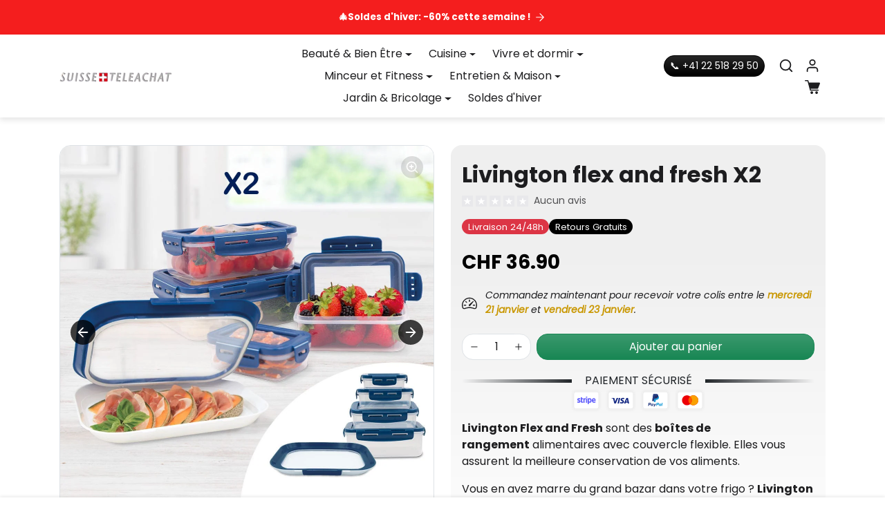

--- FILE ---
content_type: text/html; charset=utf-8
request_url: https://suisseteleachat.com/products/livington-flex-and-fresh-x2
body_size: 58578
content:
<!doctype html>
<html
    class="scroll-on-animations" 
    data-inactive-tab-text="Poursuivre les achats 🛍️"
    lang="fr">
<head>
    <meta charset="utf-8">
    <meta name="viewport" content="width=device-width,initial-scale=1">
    <meta name="theme-color" content="#f41e1e">

    <link rel="canonical" href="https://suisseteleachat.com/products/livington-flex-and-fresh-x2">
    <link rel="preconnect" href="https://cdn.shopify.com" crossorigin>
    <link rel="preconnect" href="https://fonts.shopifycdn.com" crossorigin><link rel="icon" type="image/png" sizes="16x16" href="//suisseteleachat.com/cdn/shop/files/Design_sans_titre_41.png?crop=center&height=16&v=1766134459&width=16">
        <link rel="icon" type="image/png" sizes="32x32" href="//suisseteleachat.com/cdn/shop/files/Design_sans_titre_41.png?crop=center&height=32&v=1766134459&width=32">
        <link rel="apple-touch-icon" sizes="180x180" href="//suisseteleachat.com/cdn/shop/files/Design_sans_titre_41.png?crop=center&height=180&v=1766134459&width=180"><title>
        36,90 CHF Livington flex and fresh X2
 &ndash; Suisseteleachat</title>

    
        <meta name="description" content="Livington Flex and Fresh sont des boîtes de rangement alimentaires avec couvercle flexible. Elles vous assurent la meilleure conservation de vos aliments. Vous en avez marre du grand bazar dans votre frigo ? Livington Flex and Fresh X2 est la solution à vos problèmes de stockage. Ce set de boîtes de conservation assure">
    

    
  
<meta property="og:site_name" content="Suisseteleachat">
<meta property="og:url" content="https://suisseteleachat.com/products/livington-flex-and-fresh-x2">
<meta property="og:title" content="36,90 CHF Livington flex and fresh X2">
<meta property="og:type" content="product">
<meta property="og:description" content="Livington Flex and Fresh sont des boîtes de rangement alimentaires avec couvercle flexible. Elles vous assurent la meilleure conservation de vos aliments. Vous en avez marre du grand bazar dans votre frigo ? Livington Flex and Fresh X2 est la solution à vos problèmes de stockage. Ce set de boîtes de conservation assure"><meta property="og:image" content="http://suisseteleachat.com/cdn/shop/files/94ec3b3d3772f6061eccd1ef268c88a30932fc55_01_Livington_Flex_Fresh.jpg?v=1682616849">
    <meta property="og:image:secure_url" content="https://suisseteleachat.com/cdn/shop/files/94ec3b3d3772f6061eccd1ef268c88a30932fc55_01_Livington_Flex_Fresh.jpg?v=1682616849">
    <meta property="og:image:width" content="1080">
    <meta property="og:image:height" content="1080"><meta property="og:price:amount" content="36.90">
    <meta property="og:price:currency" content="CHF"><meta name="twitter:card" content="summary_large_image">
<meta name="twitter:title" content="36,90 CHF Livington flex and fresh X2">
<meta name="twitter:description" content="Livington Flex and Fresh sont des boîtes de rangement alimentaires avec couvercle flexible. Elles vous assurent la meilleure conservation de vos aliments. Vous en avez marre du grand bazar dans votre frigo ? Livington Flex and Fresh X2 est la solution à vos problèmes de stockage. Ce set de boîtes de conservation assure">

    <script>window.performance && window.performance.mark && window.performance.mark('shopify.content_for_header.start');</script><meta name="google-site-verification" content="gHUun2UF0Qa6nAtPINgkmWbgVeErcA9S21Kc0EhgDHs">
<meta name="google-site-verification" content="p76nh4faAx4pT5i1a_ycLRuOShjLA_tko88AFp3db7s">
<meta id="shopify-digital-wallet" name="shopify-digital-wallet" content="/60846899439/digital_wallets/dialog">
<meta name="shopify-checkout-api-token" content="b335ad244d7b822c9fc18baf017b1322">
<meta id="in-context-paypal-metadata" data-shop-id="60846899439" data-venmo-supported="false" data-environment="production" data-locale="fr_FR" data-paypal-v4="true" data-currency="CHF">
<link rel="alternate" type="application/json+oembed" href="https://suisseteleachat.com/products/livington-flex-and-fresh-x2.oembed">
<script async="async" src="/checkouts/internal/preloads.js?locale=fr-CH"></script>
<script id="shopify-features" type="application/json">{"accessToken":"b335ad244d7b822c9fc18baf017b1322","betas":["rich-media-storefront-analytics"],"domain":"suisseteleachat.com","predictiveSearch":true,"shopId":60846899439,"locale":"fr"}</script>
<script>var Shopify = Shopify || {};
Shopify.shop = "tekteleachat.myshopify.com";
Shopify.locale = "fr";
Shopify.currency = {"active":"CHF","rate":"1.0"};
Shopify.country = "CH";
Shopify.theme = {"name":"Thème Shopiweb - STA - 18\/12","id":177845961080,"schema_name":"Shopiweb Premium","schema_version":"1.8.1","theme_store_id":null,"role":"main"};
Shopify.theme.handle = "null";
Shopify.theme.style = {"id":null,"handle":null};
Shopify.cdnHost = "suisseteleachat.com/cdn";
Shopify.routes = Shopify.routes || {};
Shopify.routes.root = "/";</script>
<script type="module">!function(o){(o.Shopify=o.Shopify||{}).modules=!0}(window);</script>
<script>!function(o){function n(){var o=[];function n(){o.push(Array.prototype.slice.apply(arguments))}return n.q=o,n}var t=o.Shopify=o.Shopify||{};t.loadFeatures=n(),t.autoloadFeatures=n()}(window);</script>
<script id="shop-js-analytics" type="application/json">{"pageType":"product"}</script>
<script defer="defer" async type="module" src="//suisseteleachat.com/cdn/shopifycloud/shop-js/modules/v2/client.init-shop-cart-sync_DyYWCJny.fr.esm.js"></script>
<script defer="defer" async type="module" src="//suisseteleachat.com/cdn/shopifycloud/shop-js/modules/v2/chunk.common_BDBm0ZZC.esm.js"></script>
<script type="module">
  await import("//suisseteleachat.com/cdn/shopifycloud/shop-js/modules/v2/client.init-shop-cart-sync_DyYWCJny.fr.esm.js");
await import("//suisseteleachat.com/cdn/shopifycloud/shop-js/modules/v2/chunk.common_BDBm0ZZC.esm.js");

  window.Shopify.SignInWithShop?.initShopCartSync?.({"fedCMEnabled":true,"windoidEnabled":true});

</script>
<script>(function() {
  var isLoaded = false;
  function asyncLoad() {
    if (isLoaded) return;
    isLoaded = true;
    var urls = ["https:\/\/d9fvwtvqz2fm1.cloudfront.net\/shop\/js\/discount-on-cart-pro.min.js?shop=tekteleachat.myshopify.com"];
    for (var i = 0; i < urls.length; i++) {
      var s = document.createElement('script');
      s.type = 'text/javascript';
      s.async = true;
      s.src = urls[i];
      var x = document.getElementsByTagName('script')[0];
      x.parentNode.insertBefore(s, x);
    }
  };
  if(window.attachEvent) {
    window.attachEvent('onload', asyncLoad);
  } else {
    window.addEventListener('load', asyncLoad, false);
  }
})();</script>
<script id="__st">var __st={"a":60846899439,"offset":3600,"reqid":"3db1a2cb-b0ae-4496-be9c-7093f5d593de-1768882095","pageurl":"suisseteleachat.com\/products\/livington-flex-and-fresh-x2","u":"169751fedd68","p":"product","rtyp":"product","rid":8355276030282};</script>
<script>window.ShopifyPaypalV4VisibilityTracking = true;</script>
<script id="captcha-bootstrap">!function(){'use strict';const t='contact',e='account',n='new_comment',o=[[t,t],['blogs',n],['comments',n],[t,'customer']],c=[[e,'customer_login'],[e,'guest_login'],[e,'recover_customer_password'],[e,'create_customer']],r=t=>t.map((([t,e])=>`form[action*='/${t}']:not([data-nocaptcha='true']) input[name='form_type'][value='${e}']`)).join(','),a=t=>()=>t?[...document.querySelectorAll(t)].map((t=>t.form)):[];function s(){const t=[...o],e=r(t);return a(e)}const i='password',u='form_key',d=['recaptcha-v3-token','g-recaptcha-response','h-captcha-response',i],f=()=>{try{return window.sessionStorage}catch{return}},m='__shopify_v',_=t=>t.elements[u];function p(t,e,n=!1){try{const o=window.sessionStorage,c=JSON.parse(o.getItem(e)),{data:r}=function(t){const{data:e,action:n}=t;return t[m]||n?{data:e,action:n}:{data:t,action:n}}(c);for(const[e,n]of Object.entries(r))t.elements[e]&&(t.elements[e].value=n);n&&o.removeItem(e)}catch(o){console.error('form repopulation failed',{error:o})}}const l='form_type',E='cptcha';function T(t){t.dataset[E]=!0}const w=window,h=w.document,L='Shopify',v='ce_forms',y='captcha';let A=!1;((t,e)=>{const n=(g='f06e6c50-85a8-45c8-87d0-21a2b65856fe',I='https://cdn.shopify.com/shopifycloud/storefront-forms-hcaptcha/ce_storefront_forms_captcha_hcaptcha.v1.5.2.iife.js',D={infoText:'Protégé par hCaptcha',privacyText:'Confidentialité',termsText:'Conditions'},(t,e,n)=>{const o=w[L][v],c=o.bindForm;if(c)return c(t,g,e,D).then(n);var r;o.q.push([[t,g,e,D],n]),r=I,A||(h.body.append(Object.assign(h.createElement('script'),{id:'captcha-provider',async:!0,src:r})),A=!0)});var g,I,D;w[L]=w[L]||{},w[L][v]=w[L][v]||{},w[L][v].q=[],w[L][y]=w[L][y]||{},w[L][y].protect=function(t,e){n(t,void 0,e),T(t)},Object.freeze(w[L][y]),function(t,e,n,w,h,L){const[v,y,A,g]=function(t,e,n){const i=e?o:[],u=t?c:[],d=[...i,...u],f=r(d),m=r(i),_=r(d.filter((([t,e])=>n.includes(e))));return[a(f),a(m),a(_),s()]}(w,h,L),I=t=>{const e=t.target;return e instanceof HTMLFormElement?e:e&&e.form},D=t=>v().includes(t);t.addEventListener('submit',(t=>{const e=I(t);if(!e)return;const n=D(e)&&!e.dataset.hcaptchaBound&&!e.dataset.recaptchaBound,o=_(e),c=g().includes(e)&&(!o||!o.value);(n||c)&&t.preventDefault(),c&&!n&&(function(t){try{if(!f())return;!function(t){const e=f();if(!e)return;const n=_(t);if(!n)return;const o=n.value;o&&e.removeItem(o)}(t);const e=Array.from(Array(32),(()=>Math.random().toString(36)[2])).join('');!function(t,e){_(t)||t.append(Object.assign(document.createElement('input'),{type:'hidden',name:u})),t.elements[u].value=e}(t,e),function(t,e){const n=f();if(!n)return;const o=[...t.querySelectorAll(`input[type='${i}']`)].map((({name:t})=>t)),c=[...d,...o],r={};for(const[a,s]of new FormData(t).entries())c.includes(a)||(r[a]=s);n.setItem(e,JSON.stringify({[m]:1,action:t.action,data:r}))}(t,e)}catch(e){console.error('failed to persist form',e)}}(e),e.submit())}));const S=(t,e)=>{t&&!t.dataset[E]&&(n(t,e.some((e=>e===t))),T(t))};for(const o of['focusin','change'])t.addEventListener(o,(t=>{const e=I(t);D(e)&&S(e,y())}));const B=e.get('form_key'),M=e.get(l),P=B&&M;t.addEventListener('DOMContentLoaded',(()=>{const t=y();if(P)for(const e of t)e.elements[l].value===M&&p(e,B);[...new Set([...A(),...v().filter((t=>'true'===t.dataset.shopifyCaptcha))])].forEach((e=>S(e,t)))}))}(h,new URLSearchParams(w.location.search),n,t,e,['guest_login'])})(!0,!0)}();</script>
<script integrity="sha256-4kQ18oKyAcykRKYeNunJcIwy7WH5gtpwJnB7kiuLZ1E=" data-source-attribution="shopify.loadfeatures" defer="defer" src="//suisseteleachat.com/cdn/shopifycloud/storefront/assets/storefront/load_feature-a0a9edcb.js" crossorigin="anonymous"></script>
<script data-source-attribution="shopify.dynamic_checkout.dynamic.init">var Shopify=Shopify||{};Shopify.PaymentButton=Shopify.PaymentButton||{isStorefrontPortableWallets:!0,init:function(){window.Shopify.PaymentButton.init=function(){};var t=document.createElement("script");t.src="https://suisseteleachat.com/cdn/shopifycloud/portable-wallets/latest/portable-wallets.fr.js",t.type="module",document.head.appendChild(t)}};
</script>
<script data-source-attribution="shopify.dynamic_checkout.buyer_consent">
  function portableWalletsHideBuyerConsent(e){var t=document.getElementById("shopify-buyer-consent"),n=document.getElementById("shopify-subscription-policy-button");t&&n&&(t.classList.add("hidden"),t.setAttribute("aria-hidden","true"),n.removeEventListener("click",e))}function portableWalletsShowBuyerConsent(e){var t=document.getElementById("shopify-buyer-consent"),n=document.getElementById("shopify-subscription-policy-button");t&&n&&(t.classList.remove("hidden"),t.removeAttribute("aria-hidden"),n.addEventListener("click",e))}window.Shopify?.PaymentButton&&(window.Shopify.PaymentButton.hideBuyerConsent=portableWalletsHideBuyerConsent,window.Shopify.PaymentButton.showBuyerConsent=portableWalletsShowBuyerConsent);
</script>
<script data-source-attribution="shopify.dynamic_checkout.cart.bootstrap">document.addEventListener("DOMContentLoaded",(function(){function t(){return document.querySelector("shopify-accelerated-checkout-cart, shopify-accelerated-checkout")}if(t())Shopify.PaymentButton.init();else{new MutationObserver((function(e,n){t()&&(Shopify.PaymentButton.init(),n.disconnect())})).observe(document.body,{childList:!0,subtree:!0})}}));
</script>
<link id="shopify-accelerated-checkout-styles" rel="stylesheet" media="screen" href="https://suisseteleachat.com/cdn/shopifycloud/portable-wallets/latest/accelerated-checkout-backwards-compat.css" crossorigin="anonymous">
<style id="shopify-accelerated-checkout-cart">
        #shopify-buyer-consent {
  margin-top: 1em;
  display: inline-block;
  width: 100%;
}

#shopify-buyer-consent.hidden {
  display: none;
}

#shopify-subscription-policy-button {
  background: none;
  border: none;
  padding: 0;
  text-decoration: underline;
  font-size: inherit;
  cursor: pointer;
}

#shopify-subscription-policy-button::before {
  box-shadow: none;
}

      </style>

<script>window.performance && window.performance.mark && window.performance.mark('shopify.content_for_header.end');</script>

    <style data-shopify>
    /* Code personnalisé ~ CSS */
      
    </style>

    <style>
        :root {
            
                --bs-border-color: var(--bs-light-darken-10);
            
        }
    </style>

    <link href="//suisseteleachat.com/cdn/shop/t/17/assets/vendor-bootstrap.min.css?v=165122907557320357581766074663" rel="stylesheet">
    <link href="//suisseteleachat.com/cdn/shop/t/17/assets/vendor-splide.min.css?v=44329677166622589231766074663" rel="stylesheet" media="print" onload="this.media='all'">
    <link href="//suisseteleachat.com/cdn/shop/t/17/assets/vendor-animate.min.css?v=117445339244174673761766074663" rel="stylesheet" media="print" onload="this.media='all'">
    <link href="//suisseteleachat.com/cdn/shop/t/17/assets/variables.css?v=152399288834614827501766075536" rel="stylesheet">
    <link href="//suisseteleachat.com/cdn/shop/t/17/assets/base.css?v=159848990403564459821766074663" rel="stylesheet">
    <link href="//suisseteleachat.com/cdn/shop/t/17/assets/general.css?v=68309919226025921921766074663" rel="stylesheet">
    <link href="//suisseteleachat.com/cdn/shop/t/17/assets/sections.css?v=154648460425518346221766074663" rel="stylesheet">
    <link href="//suisseteleachat.com/cdn/shop/t/17/assets/collection.css?v=111871670453819682651766074663" rel="stylesheet">
    <link href="//suisseteleachat.com/cdn/shop/t/17/assets/product.css?v=72521802918153063371766074663" rel="stylesheet">
    <link href="//suisseteleachat.com/cdn/shop/t/17/assets/cart.css?v=158395885140540838641766074663" rel="stylesheet">
    <link href="//suisseteleachat.com/cdn/shop/t/17/assets/custom.css?v=58013027858565158311766074663" rel="stylesheet">

    <script>
        Shopify.money_format = "CHF {{amount}}"
        window.theme = {
            product: {
                addToCart: 'Ajouter au panier',
                addedToCart: '✓ Ajouté au panier',
                soldOut: 'Épuisé',
                unavailable: 'Indisponible',
                priceRegular: 'Prix habituel',
                priceFrom: 'À partir de',
                priceSale: 'Prix de vente',
                save: 'Économisez',
            }
        }
    </script>

    

    
        <link href="//suisseteleachat.com/cdn/shop/t/17/assets/vendor-glightbox.min.css?v=47676404177181227621766074663" rel="stylesheet" media="print" onload="this.media='all'">
        <script src="//suisseteleachat.com/cdn/shop/t/17/assets/vendor-glightbox.min.js?v=151956474687687549541766074663" defer></script>
    

    <script src="//suisseteleachat.com/cdn/shopifycloud/storefront/assets/themes_support/shopify_common-5f594365.js" defer></script>
    <script src="//suisseteleachat.com/cdn/shop/t/17/assets/vendor-bootstrap.bundle.min.js?v=18058466983537391601766074663" defer></script>
    <script src="//suisseteleachat.com/cdn/shop/t/17/assets/vendor-splide.min.js?v=73338738898036601811766074663" defer></script>
    <script src="//suisseteleachat.com/cdn/shop/t/17/assets/base.js?v=88187105714513531961766074663" defer></script>
    <script src="//suisseteleachat.com/cdn/shop/t/17/assets/general.js?v=53686260013273529501766074663" defer></script>
    <script src="//suisseteleachat.com/cdn/shop/t/17/assets/search.js?v=51864669031187171991766074663" defer></script>
    <script src="//suisseteleachat.com/cdn/shop/t/17/assets/sections.js?v=70097574829043791761766074663" defer></script>
    <script src="//suisseteleachat.com/cdn/shop/t/17/assets/collection.js?v=28403890099244665381766074663" defer></script>
    <script src="//suisseteleachat.com/cdn/shop/t/17/assets/product.js?v=7157926470491679491766074663" defer></script>
    <script src="//suisseteleachat.com/cdn/shop/t/17/assets/cart.js?v=154577099781478211491766074663" defer></script>
    <script src="//suisseteleachat.com/cdn/shop/t/17/assets/custom.js?v=96677771375636128231766074663" defer></script>

    

    <!-- Code personnalisé ~ Javascript -->
    
  
    <!-- Code personnalisé ~ Head -->
    

    

    <!-- Shopify Theme Version Tracker -->
    
    
    
    
    
    

    
    
    
    
    
    <div id="shopify-theme-info"
      data-theme-id="177845961080"
      data-theme-color="#f41e1e"
      data-theme-name="Thème Shopiweb - STA - 18/12"
      data-theme-admin-name="Shopiweb Premium"
      data-theme-version="1.8.0"
      data-theme-role="main"
      data-shop-name="Suisseteleachat"
      data-shop-domain="suisseteleachat.com"data-shop-favicon="https://suisseteleachat.com/cdn/shop/files/Design_sans_titre_41.png?v=1766134459"data-font-body-family="Poppins"
      data-products-count="544"
      data-collections-count="56"
      data-pages-count="16"
      data-locale-count="1"
      data-languages="fr"
      data-shop-currency="CHF"
      data-shop-currencies="CHF (CHF)"
      data-shop-myshopify-domain="tekteleachat.myshopify.com"
    >
    </div>
    
<!-- BEGIN app block: shopify://apps/judge-me-reviews/blocks/judgeme_core/61ccd3b1-a9f2-4160-9fe9-4fec8413e5d8 --><!-- Start of Judge.me Core -->






<link rel="dns-prefetch" href="https://cdnwidget.judge.me">
<link rel="dns-prefetch" href="https://cdn.judge.me">
<link rel="dns-prefetch" href="https://cdn1.judge.me">
<link rel="dns-prefetch" href="https://api.judge.me">

<script data-cfasync='false' class='jdgm-settings-script'>window.jdgmSettings={"pagination":5,"disable_web_reviews":false,"badge_no_review_text":"Aucun avis","badge_n_reviews_text":"{{ n }} avis","hide_badge_preview_if_no_reviews":true,"badge_hide_text":false,"enforce_center_preview_badge":false,"widget_title":"Avis Clients","widget_open_form_text":"Écrire un avis","widget_close_form_text":"Annuler l'avis","widget_refresh_page_text":"Actualiser la page","widget_summary_text":"Basé sur {{ number_of_reviews }} avis","widget_no_review_text":"Soyez le premier à écrire un avis","widget_name_field_text":"Nom d'affichage","widget_verified_name_field_text":"Nom vérifié (public)","widget_name_placeholder_text":"Nom d'affichage","widget_required_field_error_text":"Ce champ est obligatoire.","widget_email_field_text":"Adresse email","widget_verified_email_field_text":"Email vérifié (privé, ne peut pas être modifié)","widget_email_placeholder_text":"Votre adresse email","widget_email_field_error_text":"Veuillez entrer une adresse email valide.","widget_rating_field_text":"Évaluation","widget_review_title_field_text":"Titre de l'avis","widget_review_title_placeholder_text":"Donnez un titre à votre avis","widget_review_body_field_text":"Contenu de l'avis","widget_review_body_placeholder_text":"Commencez à écrire ici...","widget_pictures_field_text":"Photo/Vidéo (facultatif)","widget_submit_review_text":"Soumettre l'avis","widget_submit_verified_review_text":"Soumettre un avis vérifié","widget_submit_success_msg_with_auto_publish":"Merci ! Veuillez actualiser la page dans quelques instants pour voir votre avis. Vous pouvez supprimer ou modifier votre avis en vous connectant à \u003ca href='https://judge.me/login' target='_blank' rel='nofollow noopener'\u003eJudge.me\u003c/a\u003e","widget_submit_success_msg_no_auto_publish":"Merci ! Votre avis sera publié dès qu'il sera approuvé par l'administrateur de la boutique. Vous pouvez supprimer ou modifier votre avis en vous connectant à \u003ca href='https://judge.me/login' target='_blank' rel='nofollow noopener'\u003eJudge.me\u003c/a\u003e","widget_show_default_reviews_out_of_total_text":"Affichage de {{ n_reviews_shown }} sur {{ n_reviews }} avis.","widget_show_all_link_text":"Tout afficher","widget_show_less_link_text":"Afficher moins","widget_author_said_text":"{{ reviewer_name }} a dit :","widget_days_text":"il y a {{ n }} jour/jours","widget_weeks_text":"il y a {{ n }} semaine/semaines","widget_months_text":"il y a {{ n }} mois","widget_years_text":"il y a {{ n }} an/ans","widget_yesterday_text":"Hier","widget_today_text":"Aujourd'hui","widget_replied_text":"\u003e\u003e {{ shop_name }} a répondu :","widget_read_more_text":"Lire plus","widget_reviewer_name_as_initial":"","widget_rating_filter_color":"#fbcd0a","widget_rating_filter_see_all_text":"Voir tous les avis","widget_sorting_most_recent_text":"Plus récents","widget_sorting_highest_rating_text":"Meilleures notes","widget_sorting_lowest_rating_text":"Notes les plus basses","widget_sorting_with_pictures_text":"Uniquement les photos","widget_sorting_most_helpful_text":"Plus utiles","widget_open_question_form_text":"Poser une question","widget_reviews_subtab_text":"Avis","widget_questions_subtab_text":"Questions","widget_question_label_text":"Question","widget_answer_label_text":"Réponse","widget_question_placeholder_text":"Écrivez votre question ici","widget_submit_question_text":"Soumettre la question","widget_question_submit_success_text":"Merci pour votre question ! Nous vous notifierons dès qu'elle aura une réponse.","verified_badge_text":"Vérifié","verified_badge_bg_color":"","verified_badge_text_color":"","verified_badge_placement":"left-of-reviewer-name","widget_review_max_height":"","widget_hide_border":false,"widget_social_share":false,"widget_thumb":false,"widget_review_location_show":false,"widget_location_format":"","all_reviews_include_out_of_store_products":true,"all_reviews_out_of_store_text":"(hors boutique)","all_reviews_pagination":100,"all_reviews_product_name_prefix_text":"à propos de","enable_review_pictures":true,"enable_question_anwser":false,"widget_theme":"default","review_date_format":"mm/dd/yyyy","default_sort_method":"most-recent","widget_product_reviews_subtab_text":"Avis Produits","widget_shop_reviews_subtab_text":"Avis Boutique","widget_other_products_reviews_text":"Avis pour d'autres produits","widget_store_reviews_subtab_text":"Avis de la boutique","widget_no_store_reviews_text":"Cette boutique n'a pas encore reçu d'avis","widget_web_restriction_product_reviews_text":"Ce produit n'a pas encore reçu d'avis","widget_no_items_text":"Aucun élément trouvé","widget_show_more_text":"Afficher plus","widget_write_a_store_review_text":"Écrire un avis sur la boutique","widget_other_languages_heading":"Avis dans d'autres langues","widget_translate_review_text":"Traduire l'avis en {{ language }}","widget_translating_review_text":"Traduction en cours...","widget_show_original_translation_text":"Afficher l'original ({{ language }})","widget_translate_review_failed_text":"Impossible de traduire cet avis.","widget_translate_review_retry_text":"Réessayer","widget_translate_review_try_again_later_text":"Réessayez plus tard","show_product_url_for_grouped_product":false,"widget_sorting_pictures_first_text":"Photos en premier","show_pictures_on_all_rev_page_mobile":false,"show_pictures_on_all_rev_page_desktop":false,"floating_tab_hide_mobile_install_preference":false,"floating_tab_button_name":"★ Avis","floating_tab_title":"Laissons nos clients parler pour nous","floating_tab_button_color":"","floating_tab_button_background_color":"","floating_tab_url":"","floating_tab_url_enabled":false,"floating_tab_tab_style":"text","all_reviews_text_badge_text":"Les clients nous notent {{ shop.metafields.judgeme.all_reviews_rating | round: 1 }}/5 basé sur {{ shop.metafields.judgeme.all_reviews_count }} avis.","all_reviews_text_badge_text_branded_style":"{{ shop.metafields.judgeme.all_reviews_rating | round: 1 }} sur 5 étoiles basé sur {{ shop.metafields.judgeme.all_reviews_count }} avis","is_all_reviews_text_badge_a_link":false,"show_stars_for_all_reviews_text_badge":false,"all_reviews_text_badge_url":"","all_reviews_text_style":"branded","all_reviews_text_color_style":"judgeme_brand_color","all_reviews_text_color":"#108474","all_reviews_text_show_jm_brand":true,"featured_carousel_show_header":true,"featured_carousel_title":"Laissons nos clients parler pour nous","testimonials_carousel_title":"Les clients nous disent","videos_carousel_title":"Histoire de clients réels","cards_carousel_title":"Les clients nous disent","featured_carousel_count_text":"sur {{ n }} avis","featured_carousel_add_link_to_all_reviews_page":false,"featured_carousel_url":"","featured_carousel_show_images":true,"featured_carousel_autoslide_interval":5,"featured_carousel_arrows_on_the_sides":false,"featured_carousel_height":250,"featured_carousel_width":80,"featured_carousel_image_size":0,"featured_carousel_image_height":250,"featured_carousel_arrow_color":"#eeeeee","verified_count_badge_style":"branded","verified_count_badge_orientation":"horizontal","verified_count_badge_color_style":"judgeme_brand_color","verified_count_badge_color":"#108474","is_verified_count_badge_a_link":false,"verified_count_badge_url":"","verified_count_badge_show_jm_brand":true,"widget_rating_preset_default":5,"widget_first_sub_tab":"product-reviews","widget_show_histogram":true,"widget_histogram_use_custom_color":false,"widget_pagination_use_custom_color":false,"widget_star_use_custom_color":false,"widget_verified_badge_use_custom_color":false,"widget_write_review_use_custom_color":false,"picture_reminder_submit_button":"Upload Pictures","enable_review_videos":false,"mute_video_by_default":false,"widget_sorting_videos_first_text":"Vidéos en premier","widget_review_pending_text":"En attente","featured_carousel_items_for_large_screen":3,"social_share_options_order":"Facebook,Twitter","remove_microdata_snippet":true,"disable_json_ld":false,"enable_json_ld_products":false,"preview_badge_show_question_text":false,"preview_badge_no_question_text":"Aucune question","preview_badge_n_question_text":"{{ number_of_questions }} question/questions","qa_badge_show_icon":false,"qa_badge_position":"same-row","remove_judgeme_branding":false,"widget_add_search_bar":false,"widget_search_bar_placeholder":"Recherche","widget_sorting_verified_only_text":"Vérifiés uniquement","featured_carousel_theme":"default","featured_carousel_show_rating":true,"featured_carousel_show_title":true,"featured_carousel_show_body":true,"featured_carousel_show_date":false,"featured_carousel_show_reviewer":true,"featured_carousel_show_product":false,"featured_carousel_header_background_color":"#108474","featured_carousel_header_text_color":"#ffffff","featured_carousel_name_product_separator":"reviewed","featured_carousel_full_star_background":"#108474","featured_carousel_empty_star_background":"#dadada","featured_carousel_vertical_theme_background":"#f9fafb","featured_carousel_verified_badge_enable":true,"featured_carousel_verified_badge_color":"#108474","featured_carousel_border_style":"round","featured_carousel_review_line_length_limit":3,"featured_carousel_more_reviews_button_text":"Lire plus d'avis","featured_carousel_view_product_button_text":"Voir le produit","all_reviews_page_load_reviews_on":"scroll","all_reviews_page_load_more_text":"Charger plus d'avis","disable_fb_tab_reviews":false,"enable_ajax_cdn_cache":false,"widget_advanced_speed_features":5,"widget_public_name_text":"affiché publiquement comme","default_reviewer_name":"John Smith","default_reviewer_name_has_non_latin":true,"widget_reviewer_anonymous":"Anonyme","medals_widget_title":"Médailles d'avis Judge.me","medals_widget_background_color":"#f9fafb","medals_widget_position":"footer_all_pages","medals_widget_border_color":"#f9fafb","medals_widget_verified_text_position":"left","medals_widget_use_monochromatic_version":false,"medals_widget_elements_color":"#108474","show_reviewer_avatar":true,"widget_invalid_yt_video_url_error_text":"Pas une URL de vidéo YouTube","widget_max_length_field_error_text":"Veuillez ne pas dépasser {0} caractères.","widget_show_country_flag":false,"widget_show_collected_via_shop_app":true,"widget_verified_by_shop_badge_style":"light","widget_verified_by_shop_text":"Vérifié par la boutique","widget_show_photo_gallery":false,"widget_load_with_code_splitting":true,"widget_ugc_install_preference":false,"widget_ugc_title":"Fait par nous, partagé par vous","widget_ugc_subtitle":"Taguez-nous pour voir votre photo mise en avant sur notre page","widget_ugc_arrows_color":"#ffffff","widget_ugc_primary_button_text":"Acheter maintenant","widget_ugc_primary_button_background_color":"#108474","widget_ugc_primary_button_text_color":"#ffffff","widget_ugc_primary_button_border_width":"0","widget_ugc_primary_button_border_style":"none","widget_ugc_primary_button_border_color":"#108474","widget_ugc_primary_button_border_radius":"25","widget_ugc_secondary_button_text":"Charger plus","widget_ugc_secondary_button_background_color":"#ffffff","widget_ugc_secondary_button_text_color":"#108474","widget_ugc_secondary_button_border_width":"2","widget_ugc_secondary_button_border_style":"solid","widget_ugc_secondary_button_border_color":"#108474","widget_ugc_secondary_button_border_radius":"25","widget_ugc_reviews_button_text":"Voir les avis","widget_ugc_reviews_button_background_color":"#ffffff","widget_ugc_reviews_button_text_color":"#108474","widget_ugc_reviews_button_border_width":"2","widget_ugc_reviews_button_border_style":"solid","widget_ugc_reviews_button_border_color":"#108474","widget_ugc_reviews_button_border_radius":"25","widget_ugc_reviews_button_link_to":"judgeme-reviews-page","widget_ugc_show_post_date":true,"widget_ugc_max_width":"800","widget_rating_metafield_value_type":true,"widget_primary_color":"#F41E1E","widget_enable_secondary_color":false,"widget_secondary_color":"#edf5f5","widget_summary_average_rating_text":"{{ average_rating }} sur 5","widget_media_grid_title":"Photos \u0026 vidéos clients","widget_media_grid_see_more_text":"Voir plus","widget_round_style":false,"widget_show_product_medals":true,"widget_verified_by_judgeme_text":"Vérifié par Judge.me","widget_show_store_medals":true,"widget_verified_by_judgeme_text_in_store_medals":"Vérifié par Judge.me","widget_media_field_exceed_quantity_message":"Désolé, nous ne pouvons accepter que {{ max_media }} pour un avis.","widget_media_field_exceed_limit_message":"{{ file_name }} est trop volumineux, veuillez sélectionner un {{ media_type }} de moins de {{ size_limit }}MB.","widget_review_submitted_text":"Avis soumis !","widget_question_submitted_text":"Question soumise !","widget_close_form_text_question":"Annuler","widget_write_your_answer_here_text":"Écrivez votre réponse ici","widget_enabled_branded_link":true,"widget_show_collected_by_judgeme":true,"widget_reviewer_name_color":"","widget_write_review_text_color":"","widget_write_review_bg_color":"","widget_collected_by_judgeme_text":"collecté par Judge.me","widget_pagination_type":"standard","widget_load_more_text":"Charger plus","widget_load_more_color":"#108474","widget_full_review_text":"Avis complet","widget_read_more_reviews_text":"Lire plus d'avis","widget_read_questions_text":"Lire les questions","widget_questions_and_answers_text":"Questions \u0026 Réponses","widget_verified_by_text":"Vérifié par","widget_verified_text":"Vérifié","widget_number_of_reviews_text":"{{ number_of_reviews }} avis","widget_back_button_text":"Retour","widget_next_button_text":"Suivant","widget_custom_forms_filter_button":"Filtres","custom_forms_style":"horizontal","widget_show_review_information":false,"how_reviews_are_collected":"Comment les avis sont-ils collectés ?","widget_show_review_keywords":false,"widget_gdpr_statement":"Comment nous utilisons vos données : Nous vous contacterons uniquement à propos de l'avis que vous avez laissé, et seulement si nécessaire. En soumettant votre avis, vous acceptez les \u003ca href='https://judge.me/terms' target='_blank' rel='nofollow noopener'\u003econditions\u003c/a\u003e, la \u003ca href='https://judge.me/privacy' target='_blank' rel='nofollow noopener'\u003epolitique de confidentialité\u003c/a\u003e et les \u003ca href='https://judge.me/content-policy' target='_blank' rel='nofollow noopener'\u003epolitiques de contenu\u003c/a\u003e de Judge.me.","widget_multilingual_sorting_enabled":false,"widget_translate_review_content_enabled":false,"widget_translate_review_content_method":"manual","popup_widget_review_selection":"automatically_with_pictures","popup_widget_round_border_style":true,"popup_widget_show_title":true,"popup_widget_show_body":true,"popup_widget_show_reviewer":false,"popup_widget_show_product":true,"popup_widget_show_pictures":true,"popup_widget_use_review_picture":true,"popup_widget_show_on_home_page":true,"popup_widget_show_on_product_page":true,"popup_widget_show_on_collection_page":true,"popup_widget_show_on_cart_page":true,"popup_widget_position":"bottom_left","popup_widget_first_review_delay":5,"popup_widget_duration":5,"popup_widget_interval":5,"popup_widget_review_count":5,"popup_widget_hide_on_mobile":true,"review_snippet_widget_round_border_style":true,"review_snippet_widget_card_color":"#FFFFFF","review_snippet_widget_slider_arrows_background_color":"#FFFFFF","review_snippet_widget_slider_arrows_color":"#000000","review_snippet_widget_star_color":"#108474","show_product_variant":false,"all_reviews_product_variant_label_text":"Variante : ","widget_show_verified_branding":true,"widget_ai_summary_title":"Les clients disent","widget_ai_summary_disclaimer":"Résumé des avis généré par IA basé sur les avis clients récents","widget_show_ai_summary":false,"widget_show_ai_summary_bg":false,"widget_show_review_title_input":true,"redirect_reviewers_invited_via_email":"external_form","request_store_review_after_product_review":false,"request_review_other_products_in_order":false,"review_form_color_scheme":"default","review_form_corner_style":"square","review_form_star_color":{},"review_form_text_color":"#333333","review_form_background_color":"#ffffff","review_form_field_background_color":"#fafafa","review_form_button_color":{},"review_form_button_text_color":"#ffffff","review_form_modal_overlay_color":"#000000","review_content_screen_title_text":"Comment évalueriez-vous ce produit ?","review_content_introduction_text":"Nous serions ravis que vous partagiez un peu votre expérience.","store_review_form_title_text":"Comment évalueriez-vous cette boutique ?","store_review_form_introduction_text":"Nous serions ravis que vous partagiez un peu votre expérience.","show_review_guidance_text":true,"one_star_review_guidance_text":"Mauvais","five_star_review_guidance_text":"Excellent","customer_information_screen_title_text":"À propos de vous","customer_information_introduction_text":"Veuillez nous en dire plus sur vous.","custom_questions_screen_title_text":"Votre expérience en détail","custom_questions_introduction_text":"Voici quelques questions pour nous aider à mieux comprendre votre expérience.","review_submitted_screen_title_text":"Merci pour votre avis !","review_submitted_screen_thank_you_text":"Nous le traitons et il apparaîtra bientôt dans la boutique.","review_submitted_screen_email_verification_text":"Veuillez confirmer votre email en cliquant sur le lien que nous venons de vous envoyer. Cela nous aide à maintenir des avis authentiques.","review_submitted_request_store_review_text":"Aimeriez-vous partager votre expérience d'achat avec nous ?","review_submitted_review_other_products_text":"Aimeriez-vous évaluer ces produits ?","store_review_screen_title_text":"Voulez-vous partager votre expérience de shopping avec nous ?","store_review_introduction_text":"Nous apprécions votre retour d'expérience et nous l'utilisons pour nous améliorer. Veuillez partager vos pensées ou suggestions.","reviewer_media_screen_title_picture_text":"Partager une photo","reviewer_media_introduction_picture_text":"Téléchargez une photo pour étayer votre avis.","reviewer_media_screen_title_video_text":"Partager une vidéo","reviewer_media_introduction_video_text":"Téléchargez une vidéo pour étayer votre avis.","reviewer_media_screen_title_picture_or_video_text":"Partager une photo ou une vidéo","reviewer_media_introduction_picture_or_video_text":"Téléchargez une photo ou une vidéo pour étayer votre avis.","reviewer_media_youtube_url_text":"Collez votre URL Youtube ici","advanced_settings_next_step_button_text":"Suivant","advanced_settings_close_review_button_text":"Fermer","modal_write_review_flow":false,"write_review_flow_required_text":"Obligatoire","write_review_flow_privacy_message_text":"Nous respectons votre vie privée.","write_review_flow_anonymous_text":"Avis anonyme","write_review_flow_visibility_text":"Ne sera pas visible pour les autres clients.","write_review_flow_multiple_selection_help_text":"Sélectionnez autant que vous le souhaitez","write_review_flow_single_selection_help_text":"Sélectionnez une option","write_review_flow_required_field_error_text":"Ce champ est obligatoire","write_review_flow_invalid_email_error_text":"Veuillez saisir une adresse email valide","write_review_flow_max_length_error_text":"Max. {{ max_length }} caractères.","write_review_flow_media_upload_text":"\u003cb\u003eCliquez pour télécharger\u003c/b\u003e ou glissez-déposez","write_review_flow_gdpr_statement":"Nous vous contacterons uniquement au sujet de votre avis si nécessaire. En soumettant votre avis, vous acceptez nos \u003ca href='https://judge.me/terms' target='_blank' rel='nofollow noopener'\u003econditions d'utilisation\u003c/a\u003e et notre \u003ca href='https://judge.me/privacy' target='_blank' rel='nofollow noopener'\u003epolitique de confidentialité\u003c/a\u003e.","rating_only_reviews_enabled":false,"show_negative_reviews_help_screen":false,"new_review_flow_help_screen_rating_threshold":3,"negative_review_resolution_screen_title_text":"Dites-nous plus","negative_review_resolution_text":"Votre expérience est importante pour nous. S'il y a eu des problèmes avec votre achat, nous sommes là pour vous aider. N'hésitez pas à nous contacter, nous aimerions avoir l'opportunité de corriger les choses.","negative_review_resolution_button_text":"Contactez-nous","negative_review_resolution_proceed_with_review_text":"Laisser un avis","negative_review_resolution_subject":"Problème avec l'achat de {{ shop_name }}.{{ order_name }}","preview_badge_collection_page_install_status":false,"widget_review_custom_css":"","preview_badge_custom_css":"","preview_badge_stars_count":"5-stars","featured_carousel_custom_css":"","floating_tab_custom_css":"","all_reviews_widget_custom_css":"","medals_widget_custom_css":"","verified_badge_custom_css":"","all_reviews_text_custom_css":"","transparency_badges_collected_via_store_invite":false,"transparency_badges_from_another_provider":false,"transparency_badges_collected_from_store_visitor":false,"transparency_badges_collected_by_verified_review_provider":false,"transparency_badges_earned_reward":false,"transparency_badges_collected_via_store_invite_text":"Avis collecté via l'invitation du magasin","transparency_badges_from_another_provider_text":"Avis collecté d'un autre fournisseur","transparency_badges_collected_from_store_visitor_text":"Avis collecté d'un visiteur du magasin","transparency_badges_written_in_google_text":"Avis écrit sur Google","transparency_badges_written_in_etsy_text":"Avis écrit sur Etsy","transparency_badges_written_in_shop_app_text":"Avis écrit sur Shop App","transparency_badges_earned_reward_text":"Avis a gagné une récompense pour une commande future","product_review_widget_per_page":10,"widget_store_review_label_text":"Avis de la boutique","checkout_comment_extension_title_on_product_page":"Customer Comments","checkout_comment_extension_num_latest_comment_show":5,"checkout_comment_extension_format":"name_and_timestamp","checkout_comment_customer_name":"last_initial","checkout_comment_comment_notification":true,"preview_badge_collection_page_install_preference":false,"preview_badge_home_page_install_preference":false,"preview_badge_product_page_install_preference":false,"review_widget_install_preference":"","review_carousel_install_preference":false,"floating_reviews_tab_install_preference":"none","verified_reviews_count_badge_install_preference":false,"all_reviews_text_install_preference":false,"review_widget_best_location":false,"judgeme_medals_install_preference":false,"review_widget_revamp_enabled":false,"review_widget_qna_enabled":false,"review_widget_header_theme":"minimal","review_widget_widget_title_enabled":true,"review_widget_header_text_size":"medium","review_widget_header_text_weight":"regular","review_widget_average_rating_style":"compact","review_widget_bar_chart_enabled":true,"review_widget_bar_chart_type":"numbers","review_widget_bar_chart_style":"standard","review_widget_expanded_media_gallery_enabled":false,"review_widget_reviews_section_theme":"standard","review_widget_image_style":"thumbnails","review_widget_review_image_ratio":"square","review_widget_stars_size":"medium","review_widget_verified_badge":"standard_text","review_widget_review_title_text_size":"medium","review_widget_review_text_size":"medium","review_widget_review_text_length":"medium","review_widget_number_of_columns_desktop":3,"review_widget_carousel_transition_speed":5,"review_widget_custom_questions_answers_display":"always","review_widget_button_text_color":"#FFFFFF","review_widget_text_color":"#000000","review_widget_lighter_text_color":"#7B7B7B","review_widget_corner_styling":"soft","review_widget_review_word_singular":"avis","review_widget_review_word_plural":"avis","review_widget_voting_label":"Utile?","review_widget_shop_reply_label":"Réponse de {{ shop_name }} :","review_widget_filters_title":"Filtres","qna_widget_question_word_singular":"Question","qna_widget_question_word_plural":"Questions","qna_widget_answer_reply_label":"Réponse de {{ answerer_name }} :","qna_content_screen_title_text":"Poser une question sur ce produit","qna_widget_question_required_field_error_text":"Veuillez entrer votre question.","qna_widget_flow_gdpr_statement":"Nous vous contacterons uniquement au sujet de votre question si nécessaire. En soumettant votre question, vous acceptez nos \u003ca href='https://judge.me/terms' target='_blank' rel='nofollow noopener'\u003econditions d'utilisation\u003c/a\u003e et notre \u003ca href='https://judge.me/privacy' target='_blank' rel='nofollow noopener'\u003epolitique de confidentialité\u003c/a\u003e.","qna_widget_question_submitted_text":"Merci pour votre question !","qna_widget_close_form_text_question":"Fermer","qna_widget_question_submit_success_text":"Nous vous enverrons un email lorsque nous répondrons à votre question.","all_reviews_widget_v2025_enabled":false,"all_reviews_widget_v2025_header_theme":"default","all_reviews_widget_v2025_widget_title_enabled":true,"all_reviews_widget_v2025_header_text_size":"medium","all_reviews_widget_v2025_header_text_weight":"regular","all_reviews_widget_v2025_average_rating_style":"compact","all_reviews_widget_v2025_bar_chart_enabled":true,"all_reviews_widget_v2025_bar_chart_type":"numbers","all_reviews_widget_v2025_bar_chart_style":"standard","all_reviews_widget_v2025_expanded_media_gallery_enabled":false,"all_reviews_widget_v2025_show_store_medals":true,"all_reviews_widget_v2025_show_photo_gallery":true,"all_reviews_widget_v2025_show_review_keywords":false,"all_reviews_widget_v2025_show_ai_summary":false,"all_reviews_widget_v2025_show_ai_summary_bg":false,"all_reviews_widget_v2025_add_search_bar":false,"all_reviews_widget_v2025_default_sort_method":"most-recent","all_reviews_widget_v2025_reviews_per_page":10,"all_reviews_widget_v2025_reviews_section_theme":"default","all_reviews_widget_v2025_image_style":"thumbnails","all_reviews_widget_v2025_review_image_ratio":"square","all_reviews_widget_v2025_stars_size":"medium","all_reviews_widget_v2025_verified_badge":"bold_badge","all_reviews_widget_v2025_review_title_text_size":"medium","all_reviews_widget_v2025_review_text_size":"medium","all_reviews_widget_v2025_review_text_length":"medium","all_reviews_widget_v2025_number_of_columns_desktop":3,"all_reviews_widget_v2025_carousel_transition_speed":5,"all_reviews_widget_v2025_custom_questions_answers_display":"always","all_reviews_widget_v2025_show_product_variant":false,"all_reviews_widget_v2025_show_reviewer_avatar":true,"all_reviews_widget_v2025_reviewer_name_as_initial":"","all_reviews_widget_v2025_review_location_show":false,"all_reviews_widget_v2025_location_format":"","all_reviews_widget_v2025_show_country_flag":false,"all_reviews_widget_v2025_verified_by_shop_badge_style":"light","all_reviews_widget_v2025_social_share":false,"all_reviews_widget_v2025_social_share_options_order":"Facebook,Twitter,LinkedIn,Pinterest","all_reviews_widget_v2025_pagination_type":"standard","all_reviews_widget_v2025_button_text_color":"#FFFFFF","all_reviews_widget_v2025_text_color":"#000000","all_reviews_widget_v2025_lighter_text_color":"#7B7B7B","all_reviews_widget_v2025_corner_styling":"soft","all_reviews_widget_v2025_title":"Avis clients","all_reviews_widget_v2025_ai_summary_title":"Les clients disent à propos de cette boutique","all_reviews_widget_v2025_no_review_text":"Soyez le premier à écrire un avis","platform":"shopify","branding_url":"https://app.judge.me/reviews","branding_text":"Propulsé par Judge.me","locale":"en","reply_name":"Suisseteleachat","widget_version":"3.0","footer":true,"autopublish":false,"review_dates":false,"enable_custom_form":false,"shop_locale":"fr","enable_multi_locales_translations":true,"show_review_title_input":true,"review_verification_email_status":"always","can_be_branded":false,"reply_name_text":"Suisseteleachat"};</script> <style class='jdgm-settings-style'>﻿.jdgm-xx{left:0}:root{--jdgm-primary-color: #F41E1E;--jdgm-secondary-color: rgba(244,30,30,0.1);--jdgm-star-color: #F41E1E;--jdgm-write-review-text-color: white;--jdgm-write-review-bg-color: #F41E1E;--jdgm-paginate-color: #F41E1E;--jdgm-border-radius: 0;--jdgm-reviewer-name-color: #F41E1E}.jdgm-histogram__bar-content{background-color:#F41E1E}.jdgm-rev[data-verified-buyer=true] .jdgm-rev__icon.jdgm-rev__icon:after,.jdgm-rev__buyer-badge.jdgm-rev__buyer-badge{color:white;background-color:#F41E1E}.jdgm-review-widget--small .jdgm-gallery.jdgm-gallery .jdgm-gallery__thumbnail-link:nth-child(8) .jdgm-gallery__thumbnail-wrapper.jdgm-gallery__thumbnail-wrapper:before{content:"Voir plus"}@media only screen and (min-width: 768px){.jdgm-gallery.jdgm-gallery .jdgm-gallery__thumbnail-link:nth-child(8) .jdgm-gallery__thumbnail-wrapper.jdgm-gallery__thumbnail-wrapper:before{content:"Voir plus"}}.jdgm-prev-badge[data-average-rating='0.00']{display:none !important}.jdgm-rev .jdgm-rev__timestamp,.jdgm-quest .jdgm-rev__timestamp,.jdgm-carousel-item__timestamp{display:none !important}.jdgm-author-all-initials{display:none !important}.jdgm-author-last-initial{display:none !important}.jdgm-rev-widg__title{visibility:hidden}.jdgm-rev-widg__summary-text{visibility:hidden}.jdgm-prev-badge__text{visibility:hidden}.jdgm-rev__prod-link-prefix:before{content:'à propos de'}.jdgm-rev__variant-label:before{content:'Variante : '}.jdgm-rev__out-of-store-text:before{content:'(hors boutique)'}@media only screen and (min-width: 768px){.jdgm-rev__pics .jdgm-rev_all-rev-page-picture-separator,.jdgm-rev__pics .jdgm-rev__product-picture{display:none}}@media only screen and (max-width: 768px){.jdgm-rev__pics .jdgm-rev_all-rev-page-picture-separator,.jdgm-rev__pics .jdgm-rev__product-picture{display:none}}.jdgm-preview-badge[data-template="product"]{display:none !important}.jdgm-preview-badge[data-template="collection"]{display:none !important}.jdgm-preview-badge[data-template="index"]{display:none !important}.jdgm-review-widget[data-from-snippet="true"]{display:none !important}.jdgm-verified-count-badget[data-from-snippet="true"]{display:none !important}.jdgm-carousel-wrapper[data-from-snippet="true"]{display:none !important}.jdgm-all-reviews-text[data-from-snippet="true"]{display:none !important}.jdgm-medals-section[data-from-snippet="true"]{display:none !important}.jdgm-ugc-media-wrapper[data-from-snippet="true"]{display:none !important}.jdgm-rev__transparency-badge[data-badge-type="review_collected_via_store_invitation"]{display:none !important}.jdgm-rev__transparency-badge[data-badge-type="review_collected_from_another_provider"]{display:none !important}.jdgm-rev__transparency-badge[data-badge-type="review_collected_from_store_visitor"]{display:none !important}.jdgm-rev__transparency-badge[data-badge-type="review_written_in_etsy"]{display:none !important}.jdgm-rev__transparency-badge[data-badge-type="review_written_in_google_business"]{display:none !important}.jdgm-rev__transparency-badge[data-badge-type="review_written_in_shop_app"]{display:none !important}.jdgm-rev__transparency-badge[data-badge-type="review_earned_for_future_purchase"]{display:none !important}.jdgm-review-snippet-widget .jdgm-rev-snippet-widget__cards-container .jdgm-rev-snippet-card{border-radius:8px;background:#fff}.jdgm-review-snippet-widget .jdgm-rev-snippet-widget__cards-container .jdgm-rev-snippet-card__rev-rating .jdgm-star{color:#108474}.jdgm-review-snippet-widget .jdgm-rev-snippet-widget__prev-btn,.jdgm-review-snippet-widget .jdgm-rev-snippet-widget__next-btn{border-radius:50%;background:#fff}.jdgm-review-snippet-widget .jdgm-rev-snippet-widget__prev-btn>svg,.jdgm-review-snippet-widget .jdgm-rev-snippet-widget__next-btn>svg{fill:#000}.jdgm-full-rev-modal.rev-snippet-widget .jm-mfp-container .jm-mfp-content,.jdgm-full-rev-modal.rev-snippet-widget .jm-mfp-container .jdgm-full-rev__icon,.jdgm-full-rev-modal.rev-snippet-widget .jm-mfp-container .jdgm-full-rev__pic-img,.jdgm-full-rev-modal.rev-snippet-widget .jm-mfp-container .jdgm-full-rev__reply{border-radius:8px}.jdgm-full-rev-modal.rev-snippet-widget .jm-mfp-container .jdgm-full-rev[data-verified-buyer="true"] .jdgm-full-rev__icon::after{border-radius:8px}.jdgm-full-rev-modal.rev-snippet-widget .jm-mfp-container .jdgm-full-rev .jdgm-rev__buyer-badge{border-radius:calc( 8px / 2 )}.jdgm-full-rev-modal.rev-snippet-widget .jm-mfp-container .jdgm-full-rev .jdgm-full-rev__replier::before{content:'Suisseteleachat'}.jdgm-full-rev-modal.rev-snippet-widget .jm-mfp-container .jdgm-full-rev .jdgm-full-rev__product-button{border-radius:calc( 8px * 6 )}
</style> <style class='jdgm-settings-style'></style>

  
  
  
  <style class='jdgm-miracle-styles'>
  @-webkit-keyframes jdgm-spin{0%{-webkit-transform:rotate(0deg);-ms-transform:rotate(0deg);transform:rotate(0deg)}100%{-webkit-transform:rotate(359deg);-ms-transform:rotate(359deg);transform:rotate(359deg)}}@keyframes jdgm-spin{0%{-webkit-transform:rotate(0deg);-ms-transform:rotate(0deg);transform:rotate(0deg)}100%{-webkit-transform:rotate(359deg);-ms-transform:rotate(359deg);transform:rotate(359deg)}}@font-face{font-family:'JudgemeStar';src:url("[data-uri]") format("woff");font-weight:normal;font-style:normal}.jdgm-star{font-family:'JudgemeStar';display:inline !important;text-decoration:none !important;padding:0 4px 0 0 !important;margin:0 !important;font-weight:bold;opacity:1;-webkit-font-smoothing:antialiased;-moz-osx-font-smoothing:grayscale}.jdgm-star:hover{opacity:1}.jdgm-star:last-of-type{padding:0 !important}.jdgm-star.jdgm--on:before{content:"\e000"}.jdgm-star.jdgm--off:before{content:"\e001"}.jdgm-star.jdgm--half:before{content:"\e002"}.jdgm-widget *{margin:0;line-height:1.4;-webkit-box-sizing:border-box;-moz-box-sizing:border-box;box-sizing:border-box;-webkit-overflow-scrolling:touch}.jdgm-hidden{display:none !important;visibility:hidden !important}.jdgm-temp-hidden{display:none}.jdgm-spinner{width:40px;height:40px;margin:auto;border-radius:50%;border-top:2px solid #eee;border-right:2px solid #eee;border-bottom:2px solid #eee;border-left:2px solid #ccc;-webkit-animation:jdgm-spin 0.8s infinite linear;animation:jdgm-spin 0.8s infinite linear}.jdgm-prev-badge{display:block !important}

</style>


  
  
   


<script data-cfasync='false' class='jdgm-script'>
!function(e){window.jdgm=window.jdgm||{},jdgm.CDN_HOST="https://cdnwidget.judge.me/",jdgm.CDN_HOST_ALT="https://cdn2.judge.me/cdn/widget_frontend/",jdgm.API_HOST="https://api.judge.me/",jdgm.CDN_BASE_URL="https://cdn.shopify.com/extensions/019bd8d1-7316-7084-ad16-a5cae1fbcea4/judgeme-extensions-298/assets/",
jdgm.docReady=function(d){(e.attachEvent?"complete"===e.readyState:"loading"!==e.readyState)?
setTimeout(d,0):e.addEventListener("DOMContentLoaded",d)},jdgm.loadCSS=function(d,t,o,a){
!o&&jdgm.loadCSS.requestedUrls.indexOf(d)>=0||(jdgm.loadCSS.requestedUrls.push(d),
(a=e.createElement("link")).rel="stylesheet",a.class="jdgm-stylesheet",a.media="nope!",
a.href=d,a.onload=function(){this.media="all",t&&setTimeout(t)},e.body.appendChild(a))},
jdgm.loadCSS.requestedUrls=[],jdgm.loadJS=function(e,d){var t=new XMLHttpRequest;
t.onreadystatechange=function(){4===t.readyState&&(Function(t.response)(),d&&d(t.response))},
t.open("GET",e),t.onerror=function(){if(e.indexOf(jdgm.CDN_HOST)===0&&jdgm.CDN_HOST_ALT!==jdgm.CDN_HOST){var f=e.replace(jdgm.CDN_HOST,jdgm.CDN_HOST_ALT);jdgm.loadJS(f,d)}},t.send()},jdgm.docReady((function(){(window.jdgmLoadCSS||e.querySelectorAll(
".jdgm-widget, .jdgm-all-reviews-page").length>0)&&(jdgmSettings.widget_load_with_code_splitting?
parseFloat(jdgmSettings.widget_version)>=3?jdgm.loadCSS(jdgm.CDN_HOST+"widget_v3/base.css"):
jdgm.loadCSS(jdgm.CDN_HOST+"widget/base.css"):jdgm.loadCSS(jdgm.CDN_HOST+"shopify_v2.css"),
jdgm.loadJS(jdgm.CDN_HOST+"loa"+"der.js"))}))}(document);
</script>
<noscript><link rel="stylesheet" type="text/css" media="all" href="https://cdnwidget.judge.me/shopify_v2.css"></noscript>

<!-- BEGIN app snippet: theme_fix_tags --><script>
  (function() {
    var jdgmThemeFixes = null;
    if (!jdgmThemeFixes) return;
    var thisThemeFix = jdgmThemeFixes[Shopify.theme.id];
    if (!thisThemeFix) return;

    if (thisThemeFix.html) {
      document.addEventListener("DOMContentLoaded", function() {
        var htmlDiv = document.createElement('div');
        htmlDiv.classList.add('jdgm-theme-fix-html');
        htmlDiv.innerHTML = thisThemeFix.html;
        document.body.append(htmlDiv);
      });
    };

    if (thisThemeFix.css) {
      var styleTag = document.createElement('style');
      styleTag.classList.add('jdgm-theme-fix-style');
      styleTag.innerHTML = thisThemeFix.css;
      document.head.append(styleTag);
    };

    if (thisThemeFix.js) {
      var scriptTag = document.createElement('script');
      scriptTag.classList.add('jdgm-theme-fix-script');
      scriptTag.innerHTML = thisThemeFix.js;
      document.head.append(scriptTag);
    };
  })();
</script>
<!-- END app snippet -->
<!-- End of Judge.me Core -->



<!-- END app block --><!-- BEGIN app block: shopify://apps/dr-stacked-discounts/blocks/instant-load/f428e1ae-8a34-4767-8189-f8339f3ab12b --><!-- For self-installation -->
<script>(() => {const installerKey = 'docapp-discount-auto-install'; const urlParams = new URLSearchParams(window.location.search); if (urlParams.get(installerKey)) {window.sessionStorage.setItem(installerKey, JSON.stringify({integrationId: urlParams.get('docapp-integration-id'), divClass: urlParams.get('docapp-install-class'), check: urlParams.get('docapp-check')}));}})();</script>
<script>(() => {const previewKey = 'docapp-discount-test'; const urlParams = new URLSearchParams(window.location.search); if (urlParams.get(previewKey)) {window.sessionStorage.setItem(previewKey, JSON.stringify({active: true, integrationId: urlParams.get('docapp-discount-inst-test')}));}})();</script>
<script>window.discountOnCartProAppBlock = true;</script>

<!-- App speed-up -->
<script id="docapp-discount-speedup">
    (() => { if (window.discountOnCartProAppLoaded) return; let script = document.createElement('script'); script.src = "https://d9fvwtvqz2fm1.cloudfront.net/shop/js/discount-on-cart-pro.min.js?shop=tekteleachat.myshopify.com"; document.getElementById('docapp-discount-speedup').after(script); })();
</script>


<!-- END app block --><!-- BEGIN app block: shopify://apps/stape-conversion-tracking/blocks/gtm/7e13c847-7971-409d-8fe0-29ec14d5f048 --><script>
  window.lsData = {};
  window.dataLayer = window.dataLayer || [];
  window.addEventListener("message", (event) => {
    if (event.data?.event) {
      window.dataLayer.push(event.data);
    }
  });
  window.dataShopStape = {
    shop: "suisseteleachat.com",
    shopId: "60846899439",
  }
</script>

<!-- END app block --><!-- BEGIN app block: shopify://apps/seo-manager-venntov/blocks/seomanager/c54c366f-d4bb-4d52-8d2f-dd61ce8e7e12 --><!-- BEGIN app snippet: SEOManager4 -->
<meta name='seomanager' content='4.0.5' /> 


<script>
	function sm_htmldecode(str) {
		var txt = document.createElement('textarea');
		txt.innerHTML = str;
		return txt.value;
	}

	var venntov_title = sm_htmldecode("Livington flex and fresh X2 - Suisseteleachat ");
	var venntov_description = sm_htmldecode("Livington Flex and Fresh sont des boîtes de rangement alimentaires avec couvercle flexible. Elles vous assurent la meilleure conservation de vos aliments.Vous en avez marre du grand bazar dans votre frigo ? Livington Flex and Fresh X2 est la solution à vos problèmes de stockage. Ce set de boîtes de conservation assure un gain de place jusqu’à 30% supplémentaires. Il inclut des boîtes de rangement avec couvercles flexibles ainsi qu’un plateau de conservation. Ces contenants intègrent un système de conservation ingénieux Livington Flex &amp; Fresh conçu pour organiser les aliments. Parfaitement étanches, elles préservent la fraîcheur des aliments le plus longtemps possible. Les couvercles s’adaptent à n’importe quelle forme de nourriture grâce à leur composition en silicone alimentaire flexible. Le plateau est parfait pour stocker le fromage ou la charcuterie.Enfin des boîtes alimentaires répondant à tous les besoinsL’un des principaux avantages de Livington Flex and Fresh X2 est leur praticité. Vous pouvez stocker diverses denrées alimentaires dans ces boîtes hermétiques. Elles allient polyvalence et facilité d’utilisation. Vous pouvez emporter tranquillement votre déjeuner ou repas de pique-nique dans cet ustensile de stockage. De plus, ces barquettes empêchent l’air d’entrer en contact avec la nourriture, ce qui optimise sa conservation. Elles sont parfaites pour garder les aliments frais comme la viande, les légumes ou le poisson. À noter que ce type de denrée doit être stocké au réfrigérateur ou au congélateur pour éviter le développement des bactéries. Rassurez-vous, le couvercle Flex and Fresh X2 est conçu pour protéger les aliments de l’air et de l’humidité. En silicone flexible, celui-ci optimise l’étanchéité des boîtes de stockage.Ne tardez plus, et commandez ce set 2 Livington Flex and Fresh (8 boîtes Flex and Fresh avec couvercles et 2 plateaux de conservation) sur La BonneRemise.fr.\nCHF CHF 36.90\n36,90 CHF Livington flex and fresh X2");
	
	if (venntov_title != '') {
		document.title = venntov_title;	
	}
	else {
		document.title = "36,90 CHF Livington flex and fresh X2";	
	}

	if (document.querySelector('meta[name="description"]') == null) {
		var venntov_desc = document.createElement('meta');
		venntov_desc.name = "description";
		venntov_desc.content = venntov_description;
		var venntov_head = document.head;
		venntov_head.appendChild(venntov_desc);
	} else {
		document.querySelector('meta[name="description"]').setAttribute("content", venntov_description);
	}
</script>

<script>
	var venntov_robotVals = "index, follow, max-image-preview:large, max-snippet:-1, max-video-preview:-1";
	if (venntov_robotVals !== "") {
		document.querySelectorAll("[name='robots']").forEach(e => e.remove());
		var venntov_robotMeta = document.createElement('meta');
		venntov_robotMeta.name = "robots";
		venntov_robotMeta.content = venntov_robotVals;
		var venntov_head = document.head;
		venntov_head.appendChild(venntov_robotMeta);
	}
</script>

<script>
	var venntov_googleVals = "";
	if (venntov_googleVals !== "") {
		document.querySelectorAll("[name='google']").forEach(e => e.remove());
		var venntov_googleMeta = document.createElement('meta');
		venntov_googleMeta.name = "google";
		venntov_googleMeta.content = venntov_googleVals;
		var venntov_head = document.head;
		venntov_head.appendChild(venntov_googleMeta);
	}
	</script><meta name="google-site-verification" content="BLPvHpswE70go7a2Q_jnsBKR59nVnYCJHTjUg3x5ZNk" />
	<!-- JSON-LD support -->
			<script type="application/ld+json">
			{
				"@context": "https://schema.org",
				"@id": "https://suisseteleachat.com/products/livington-flex-and-fresh-x2",
				"@type": "Product","sku": "12262","mpn": "12262","brand": {
					"@type": "Brand",
					"name": "Suisseteleachat"
				},
				"description": "\nLivington Flex and Fresh sont des boîtes de rangement alimentaires avec couvercle flexible. Elles vous assurent la meilleure conservation de vos aliments.\nVous en avez marre du grand bazar dans votre frigo ? Livington Flex and Fresh X2 est la solution à vos problèmes de stockage. Ce set de boîtes de conservation assure un gain de place jusqu’à 30% supplémentaires. Il inclut des boîtes de rangement avec couvercles flexibles ainsi qu’un plateau de conservation. Ces contenants intègrent un système de conservation ingénieux Livington Flex \u0026amp; Fresh conçu pour organiser les aliments. Parfaitement étanches, elles préservent la fraîcheur des aliments le plus longtemps possible. Les couvercles s’adaptent à n’importe quelle forme de nourriture grâce à leur composition en silicone alimentaire flexible. Le plateau est parfait pour stocker le fromage ou la charcuterie.Enfin des boîtes alimentaires répondant à tous les besoins\nL’un des principaux avantages de Livington Flex and Fresh X2 est leur praticité. Vous pouvez stocker diverses denrées alimentaires dans ces boîtes hermétiques. Elles allient polyvalence et facilité d’utilisation. Vous pouvez emporter tranquillement votre déjeuner ou repas de pique-nique dans cet ustensile de stockage. De plus, ces barquettes empêchent l’air d’entrer en contact avec la nourriture, ce qui optimise sa conservation. Elles sont parfaites pour garder les aliments frais comme la viande, les légumes ou le poisson. À noter que ce type de denrée doit être stocké au réfrigérateur ou au congélateur pour éviter le développement des bactéries. Rassurez-vous, le couvercle Flex and Fresh X2 est conçu pour protéger les aliments de l’air et de l’humidité. En silicone flexible, celui-ci optimise l’étanchéité des boîtes de stockage.Ne tardez plus, et commandez ce set 2 Livington Flex and Fresh (8 boîtes Flex and Fresh avec couvercles et 2 plateaux de conservation) sur La BonneRemise.fr.",
				"url": "https://suisseteleachat.com/products/livington-flex-and-fresh-x2",
				"name": "Livington flex and fresh X2","image": "https://suisseteleachat.com/cdn/shop/files/94ec3b3d3772f6061eccd1ef268c88a30932fc55_01_Livington_Flex_Fresh.jpg?v=1682616849&width=1024","offers": [{
							"@type": "Offer",
							"availability": "https://schema.org/InStock",
							"itemCondition": "https://schema.org/NewCondition",
							"priceCurrency": "CHF",
							"price": "36.90",
							"priceValidUntil": "2027-01-20",
							"url": "https://suisseteleachat.com/products/livington-flex-and-fresh-x2?variant=46463338807626",
							"checkoutPageURLTemplate": "https://suisseteleachat.com/cart/add?id=46463338807626&quantity=1",
								"image": "https://suisseteleachat.com/cdn/shop/files/94ec3b3d3772f6061eccd1ef268c88a30932fc55_01_Livington_Flex_Fresh.jpg?v=1682616849&width=1024",
							"mpn": "12262",
								"sku": "12262",
							"seller": {
								"@type": "Organization",
								"name": "Suisseteleachat"
							}
						}]}
			</script>
<script type="application/ld+json">
				{
					"@context": "http://schema.org",
					"@type": "BreadcrumbList",
					"name": "Breadcrumbs",
					"itemListElement": [{
							"@type": "ListItem",
							"position": 1,
							"name": "Livington flex and fresh X2",
							"item": "https://suisseteleachat.com/products/livington-flex-and-fresh-x2"
						}]
				}
				</script>
<!-- 524F4D20383A3331 --><!-- END app snippet -->

<!-- END app block --><script src="https://cdn.shopify.com/extensions/019bd8d1-7316-7084-ad16-a5cae1fbcea4/judgeme-extensions-298/assets/loader.js" type="text/javascript" defer="defer"></script>
<script src="https://cdn.shopify.com/extensions/019b8ed3-90b4-7b95-8e01-aa6b35f1be2e/stape-remix-29/assets/widget.js" type="text/javascript" defer="defer"></script>
<link href="https://monorail-edge.shopifysvc.com" rel="dns-prefetch">
<script>(function(){if ("sendBeacon" in navigator && "performance" in window) {try {var session_token_from_headers = performance.getEntriesByType('navigation')[0].serverTiming.find(x => x.name == '_s').description;} catch {var session_token_from_headers = undefined;}var session_cookie_matches = document.cookie.match(/_shopify_s=([^;]*)/);var session_token_from_cookie = session_cookie_matches && session_cookie_matches.length === 2 ? session_cookie_matches[1] : "";var session_token = session_token_from_headers || session_token_from_cookie || "";function handle_abandonment_event(e) {var entries = performance.getEntries().filter(function(entry) {return /monorail-edge.shopifysvc.com/.test(entry.name);});if (!window.abandonment_tracked && entries.length === 0) {window.abandonment_tracked = true;var currentMs = Date.now();var navigation_start = performance.timing.navigationStart;var payload = {shop_id: 60846899439,url: window.location.href,navigation_start,duration: currentMs - navigation_start,session_token,page_type: "product"};window.navigator.sendBeacon("https://monorail-edge.shopifysvc.com/v1/produce", JSON.stringify({schema_id: "online_store_buyer_site_abandonment/1.1",payload: payload,metadata: {event_created_at_ms: currentMs,event_sent_at_ms: currentMs}}));}}window.addEventListener('pagehide', handle_abandonment_event);}}());</script>
<script id="web-pixels-manager-setup">(function e(e,d,r,n,o){if(void 0===o&&(o={}),!Boolean(null===(a=null===(i=window.Shopify)||void 0===i?void 0:i.analytics)||void 0===a?void 0:a.replayQueue)){var i,a;window.Shopify=window.Shopify||{};var t=window.Shopify;t.analytics=t.analytics||{};var s=t.analytics;s.replayQueue=[],s.publish=function(e,d,r){return s.replayQueue.push([e,d,r]),!0};try{self.performance.mark("wpm:start")}catch(e){}var l=function(){var e={modern:/Edge?\/(1{2}[4-9]|1[2-9]\d|[2-9]\d{2}|\d{4,})\.\d+(\.\d+|)|Firefox\/(1{2}[4-9]|1[2-9]\d|[2-9]\d{2}|\d{4,})\.\d+(\.\d+|)|Chrom(ium|e)\/(9{2}|\d{3,})\.\d+(\.\d+|)|(Maci|X1{2}).+ Version\/(15\.\d+|(1[6-9]|[2-9]\d|\d{3,})\.\d+)([,.]\d+|)( \(\w+\)|)( Mobile\/\w+|) Safari\/|Chrome.+OPR\/(9{2}|\d{3,})\.\d+\.\d+|(CPU[ +]OS|iPhone[ +]OS|CPU[ +]iPhone|CPU IPhone OS|CPU iPad OS)[ +]+(15[._]\d+|(1[6-9]|[2-9]\d|\d{3,})[._]\d+)([._]\d+|)|Android:?[ /-](13[3-9]|1[4-9]\d|[2-9]\d{2}|\d{4,})(\.\d+|)(\.\d+|)|Android.+Firefox\/(13[5-9]|1[4-9]\d|[2-9]\d{2}|\d{4,})\.\d+(\.\d+|)|Android.+Chrom(ium|e)\/(13[3-9]|1[4-9]\d|[2-9]\d{2}|\d{4,})\.\d+(\.\d+|)|SamsungBrowser\/([2-9]\d|\d{3,})\.\d+/,legacy:/Edge?\/(1[6-9]|[2-9]\d|\d{3,})\.\d+(\.\d+|)|Firefox\/(5[4-9]|[6-9]\d|\d{3,})\.\d+(\.\d+|)|Chrom(ium|e)\/(5[1-9]|[6-9]\d|\d{3,})\.\d+(\.\d+|)([\d.]+$|.*Safari\/(?![\d.]+ Edge\/[\d.]+$))|(Maci|X1{2}).+ Version\/(10\.\d+|(1[1-9]|[2-9]\d|\d{3,})\.\d+)([,.]\d+|)( \(\w+\)|)( Mobile\/\w+|) Safari\/|Chrome.+OPR\/(3[89]|[4-9]\d|\d{3,})\.\d+\.\d+|(CPU[ +]OS|iPhone[ +]OS|CPU[ +]iPhone|CPU IPhone OS|CPU iPad OS)[ +]+(10[._]\d+|(1[1-9]|[2-9]\d|\d{3,})[._]\d+)([._]\d+|)|Android:?[ /-](13[3-9]|1[4-9]\d|[2-9]\d{2}|\d{4,})(\.\d+|)(\.\d+|)|Mobile Safari.+OPR\/([89]\d|\d{3,})\.\d+\.\d+|Android.+Firefox\/(13[5-9]|1[4-9]\d|[2-9]\d{2}|\d{4,})\.\d+(\.\d+|)|Android.+Chrom(ium|e)\/(13[3-9]|1[4-9]\d|[2-9]\d{2}|\d{4,})\.\d+(\.\d+|)|Android.+(UC? ?Browser|UCWEB|U3)[ /]?(15\.([5-9]|\d{2,})|(1[6-9]|[2-9]\d|\d{3,})\.\d+)\.\d+|SamsungBrowser\/(5\.\d+|([6-9]|\d{2,})\.\d+)|Android.+MQ{2}Browser\/(14(\.(9|\d{2,})|)|(1[5-9]|[2-9]\d|\d{3,})(\.\d+|))(\.\d+|)|K[Aa][Ii]OS\/(3\.\d+|([4-9]|\d{2,})\.\d+)(\.\d+|)/},d=e.modern,r=e.legacy,n=navigator.userAgent;return n.match(d)?"modern":n.match(r)?"legacy":"unknown"}(),u="modern"===l?"modern":"legacy",c=(null!=n?n:{modern:"",legacy:""})[u],f=function(e){return[e.baseUrl,"/wpm","/b",e.hashVersion,"modern"===e.buildTarget?"m":"l",".js"].join("")}({baseUrl:d,hashVersion:r,buildTarget:u}),m=function(e){var d=e.version,r=e.bundleTarget,n=e.surface,o=e.pageUrl,i=e.monorailEndpoint;return{emit:function(e){var a=e.status,t=e.errorMsg,s=(new Date).getTime(),l=JSON.stringify({metadata:{event_sent_at_ms:s},events:[{schema_id:"web_pixels_manager_load/3.1",payload:{version:d,bundle_target:r,page_url:o,status:a,surface:n,error_msg:t},metadata:{event_created_at_ms:s}}]});if(!i)return console&&console.warn&&console.warn("[Web Pixels Manager] No Monorail endpoint provided, skipping logging."),!1;try{return self.navigator.sendBeacon.bind(self.navigator)(i,l)}catch(e){}var u=new XMLHttpRequest;try{return u.open("POST",i,!0),u.setRequestHeader("Content-Type","text/plain"),u.send(l),!0}catch(e){return console&&console.warn&&console.warn("[Web Pixels Manager] Got an unhandled error while logging to Monorail."),!1}}}}({version:r,bundleTarget:l,surface:e.surface,pageUrl:self.location.href,monorailEndpoint:e.monorailEndpoint});try{o.browserTarget=l,function(e){var d=e.src,r=e.async,n=void 0===r||r,o=e.onload,i=e.onerror,a=e.sri,t=e.scriptDataAttributes,s=void 0===t?{}:t,l=document.createElement("script"),u=document.querySelector("head"),c=document.querySelector("body");if(l.async=n,l.src=d,a&&(l.integrity=a,l.crossOrigin="anonymous"),s)for(var f in s)if(Object.prototype.hasOwnProperty.call(s,f))try{l.dataset[f]=s[f]}catch(e){}if(o&&l.addEventListener("load",o),i&&l.addEventListener("error",i),u)u.appendChild(l);else{if(!c)throw new Error("Did not find a head or body element to append the script");c.appendChild(l)}}({src:f,async:!0,onload:function(){if(!function(){var e,d;return Boolean(null===(d=null===(e=window.Shopify)||void 0===e?void 0:e.analytics)||void 0===d?void 0:d.initialized)}()){var d=window.webPixelsManager.init(e)||void 0;if(d){var r=window.Shopify.analytics;r.replayQueue.forEach((function(e){var r=e[0],n=e[1],o=e[2];d.publishCustomEvent(r,n,o)})),r.replayQueue=[],r.publish=d.publishCustomEvent,r.visitor=d.visitor,r.initialized=!0}}},onerror:function(){return m.emit({status:"failed",errorMsg:"".concat(f," has failed to load")})},sri:function(e){var d=/^sha384-[A-Za-z0-9+/=]+$/;return"string"==typeof e&&d.test(e)}(c)?c:"",scriptDataAttributes:o}),m.emit({status:"loading"})}catch(e){m.emit({status:"failed",errorMsg:(null==e?void 0:e.message)||"Unknown error"})}}})({shopId: 60846899439,storefrontBaseUrl: "https://suisseteleachat.com",extensionsBaseUrl: "https://extensions.shopifycdn.com/cdn/shopifycloud/web-pixels-manager",monorailEndpoint: "https://monorail-edge.shopifysvc.com/unstable/produce_batch",surface: "storefront-renderer",enabledBetaFlags: ["2dca8a86"],webPixelsConfigList: [{"id":"1661501816","configuration":"{\"accountID\":\"69b9f158-57da-4d9b-873f-acb81954a7ed\"}","eventPayloadVersion":"v1","runtimeContext":"STRICT","scriptVersion":"9f468f867a64642e46238f80055953d7","type":"APP","apiClientId":2441839,"privacyPurposes":["ANALYTICS","MARKETING","SALE_OF_DATA"],"dataSharingAdjustments":{"protectedCustomerApprovalScopes":["read_customer_address","read_customer_email","read_customer_name","read_customer_personal_data","read_customer_phone"]}},{"id":"1623785848","configuration":"{\"webPixelName\":\"Judge.me\"}","eventPayloadVersion":"v1","runtimeContext":"STRICT","scriptVersion":"34ad157958823915625854214640f0bf","type":"APP","apiClientId":683015,"privacyPurposes":["ANALYTICS"],"dataSharingAdjustments":{"protectedCustomerApprovalScopes":["read_customer_email","read_customer_name","read_customer_personal_data","read_customer_phone"]}},{"id":"746029386","configuration":"{\"accountID\":\"60846899439\"}","eventPayloadVersion":"v1","runtimeContext":"STRICT","scriptVersion":"c0a2ceb098b536858278d481fbeefe60","type":"APP","apiClientId":10250649601,"privacyPurposes":[],"dataSharingAdjustments":{"protectedCustomerApprovalScopes":["read_customer_address","read_customer_email","read_customer_name","read_customer_personal_data","read_customer_phone"]}},{"id":"111313226","eventPayloadVersion":"1","runtimeContext":"LAX","scriptVersion":"1","type":"CUSTOM","privacyPurposes":[],"name":"stape_dataLayer"},{"id":"178782584","eventPayloadVersion":"v1","runtimeContext":"LAX","scriptVersion":"1","type":"CUSTOM","privacyPurposes":["ANALYTICS"],"name":"Google Analytics tag (migrated)"},{"id":"shopify-app-pixel","configuration":"{}","eventPayloadVersion":"v1","runtimeContext":"STRICT","scriptVersion":"0450","apiClientId":"shopify-pixel","type":"APP","privacyPurposes":["ANALYTICS","MARKETING"]},{"id":"shopify-custom-pixel","eventPayloadVersion":"v1","runtimeContext":"LAX","scriptVersion":"0450","apiClientId":"shopify-pixel","type":"CUSTOM","privacyPurposes":["ANALYTICS","MARKETING"]}],isMerchantRequest: false,initData: {"shop":{"name":"Suisseteleachat","paymentSettings":{"currencyCode":"CHF"},"myshopifyDomain":"tekteleachat.myshopify.com","countryCode":"LU","storefrontUrl":"https:\/\/suisseteleachat.com"},"customer":null,"cart":null,"checkout":null,"productVariants":[{"price":{"amount":36.9,"currencyCode":"CHF"},"product":{"title":"Livington flex and fresh X2","vendor":"Suisseteleachat","id":"8355276030282","untranslatedTitle":"Livington flex and fresh X2","url":"\/products\/livington-flex-and-fresh-x2","type":""},"id":"46463338807626","image":{"src":"\/\/suisseteleachat.com\/cdn\/shop\/files\/94ec3b3d3772f6061eccd1ef268c88a30932fc55_01_Livington_Flex_Fresh.jpg?v=1682616849"},"sku":"12262","title":"Default Title","untranslatedTitle":"Default Title"}],"purchasingCompany":null},},"https://suisseteleachat.com/cdn","fcfee988w5aeb613cpc8e4bc33m6693e112",{"modern":"","legacy":""},{"shopId":"60846899439","storefrontBaseUrl":"https:\/\/suisseteleachat.com","extensionBaseUrl":"https:\/\/extensions.shopifycdn.com\/cdn\/shopifycloud\/web-pixels-manager","surface":"storefront-renderer","enabledBetaFlags":"[\"2dca8a86\"]","isMerchantRequest":"false","hashVersion":"fcfee988w5aeb613cpc8e4bc33m6693e112","publish":"custom","events":"[[\"page_viewed\",{}],[\"product_viewed\",{\"productVariant\":{\"price\":{\"amount\":36.9,\"currencyCode\":\"CHF\"},\"product\":{\"title\":\"Livington flex and fresh X2\",\"vendor\":\"Suisseteleachat\",\"id\":\"8355276030282\",\"untranslatedTitle\":\"Livington flex and fresh X2\",\"url\":\"\/products\/livington-flex-and-fresh-x2\",\"type\":\"\"},\"id\":\"46463338807626\",\"image\":{\"src\":\"\/\/suisseteleachat.com\/cdn\/shop\/files\/94ec3b3d3772f6061eccd1ef268c88a30932fc55_01_Livington_Flex_Fresh.jpg?v=1682616849\"},\"sku\":\"12262\",\"title\":\"Default Title\",\"untranslatedTitle\":\"Default Title\"}}]]"});</script><script>
  window.ShopifyAnalytics = window.ShopifyAnalytics || {};
  window.ShopifyAnalytics.meta = window.ShopifyAnalytics.meta || {};
  window.ShopifyAnalytics.meta.currency = 'CHF';
  var meta = {"product":{"id":8355276030282,"gid":"gid:\/\/shopify\/Product\/8355276030282","vendor":"Suisseteleachat","type":"","handle":"livington-flex-and-fresh-x2","variants":[{"id":46463338807626,"price":3690,"name":"Livington flex and fresh X2","public_title":null,"sku":"12262"}],"remote":false},"page":{"pageType":"product","resourceType":"product","resourceId":8355276030282,"requestId":"3db1a2cb-b0ae-4496-be9c-7093f5d593de-1768882095"}};
  for (var attr in meta) {
    window.ShopifyAnalytics.meta[attr] = meta[attr];
  }
</script>
<script class="analytics">
  (function () {
    var customDocumentWrite = function(content) {
      var jquery = null;

      if (window.jQuery) {
        jquery = window.jQuery;
      } else if (window.Checkout && window.Checkout.$) {
        jquery = window.Checkout.$;
      }

      if (jquery) {
        jquery('body').append(content);
      }
    };

    var hasLoggedConversion = function(token) {
      if (token) {
        return document.cookie.indexOf('loggedConversion=' + token) !== -1;
      }
      return false;
    }

    var setCookieIfConversion = function(token) {
      if (token) {
        var twoMonthsFromNow = new Date(Date.now());
        twoMonthsFromNow.setMonth(twoMonthsFromNow.getMonth() + 2);

        document.cookie = 'loggedConversion=' + token + '; expires=' + twoMonthsFromNow;
      }
    }

    var trekkie = window.ShopifyAnalytics.lib = window.trekkie = window.trekkie || [];
    if (trekkie.integrations) {
      return;
    }
    trekkie.methods = [
      'identify',
      'page',
      'ready',
      'track',
      'trackForm',
      'trackLink'
    ];
    trekkie.factory = function(method) {
      return function() {
        var args = Array.prototype.slice.call(arguments);
        args.unshift(method);
        trekkie.push(args);
        return trekkie;
      };
    };
    for (var i = 0; i < trekkie.methods.length; i++) {
      var key = trekkie.methods[i];
      trekkie[key] = trekkie.factory(key);
    }
    trekkie.load = function(config) {
      trekkie.config = config || {};
      trekkie.config.initialDocumentCookie = document.cookie;
      var first = document.getElementsByTagName('script')[0];
      var script = document.createElement('script');
      script.type = 'text/javascript';
      script.onerror = function(e) {
        var scriptFallback = document.createElement('script');
        scriptFallback.type = 'text/javascript';
        scriptFallback.onerror = function(error) {
                var Monorail = {
      produce: function produce(monorailDomain, schemaId, payload) {
        var currentMs = new Date().getTime();
        var event = {
          schema_id: schemaId,
          payload: payload,
          metadata: {
            event_created_at_ms: currentMs,
            event_sent_at_ms: currentMs
          }
        };
        return Monorail.sendRequest("https://" + monorailDomain + "/v1/produce", JSON.stringify(event));
      },
      sendRequest: function sendRequest(endpointUrl, payload) {
        // Try the sendBeacon API
        if (window && window.navigator && typeof window.navigator.sendBeacon === 'function' && typeof window.Blob === 'function' && !Monorail.isIos12()) {
          var blobData = new window.Blob([payload], {
            type: 'text/plain'
          });

          if (window.navigator.sendBeacon(endpointUrl, blobData)) {
            return true;
          } // sendBeacon was not successful

        } // XHR beacon

        var xhr = new XMLHttpRequest();

        try {
          xhr.open('POST', endpointUrl);
          xhr.setRequestHeader('Content-Type', 'text/plain');
          xhr.send(payload);
        } catch (e) {
          console.log(e);
        }

        return false;
      },
      isIos12: function isIos12() {
        return window.navigator.userAgent.lastIndexOf('iPhone; CPU iPhone OS 12_') !== -1 || window.navigator.userAgent.lastIndexOf('iPad; CPU OS 12_') !== -1;
      }
    };
    Monorail.produce('monorail-edge.shopifysvc.com',
      'trekkie_storefront_load_errors/1.1',
      {shop_id: 60846899439,
      theme_id: 177845961080,
      app_name: "storefront",
      context_url: window.location.href,
      source_url: "//suisseteleachat.com/cdn/s/trekkie.storefront.cd680fe47e6c39ca5d5df5f0a32d569bc48c0f27.min.js"});

        };
        scriptFallback.async = true;
        scriptFallback.src = '//suisseteleachat.com/cdn/s/trekkie.storefront.cd680fe47e6c39ca5d5df5f0a32d569bc48c0f27.min.js';
        first.parentNode.insertBefore(scriptFallback, first);
      };
      script.async = true;
      script.src = '//suisseteleachat.com/cdn/s/trekkie.storefront.cd680fe47e6c39ca5d5df5f0a32d569bc48c0f27.min.js';
      first.parentNode.insertBefore(script, first);
    };
    trekkie.load(
      {"Trekkie":{"appName":"storefront","development":false,"defaultAttributes":{"shopId":60846899439,"isMerchantRequest":null,"themeId":177845961080,"themeCityHash":"7945209372455319182","contentLanguage":"fr","currency":"CHF"},"isServerSideCookieWritingEnabled":true,"monorailRegion":"shop_domain","enabledBetaFlags":["65f19447"]},"Session Attribution":{},"S2S":{"facebookCapiEnabled":false,"source":"trekkie-storefront-renderer","apiClientId":580111}}
    );

    var loaded = false;
    trekkie.ready(function() {
      if (loaded) return;
      loaded = true;

      window.ShopifyAnalytics.lib = window.trekkie;

      var originalDocumentWrite = document.write;
      document.write = customDocumentWrite;
      try { window.ShopifyAnalytics.merchantGoogleAnalytics.call(this); } catch(error) {};
      document.write = originalDocumentWrite;

      window.ShopifyAnalytics.lib.page(null,{"pageType":"product","resourceType":"product","resourceId":8355276030282,"requestId":"3db1a2cb-b0ae-4496-be9c-7093f5d593de-1768882095","shopifyEmitted":true});

      var match = window.location.pathname.match(/checkouts\/(.+)\/(thank_you|post_purchase)/)
      var token = match? match[1]: undefined;
      if (!hasLoggedConversion(token)) {
        setCookieIfConversion(token);
        window.ShopifyAnalytics.lib.track("Viewed Product",{"currency":"CHF","variantId":46463338807626,"productId":8355276030282,"productGid":"gid:\/\/shopify\/Product\/8355276030282","name":"Livington flex and fresh X2","price":"36.90","sku":"12262","brand":"Suisseteleachat","variant":null,"category":"","nonInteraction":true,"remote":false},undefined,undefined,{"shopifyEmitted":true});
      window.ShopifyAnalytics.lib.track("monorail:\/\/trekkie_storefront_viewed_product\/1.1",{"currency":"CHF","variantId":46463338807626,"productId":8355276030282,"productGid":"gid:\/\/shopify\/Product\/8355276030282","name":"Livington flex and fresh X2","price":"36.90","sku":"12262","brand":"Suisseteleachat","variant":null,"category":"","nonInteraction":true,"remote":false,"referer":"https:\/\/suisseteleachat.com\/products\/livington-flex-and-fresh-x2"});
      }
    });


        var eventsListenerScript = document.createElement('script');
        eventsListenerScript.async = true;
        eventsListenerScript.src = "//suisseteleachat.com/cdn/shopifycloud/storefront/assets/shop_events_listener-3da45d37.js";
        document.getElementsByTagName('head')[0].appendChild(eventsListenerScript);

})();</script>
  <script>
  if (!window.ga || (window.ga && typeof window.ga !== 'function')) {
    window.ga = function ga() {
      (window.ga.q = window.ga.q || []).push(arguments);
      if (window.Shopify && window.Shopify.analytics && typeof window.Shopify.analytics.publish === 'function') {
        window.Shopify.analytics.publish("ga_stub_called", {}, {sendTo: "google_osp_migration"});
      }
      console.error("Shopify's Google Analytics stub called with:", Array.from(arguments), "\nSee https://help.shopify.com/manual/promoting-marketing/pixels/pixel-migration#google for more information.");
    };
    if (window.Shopify && window.Shopify.analytics && typeof window.Shopify.analytics.publish === 'function') {
      window.Shopify.analytics.publish("ga_stub_initialized", {}, {sendTo: "google_osp_migration"});
    }
  }
</script>
<script
  defer
  src="https://suisseteleachat.com/cdn/shopifycloud/perf-kit/shopify-perf-kit-3.0.4.min.js"
  data-application="storefront-renderer"
  data-shop-id="60846899439"
  data-render-region="gcp-us-east1"
  data-page-type="product"
  data-theme-instance-id="177845961080"
  data-theme-name="Shopiweb Premium"
  data-theme-version="1.8.1"
  data-monorail-region="shop_domain"
  data-resource-timing-sampling-rate="10"
  data-shs="true"
  data-shs-beacon="true"
  data-shs-export-with-fetch="true"
  data-shs-logs-sample-rate="1"
  data-shs-beacon-endpoint="https://suisseteleachat.com/api/collect"
></script>
</head>

<body class="page-type-product">
    <a class="visually-hidden-focusable" href="#main">
        Aller au contenu
    </a>

    
    
    
    
    
      <script>
  window.ondragstart = function() { return false; } 
</script>

    
    
    
  
    <!-- BEGIN sections: header-group -->
<div id="shopify-section-sections--24741356175736__announcement-bar" class="shopify-section shopify-section-group-header-group">







    <section 
        id="announcement-bar-sections--24741356175736__announcement-bar" 
        class="announcement-bar enter-view bg-primary text-white fs-6    d-md-block d-lg-block"
        

        >
  
        <div 
            class="animate__animated animate__fast opacity-0"
            data-animate-class="animate__fadeInDown">
            <div 
                id="carousel-sections--24741356175736__announcement-bar" 
                class="carousel slide mx-auto " 
                data-bs-ride="carousel"
                style="max-width: 8000px;">
                <div class="carousel-inner w-auto mx-8">
                    
                        
                        <div 
                            class="carousel-item active" 
                            data-index="0"
                            >
                            
                                <a href="https://suisseteleachat.com/collections/black-friday" class="pt-0 pb-0">
                                    <div class="rte text-center lh-sm pt-0 pb-0">
                                        <p><strong>🎄Soldes d'hiver:  -60% cette semaine !</strong></p>
                                        <svg xmlns="http://www.w3.org/2000/svg" class="ms-2" width="18" height="18" viewBox="0 0 24 24" fill="none" stroke="currentColor" stroke-width="1.5" stroke-linecap="round" stroke-linejoin="round">
                                            <path d="M5 12h13M12 5l7 7-7 7"/>
                                        </svg>
                                        
                            
                            
                        
                                    </div>
                                </a>
                            
                        </div>
                    
                        
                        <div 
                            class="carousel-item " 
                            data-index="1"
                            >
                            
                                <a href="https://suisseteleachat.com/" class="pt-0 pb-0">
                                    <div class="rte text-center lh-sm pt-0 pb-0">
                                        <p><strong>Livraison en 48h partout en Suisse et en France ! 🚀</strong></p>
                                        <svg xmlns="http://www.w3.org/2000/svg" class="ms-2" width="18" height="18" viewBox="0 0 24 24" fill="none" stroke="currentColor" stroke-width="1.5" stroke-linecap="round" stroke-linejoin="round">
                                            <path d="M5 12h13M12 5l7 7-7 7"/>
                                        </svg>
                                        
                            
                            
                        
                                    </div>
                                </a>
                            
                        </div>
                    
                        
                        <div 
                            class="carousel-item " 
                            data-index="2"
                            >
                            
                                <a href="https://suisseteleachat.com/" class="pt-0 pb-0">
                                    <div class="rte text-center lh-sm pt-0 pb-0">
                                        <p><strong>Une question ? Appelez-nous : +41 22 518 29 50 ? 🌟</strong></p>
                                        <svg xmlns="http://www.w3.org/2000/svg" class="ms-2" width="18" height="18" viewBox="0 0 24 24" fill="none" stroke="currentColor" stroke-width="1.5" stroke-linecap="round" stroke-linejoin="round">
                                            <path d="M5 12h13M12 5l7 7-7 7"/>
                                        </svg>
                                        
                            
                            
                        
                                    </div>
                                </a>
                            
                        </div>
                    
                </div>
                
            </div>
        </div>
    </section>




</div><div id="shopify-section-sections--24741356175736__navbar" class="shopify-section shopify-section-group-header-group sticky-top">



<style data-shopify>
  /* Logo */
  #navbar-mobile .svg-no-transparent svg {
    width: 140px;
  }
  #navbar-desktop .svg-no-transparent svg {
    width: 122px;
  }
  
  
  /* Block Micro Menu Header */
  @media screen and (max-width: 990px) {
    .barre-outils {
      display: none;
    }
  }
</style>

<!-- Block Micro Menu Header --><nav 
    id="navbar-mobile" 
    class="navbar d-lg-none bg-white text-body shadow pt-4 pb-4">
    <div class="container d-block">
        <div class="row align-items-center">
            <div class="col-3">
                <ul class="nav flex-nowrap">
                    <a 
                        class="nav-link ms-n2"
                        href="#offcanvas-menu" 
                        data-bs-toggle="offcanvas" 
                        aria-controls="offcanvas-menu"
                        aria-label="Menu"
                        role="button">
                        <svg xmlns="http://www.w3.org/2000/svg" width="24" height="24" viewBox="0 0 24 24" fill="none" stroke="currentColor" stroke-width="2" stroke-linecap="round" stroke-linejoin="round">
                            <line x1="3" y1="12" x2="21" y2="12"></line><line x1="3" y1="6" x2="21" y2="6"></line><line x1="3" y1="18" x2="21" y2="18"></line>
                        </svg>
                        
                            
                                <span class="ms-2 extra-small text-uppercase">
                                    Menu
                                </span>
                            
                        
                    </a>
                </ul>
            </div>
            <div class="col-6 text-center">
                <a class="navbar-brand mx-auto py-0" href="/" aria-label="Suisseteleachat">
                    
                        
                        <img
                            class="img-fluid"
                            src="//suisseteleachat.com/cdn/shop/files/Design_sans_titre_40.png?height=84&v=1766087363" 
                            alt="Suisseteleachat"
                            width="285" 
                            height="42"
                            loading="lazy">
                </a>
            </div>
            <div class="col-3">
                <ul class="nav justify-content-end flex-nowrap">
                    
                        <a 
                            class="nav-link px-3"
                            href="#offcanvas-search" 
                            data-bs-toggle="offcanvas" 
                            aria-controls="offcanvas-search"
                            aria-label="Recherche"
                            role="button">
                            <svg xmlns="http://www.w3.org/2000/svg" width="22" height="22" viewBox="0 0 24 24" fill="none" stroke="currentColor" stroke-width="2" stroke-linecap="round" stroke-linejoin="round">
                                <circle cx="11" cy="11" r="8"></circle>
                                <line x1="21" y1="21" x2="16.65" y2="16.65"></line>
                            </svg>
                        </a>
                    
                    
                    
                    <a 
                        class="cart-icon nav-link me-n2" 
                        
                            href="#offcanvas-cart" 
                            data-bs-toggle="offcanvas" 
                            aria-controls="offcanvas-cart" 
                            role="button"
                        
                        aria-label="Panier 0">
                        
  <svg
    width="22" height="22"
    class="icon icon-cart"
    aria-hidden="true"
    focusable="false"
    role="presentation"
    xmlns="http://www.w3.org/2000/svg"
    viewBox="0 0 595.3 541.8"
  >
    <path fill="currentColor" fill-rule="evenodd" d="M271.9,437.7c-28.7,0-52,23.3-52,52s23.3,52,52,52s52-23.3,52-52S300.6,437.7,271.9,437.7z"/>
    <path fill="currentColor" fill-rule="evenodd" d="M461.1,437.7c-28.7,0-52,23.3-52,52s23.3,52,52,52s52-23.3,52-52C513,461,489.8,437.7,461.1,437.7z"/>
    <polygon fill="currentColor" fill-rule="evenodd" points="204,413.4 205,413.1 204,413.1"/>
    <path fill="currentColor" fill-rule="evenodd" d="M516.8,329.7c0.7-0.7,1.3-1.5,1.8-2.4l0,0c0.2-0.3,0.3-0.5,0.4-0.8c0.6-1,1-2.1,1.4-3.3l73-187.6
                    c4.5-11.7,0.5-25-9.7-32.2l0,0c-6.8-4.8-14.9-7.4-23.2-7.4H163.1l-21.2-78.2c-3.1-10-12.3-16.9-22.7-16.9L22.3,0.5
                    C9.7,0.5,0,7.6,0,19.1c0.1,11.5,9.8,23.2,22.4,23.1l85.3,2.1l97.5,368.8h312.5c15.4,0,27.9-8.8,27.9-19.7
                    c0-10.9-12.5-19.7-27.9-19.7H237.5l-10.1-37.3h273.7C507.5,336.4,513.2,333.8,516.8,329.7z"/>
  </svg>







                        <span 
                            class="cart-count-badge badge bg-primary"
                            hidden>
                            0
                        </span>
                    </a> 
                </ul>
            </div>
        </div>
    </div>
</nav>
                  
<nav 
    id="navbar-desktop" 
    class="navbar d-none d-lg-block bg-white text-body shadow menu-desktop-click pt-4 pb-4">
    <div class="container">
        <div class="row align-items-center flex-grow-1">
            <div class="col-3">
                <a class="navbar-brand me-auto py-0" href="/" aria-label="Suisseteleachat">
                    
                        
                        <img
                            class="img-fluid"
                            src="//suisseteleachat.com/cdn/shop/files/Design_sans_titre_40.png?height=48&v=1766087363" 
                            alt="Suisseteleachat"
                            width="163" 
                            height="24"
                            loading="lazy">
                </a>
            </div>
            <div class="col-6">
                

<ul class="nav nav-links justify-content-center">
    
        
        
            
                <li class="nav-item dropdown position-static">
                    <a 
                        class="nav-link rounded dropdown-toggle headings-font-family " 
                        href="#"
                        data-bs-toggle="dropdown" 
                        aria-expanded="false"
                        data-index="1"
                        role="button">
                        Beauté & Bien Être
                    </a>
                    
                        

<div class="dropdown-megamenu dropdown-menu bg-white text-body">
    <div class="container">
        <ul class="list-unstyled row">
            
                
                    <li 
                        class="col animate__animated animate__faster animate__fadeInRight"
                        style="animation-delay: 0ms">
                        
                            <a 
                                class="dropdown-item rounded dropdown-item-level-2 " 
                                href="/collections/beaute"
                                aria-current="">
                                Beauté & Bien Être
                            </a>
                        
                        <ul class="list-unstyled">
                            
                                <li>
                                    <a 
                                        id="navbar-grandchilditem-1" 
                                        class="dropdown-item rounded dropdown-item-level-3 " 
                                        href="/collections/soin-visage"
                                        aria-current="">
                                        • Soin visage
                                    </a>
                                </li>
                            
                                <li>
                                    <a 
                                        id="navbar-grandchilditem-2" 
                                        class="dropdown-item rounded dropdown-item-level-3 " 
                                        href="/collections/soin-des-cheveux"
                                        aria-current="">
                                        • Soin des cheveux
                                    </a>
                                </li>
                            
                                <li>
                                    <a 
                                        id="navbar-grandchilditem-3" 
                                        class="dropdown-item rounded dropdown-item-level-3 " 
                                        href="/collections/soin-du-corps"
                                        aria-current="">
                                        • Soin du corps
                                    </a>
                                </li>
                            
                                <li>
                                    <a 
                                        id="navbar-grandchilditem-4" 
                                        class="dropdown-item rounded dropdown-item-level-3 " 
                                        href="/collections/soin-des-pieds"
                                        aria-current="">
                                        • Soin des pieds
                                    </a>
                                </li>
                            
                                <li>
                                    <a 
                                        id="navbar-grandchilditem-5" 
                                        class="dropdown-item rounded dropdown-item-level-3 " 
                                        href="/collections/appareil-de-massage"
                                        aria-current="">
                                        • Appareil de massage
                                    </a>
                                </li>
                            
                                <li>
                                    <a 
                                        id="navbar-grandchilditem-6" 
                                        class="dropdown-item rounded dropdown-item-level-3 " 
                                        href="/collections/soulagement-de-la-douleur"
                                        aria-current="">
                                        • Soulagement de la douleu
                                    </a>
                                </li>
                            
                                <li>
                                    <a 
                                        id="navbar-grandchilditem-7" 
                                        class="dropdown-item rounded dropdown-item-level-3 " 
                                        href="/collections/vetements-et-chaussures"
                                        aria-current="">
                                        • Vêtements et chaussures
                                    </a>
                                </li>
                            
                                <li>
                                    <a 
                                        id="navbar-grandchilditem-8" 
                                        class="dropdown-item rounded dropdown-item-level-3 " 
                                        href="/collections/beaute"
                                        aria-current="">
                                        • Tout Acheter 
                                    </a>
                                </li>
                            
                        </ul>
                    </li>
                
            
        </ul>
    </div>
</div>
                    
                </li>
            
        
    
        
        
            
                <li class="nav-item dropdown position-static">
                    <a 
                        class="nav-link rounded dropdown-toggle headings-font-family " 
                        href="#"
                        data-bs-toggle="dropdown" 
                        aria-expanded="false"
                        data-index="2"
                        role="button">
                        Cuisine
                    </a>
                    
                        

<div class="dropdown-megamenu dropdown-menu bg-white text-body">
    <div class="container">
        <ul class="list-unstyled row">
            
                
                    <li 
                        class="col animate__animated animate__faster animate__fadeInRight"
                        style="animation-delay: 0ms">
                        
                            <a 
                                class="dropdown-item rounded dropdown-item-level-2 " 
                                href="/collections/cuisine"
                                aria-current="">
                                Cuisine
                            </a>
                        
                        <ul class="list-unstyled">
                            
                                <li>
                                    <a 
                                        id="navbar-grandchilditem-1" 
                                        class="dropdown-item rounded dropdown-item-level-3 " 
                                        href="/collections/poeles-et-casseroles"
                                        aria-current="">
                                        • Poêles et casseroles
                                    </a>
                                </li>
                            
                                <li>
                                    <a 
                                        id="navbar-grandchilditem-2" 
                                        class="dropdown-item rounded dropdown-item-level-3 " 
                                        href="/collections/grillades"
                                        aria-current="">
                                        • Grillades
                                    </a>
                                </li>
                            
                                <li>
                                    <a 
                                        id="navbar-grandchilditem-3" 
                                        class="dropdown-item rounded dropdown-item-level-3 " 
                                        href="/collections/machines-a-decouper-et-couteaux"
                                        aria-current="">
                                        • Machines à découper et couteaux
                                    </a>
                                </li>
                            
                                <li>
                                    <a 
                                        id="navbar-grandchilditem-4" 
                                        class="dropdown-item rounded dropdown-item-level-3 " 
                                        href="/collections/appareils-de-cuisine-et-accessoires"
                                        aria-current="">
                                        • Appareils de cuisine et accessoires
                                    </a>
                                </li>
                            
                                <li>
                                    <a 
                                        id="navbar-grandchilditem-5" 
                                        class="dropdown-item rounded dropdown-item-level-3 " 
                                        href="/collections/melangeurs"
                                        aria-current="">
                                        • Mélangeurs
                                    </a>
                                </li>
                            
                                <li>
                                    <a 
                                        id="navbar-grandchilditem-6" 
                                        class="dropdown-item rounded dropdown-item-level-3 " 
                                        href="/collections/cuisine"
                                        aria-current="">
                                        • Tout Acheter 
                                    </a>
                                </li>
                            
                        </ul>
                    </li>
                
            
        </ul>
    </div>
</div>
                    
                </li>
            
        
    
        
        
            
                <li class="nav-item dropdown position-static">
                    <a 
                        class="nav-link rounded dropdown-toggle headings-font-family " 
                        href="#"
                        data-bs-toggle="dropdown" 
                        aria-expanded="false"
                        data-index="3"
                        role="button">
                        Vivre et dormir
                    </a>
                    
                        

<div class="dropdown-megamenu dropdown-menu bg-white text-body">
    <div class="container">
        <ul class="list-unstyled row">
            
                
                    <li 
                        class="col animate__animated animate__faster animate__fadeInRight"
                        style="animation-delay: 0ms">
                        
                            <a 
                                class="dropdown-item rounded dropdown-item-level-2 " 
                                href="/collections/animaux"
                                aria-current="">
                                Vivre et Dormir
                            </a>
                        
                        <ul class="list-unstyled">
                            
                                <li>
                                    <a 
                                        id="navbar-grandchilditem-1" 
                                        class="dropdown-item rounded dropdown-item-level-3 " 
                                        href="/collections/antiparasitaire"
                                        aria-current="">
                                        • Antiparasitaire
                                    </a>
                                </li>
                            
                                <li>
                                    <a 
                                        id="navbar-grandchilditem-2" 
                                        class="dropdown-item rounded dropdown-item-level-3 " 
                                        href="/collections/literie"
                                        aria-current="">
                                        • Literie
                                    </a>
                                </li>
                            
                                <li>
                                    <a 
                                        id="navbar-grandchilditem-3" 
                                        class="dropdown-item rounded dropdown-item-level-3 " 
                                        href="/collections/chauffage"
                                        aria-current="">
                                        • Chauffage
                                    </a>
                                </li>
                            
                                <li>
                                    <a 
                                        id="navbar-grandchilditem-4" 
                                        class="dropdown-item rounded dropdown-item-level-3 " 
                                        href="/collections/refroidissement"
                                        aria-current="">
                                        • Ventilateurs
                                    </a>
                                </li>
                            
                                <li>
                                    <a 
                                        id="navbar-grandchilditem-5" 
                                        class="dropdown-item rounded dropdown-item-level-3 " 
                                        href="/collections/animaux"
                                        aria-current="">
                                        • Tout Acheter 
                                    </a>
                                </li>
                            
                        </ul>
                    </li>
                
            
        </ul>
    </div>
</div>
                    
                </li>
            
        
    
        
        
            
                <li class="nav-item dropdown position-static">
                    <a 
                        class="nav-link rounded dropdown-toggle headings-font-family " 
                        href="#"
                        data-bs-toggle="dropdown" 
                        aria-expanded="false"
                        data-index="4"
                        role="button">
                        Minceur et Fitness
                    </a>
                    
                        

<div class="dropdown-megamenu dropdown-menu bg-white text-body">
    <div class="container">
        <ul class="list-unstyled row">
            
                
                    <li 
                        class="col animate__animated animate__faster animate__fadeInRight"
                        style="animation-delay: 0ms">
                        
                            <a 
                                class="dropdown-item rounded dropdown-item-level-2 " 
                                href="/collections/sport"
                                aria-current="">
                                Minceur et Fitness
                            </a>
                        
                        <ul class="list-unstyled">
                            
                                <li>
                                    <a 
                                        id="navbar-grandchilditem-1" 
                                        class="dropdown-item rounded dropdown-item-level-3 " 
                                        href="/collections/supplements"
                                        aria-current="">
                                        • Suppléments
                                    </a>
                                </li>
                            
                                <li>
                                    <a 
                                        id="navbar-grandchilditem-2" 
                                        class="dropdown-item rounded dropdown-item-level-3 " 
                                        href="/collections/vetement-amincissent"
                                        aria-current="">
                                        • Vêtement amincissent
                                    </a>
                                </li>
                            
                                <li>
                                    <a 
                                        id="navbar-grandchilditem-3" 
                                        class="dropdown-item rounded dropdown-item-level-3 " 
                                        href="/collections/accessoire-de-sport"
                                        aria-current="">
                                        • Accessoire de sport
                                    </a>
                                </li>
                            
                                <li>
                                    <a 
                                        id="navbar-grandchilditem-4" 
                                        class="dropdown-item rounded dropdown-item-level-3 " 
                                        href="/collections/cardio"
                                        aria-current="">
                                        • Cardio
                                    </a>
                                </li>
                            
                                <li>
                                    <a 
                                        id="navbar-grandchilditem-5" 
                                        class="dropdown-item rounded dropdown-item-level-3 " 
                                        href="/collections/entraineur-abdominal"
                                        aria-current="">
                                        • Entraîneur abdominal
                                    </a>
                                </li>
                            
                                <li>
                                    <a 
                                        id="navbar-grandchilditem-6" 
                                        class="dropdown-item rounded dropdown-item-level-3 " 
                                        href="/collections/entraineurs-de-corps"
                                        aria-current="">
                                        • Entraîneurs de corps
                                    </a>
                                </li>
                            
                                <li>
                                    <a 
                                        id="navbar-grandchilditem-7" 
                                        class="dropdown-item rounded dropdown-item-level-3 " 
                                        href="/collections/appareil-de-vibration"
                                        aria-current="">
                                        • Appareils de vibration
                                    </a>
                                </li>
                            
                                <li>
                                    <a 
                                        id="navbar-grandchilditem-8" 
                                        class="dropdown-item rounded dropdown-item-level-3 " 
                                        href="/collections/sport"
                                        aria-current="">
                                        • Tout Acheter 
                                    </a>
                                </li>
                            
                        </ul>
                    </li>
                
            
        </ul>
    </div>
</div>
                    
                </li>
            
        
    
        
        
            
                <li class="nav-item dropdown position-static">
                    <a 
                        class="nav-link rounded dropdown-toggle headings-font-family " 
                        href="#"
                        data-bs-toggle="dropdown" 
                        aria-expanded="false"
                        data-index="5"
                        role="button">
                        Entretien & Maison
                    </a>
                    
                        

<div class="dropdown-megamenu dropdown-menu bg-white text-body">
    <div class="container">
        <ul class="list-unstyled row">
            
                
                    <li 
                        class="col animate__animated animate__faster animate__fadeInRight"
                        style="animation-delay: 0ms">
                        
                            <a 
                                class="dropdown-item rounded dropdown-item-level-2 " 
                                href="/collections/maison"
                                aria-current="">
                                Entretien & Maison
                            </a>
                        
                        <ul class="list-unstyled">
                            
                                <li>
                                    <a 
                                        id="navbar-grandchilditem-1" 
                                        class="dropdown-item rounded dropdown-item-level-3 " 
                                        href="/collections/nettoyage"
                                        aria-current="">
                                        • Nettoyage
                                    </a>
                                </li>
                            
                                <li>
                                    <a 
                                        id="navbar-grandchilditem-2" 
                                        class="dropdown-item rounded dropdown-item-level-3 " 
                                        href="/collections/eclairage"
                                        aria-current="">
                                        • Éclairage
                                    </a>
                                </li>
                            
                                <li>
                                    <a 
                                        id="navbar-grandchilditem-3" 
                                        class="dropdown-item rounded dropdown-item-level-3 " 
                                        href="/collections/aspirateur"
                                        aria-current="">
                                        • Aspirateur
                                    </a>
                                </li>
                            
                                <li>
                                    <a 
                                        id="navbar-grandchilditem-4" 
                                        class="dropdown-item rounded dropdown-item-level-3 " 
                                        href="/collections/balais"
                                        aria-current="">
                                        • Balais
                                    </a>
                                </li>
                            
                                <li>
                                    <a 
                                        id="navbar-grandchilditem-5" 
                                        class="dropdown-item rounded dropdown-item-level-3 " 
                                        href="/collections/repassage-et-lessive-1"
                                        aria-current="">
                                        • Repassage et lessive
                                    </a>
                                </li>
                            
                                <li>
                                    <a 
                                        id="navbar-grandchilditem-6" 
                                        class="dropdown-item rounded dropdown-item-level-3 " 
                                        href="/collections/maison"
                                        aria-current="">
                                        • Tout Acheter 
                                    </a>
                                </li>
                            
                        </ul>
                    </li>
                
            
        </ul>
    </div>
</div>
                    
                </li>
            
        
    
        
        
            
                <li class="nav-item dropdown position-static">
                    <a 
                        class="nav-link rounded dropdown-toggle headings-font-family " 
                        href="#"
                        data-bs-toggle="dropdown" 
                        aria-expanded="false"
                        data-index="6"
                        role="button">
                        Jardin & Bricolage
                    </a>
                    
                        

<div class="dropdown-megamenu dropdown-menu bg-white text-body">
    <div class="container">
        <ul class="list-unstyled row">
            
                
                    <li 
                        class="col animate__animated animate__faster animate__fadeInRight"
                        style="animation-delay: 0ms">
                        
                            <a 
                                class="dropdown-item rounded dropdown-item-level-2 " 
                                href="/collections/jardin-bricolage"
                                aria-current="">
                                Jardin , Bricolage & Loisirs
                            </a>
                        
                        <ul class="list-unstyled">
                            
                                <li>
                                    <a 
                                        id="navbar-grandchilditem-1" 
                                        class="dropdown-item rounded dropdown-item-level-3 " 
                                        href="/collections/auto-1"
                                        aria-current="">
                                        • Auto
                                    </a>
                                </li>
                            
                                <li>
                                    <a 
                                        id="navbar-grandchilditem-2" 
                                        class="dropdown-item rounded dropdown-item-level-3 " 
                                        href="/collections/outils"
                                        aria-current="">
                                        • Outils
                                    </a>
                                </li>
                            
                                <li>
                                    <a 
                                        id="navbar-grandchilditem-3" 
                                        class="dropdown-item rounded dropdown-item-level-3 " 
                                        href="/collections/lunettes"
                                        aria-current="">
                                        • Lunettes
                                    </a>
                                </li>
                            
                                <li>
                                    <a 
                                        id="navbar-grandchilditem-4" 
                                        class="dropdown-item rounded dropdown-item-level-3 " 
                                        href="/collections/jouets"
                                        aria-current="">
                                        • Jouets
                                    </a>
                                </li>
                            
                                <li>
                                    <a 
                                        id="navbar-grandchilditem-5" 
                                        class="dropdown-item rounded dropdown-item-level-3 " 
                                        href="/collections/animaux-1"
                                        aria-current="">
                                        • Animaux
                                    </a>
                                </li>
                            
                                <li>
                                    <a 
                                        id="navbar-grandchilditem-6" 
                                        class="dropdown-item rounded dropdown-item-level-3 " 
                                        href="/collections/accessoire"
                                        aria-current="">
                                        • Accessoire
                                    </a>
                                </li>
                            
                                <li>
                                    <a 
                                        id="navbar-grandchilditem-7" 
                                        class="dropdown-item rounded dropdown-item-level-3 " 
                                        href="/collections/jardin-bricolage"
                                        aria-current="">
                                        • Tout Acheter 
                                    </a>
                                </li>
                            
                        </ul>
                    </li>
                
            
        </ul>
    </div>
</div>
                    
                </li>
            
        
    
        
        
            
                <li class="nav-item">
                    <a
                        class="nav-link rounded headings-font-family " 
                        href="/collections/black-friday"
                        aria-current="">
                        Soldes d'hiver
                    </a>
                </li>
            
        
    
</ul>


            </div>
            <div class="col-3">
                

<ul class="nav nav-icons justify-content-end" aria-label="Menu utilitaires">
    
        
        
    
        
        
    
        
        
    
        
        
    
        
        
    
        
        
    
        
        
    
    <!-- Blocs Button Header -->
    <div class="nav-btn px-3">
                    <a class="btn btn-dark btn-sm" href="tel:+41225182950">
                        📞 +41 22 518 29 50
                    </a>
                
</div>
    
    <li class="nav-item ms-2">
        <a
            class="nav-link" 
            href="#offcanvas-search" 
            data-bs-toggle="offcanvas"
            aria-controls="offcanvas-search" 
            role="button"
            aria-label="Recherche">
            <svg xmlns="http://www.w3.org/2000/svg" width="22" height="22" viewBox="0 0 24 24" fill="none" stroke="currentColor" stroke-width="2" stroke-linecap="round" stroke-linejoin="round">
                <circle cx="11" cy="11" r="8"></circle>
                <line x1="21" y1="21" x2="16.65" y2="16.65"></line>
            </svg>
        </a>
    </li>
    
    
        <li class="nav-item">
            <a 
                class="nav-link " 
                aria-current="" 
                href="/account"
                aria-label="Compte">
                <svg xmlns="http://www.w3.org/2000/svg" width="22" height="22" viewBox="0 0 24 24" fill="none" stroke="currentColor" stroke-width="2" stroke-linecap="round" stroke-linejoin="round">
                    <path d="M20 21v-2a4 4 0 0 0-4-4H8a4 4 0 0 0-4 4v2"></path>
                    <circle cx="12" cy="7" r="4"></circle>
                </svg>
            </a>
        </li>
    
    
    <li class="nav-item">
        <a 
            class="cart-icon nav-link" 
            
                href="#offcanvas-cart" 
                data-bs-toggle="offcanvas" 
                aria-controls="offcanvas-cart" 
                role="button"
            
            aria-label="Panier 0">
            
  <svg
    width="22" height="22"
    class="icon icon-cart"
    aria-hidden="true"
    focusable="false"
    role="presentation"
    xmlns="http://www.w3.org/2000/svg"
    viewBox="0 0 595.3 541.8"
  >
    <path fill="currentColor" fill-rule="evenodd" d="M271.9,437.7c-28.7,0-52,23.3-52,52s23.3,52,52,52s52-23.3,52-52S300.6,437.7,271.9,437.7z"/>
    <path fill="currentColor" fill-rule="evenodd" d="M461.1,437.7c-28.7,0-52,23.3-52,52s23.3,52,52,52s52-23.3,52-52C513,461,489.8,437.7,461.1,437.7z"/>
    <polygon fill="currentColor" fill-rule="evenodd" points="204,413.4 205,413.1 204,413.1"/>
    <path fill="currentColor" fill-rule="evenodd" d="M516.8,329.7c0.7-0.7,1.3-1.5,1.8-2.4l0,0c0.2-0.3,0.3-0.5,0.4-0.8c0.6-1,1-2.1,1.4-3.3l73-187.6
                    c4.5-11.7,0.5-25-9.7-32.2l0,0c-6.8-4.8-14.9-7.4-23.2-7.4H163.1l-21.2-78.2c-3.1-10-12.3-16.9-22.7-16.9L22.3,0.5
                    C9.7,0.5,0,7.6,0,19.1c0.1,11.5,9.8,23.2,22.4,23.1l85.3,2.1l97.5,368.8h312.5c15.4,0,27.9-8.8,27.9-19.7
                    c0-10.9-12.5-19.7-27.9-19.7H237.5l-10.1-37.3h273.7C507.5,336.4,513.2,333.8,516.8,329.7z"/>
  </svg>







            <span 
                class="cart-count-badge badge bg-primary"
                hidden>
                0
            </span>
        </a>           
    </li>
</ul>
            </div>
        </div>
    </div>
</nav>

<div 
    id="offcanvas-menu" 
    class="offcanvas offcanvas-start offcanvas-from-top" 
    tabindex="-1"
    aria-labelledby="offcanvas-menu-label">
    <div class="offcanvas-header bg-dark text-white">
        <div class="">
            <div id="offcanvas-menu-label" class="offcanvas-title">
                
                    Menu
                
            </div>
        </div>
        <button 
            type="button" 
            class="btn-close btn-close-white"
            data-bs-dismiss="offcanvas" 
            aria-label="Fermer">
        </button>
    </div>
    <div class="offcanvas-body px-0 py-4">
        <ul 
            id="offcanvas-menu-nav" 
            class="nav nav-level-0 flex-column mb-4">
            
                
                    <li class="nav-item">
                        <a 
                            class="nav-link headings-font-family " 
                            href="#offcanvas-menu-collapse-level-1-1" 
                            aria-controls="offcanvas-menu-collapse-level-1-1"
                            aria-expanded="false" 
                            data-bs-toggle="collapse"
                            role="button">
                            Beauté & Bien Être
                        </a>
                        <div 
                            id="offcanvas-menu-collapse-level-1-1" 
                            class="collapse ">
                            <ul class="nav flex-column">
                                
                                    
                                        <li>
                                            <a 
                                                class="dropdown-item " 
                                                href="/collections/soin-visage"
                                                aria-current="">
                                                Soin visage
                                            </a>
                                        </li>
                                    
                                
                                    
                                        <li>
                                            <a 
                                                class="dropdown-item " 
                                                href="/collections/soin-des-cheveux"
                                                aria-current="">
                                                Soin des cheveux
                                            </a>
                                        </li>
                                    
                                
                                    
                                        <li>
                                            <a 
                                                class="dropdown-item " 
                                                href="/collections/soin-du-corps"
                                                aria-current="">
                                                Soin du corps
                                            </a>
                                        </li>
                                    
                                
                                    
                                        <li>
                                            <a 
                                                class="dropdown-item " 
                                                href="/collections/soin-des-pieds"
                                                aria-current="">
                                                Soin des pieds
                                            </a>
                                        </li>
                                    
                                
                                    
                                        <li>
                                            <a 
                                                class="dropdown-item " 
                                                href="/collections/vetements-et-chaussures"
                                                aria-current="">
                                                Vêtements et chaussures
                                            </a>
                                        </li>
                                    
                                
                                    
                                        <li>
                                            <a 
                                                class="dropdown-item " 
                                                href="/collections/appareil-de-massage"
                                                aria-current="">
                                                Appareil de massage
                                            </a>
                                        </li>
                                    
                                
                                    
                                        <li>
                                            <a 
                                                class="dropdown-item " 
                                                href="/collections/soulagement-de-la-douleur"
                                                aria-current="">
                                                Soulagement de la douleur
                                            </a>
                                        </li>
                                    
                                
                                    
                                        <li>
                                            <a 
                                                class="dropdown-item " 
                                                href="/collections/beaute"
                                                aria-current="">
                                                Tout Acheter
                                            </a>
                                        </li>
                                    
                                
                            </ul>
                        </div>
                    </li>
                
            
                
                    <li class="nav-item">
                        <a 
                            class="nav-link headings-font-family " 
                            href="#offcanvas-menu-collapse-level-1-2" 
                            aria-controls="offcanvas-menu-collapse-level-1-2"
                            aria-expanded="false" 
                            data-bs-toggle="collapse"
                            role="button">
                            Cuisine
                        </a>
                        <div 
                            id="offcanvas-menu-collapse-level-1-2" 
                            class="collapse ">
                            <ul class="nav flex-column">
                                
                                    
                                        <li>
                                            <a 
                                                class="dropdown-item " 
                                                href="/collections/poeles-et-casseroles"
                                                aria-current="">
                                                Poêles et casseroles
                                            </a>
                                        </li>
                                    
                                
                                    
                                        <li>
                                            <a 
                                                class="dropdown-item " 
                                                href="/collections/melangeurs"
                                                aria-current="">
                                                Mélangeurs
                                            </a>
                                        </li>
                                    
                                
                                    
                                        <li>
                                            <a 
                                                class="dropdown-item " 
                                                href="/collections/machines-a-decouper-et-couteaux"
                                                aria-current="">
                                                Machines à découper et couteaux
                                            </a>
                                        </li>
                                    
                                
                                    
                                        <li>
                                            <a 
                                                class="dropdown-item " 
                                                href="/collections/grillades"
                                                aria-current="">
                                                Grillades
                                            </a>
                                        </li>
                                    
                                
                                    
                                        <li>
                                            <a 
                                                class="dropdown-item " 
                                                href="/collections/appareils-de-cuisine-et-accessoires"
                                                aria-current="">
                                                Appareils de cuisine et accessoires
                                            </a>
                                        </li>
                                    
                                
                                    
                                        <li>
                                            <a 
                                                class="dropdown-item " 
                                                href="/collections/cuisine"
                                                aria-current="">
                                                Tout Acheter
                                            </a>
                                        </li>
                                    
                                
                            </ul>
                        </div>
                    </li>
                
            
                
                    <li class="nav-item">
                        <a 
                            class="nav-link headings-font-family " 
                            href="#offcanvas-menu-collapse-level-1-3" 
                            aria-controls="offcanvas-menu-collapse-level-1-3"
                            aria-expanded="false" 
                            data-bs-toggle="collapse"
                            role="button">
                            Vivre et dormir
                        </a>
                        <div 
                            id="offcanvas-menu-collapse-level-1-3" 
                            class="collapse ">
                            <ul class="nav flex-column">
                                
                                    
                                        <li>
                                            <a 
                                                class="dropdown-item " 
                                                href="/collections/literie"
                                                aria-current="">
                                                Literie
                                            </a>
                                        </li>
                                    
                                
                                    
                                        <li>
                                            <a 
                                                class="dropdown-item " 
                                                href="/collections/chauffage"
                                                aria-current="">
                                                Chauffage
                                            </a>
                                        </li>
                                    
                                
                                    
                                        <li>
                                            <a 
                                                class="dropdown-item " 
                                                href="/collections/refroidissement"
                                                aria-current="">
                                                Refroidissement
                                            </a>
                                        </li>
                                    
                                
                                    
                                        <li>
                                            <a 
                                                class="dropdown-item " 
                                                href="/collections/antiparasitaire"
                                                aria-current="">
                                                Antiparasitaire
                                            </a>
                                        </li>
                                    
                                
                                    
                                        <li>
                                            <a 
                                                class="dropdown-item " 
                                                href="/collections/animaux"
                                                aria-current="">
                                                Tout Acheter
                                            </a>
                                        </li>
                                    
                                
                            </ul>
                        </div>
                    </li>
                
            
                
                    <li class="nav-item">
                        <a 
                            class="nav-link headings-font-family " 
                            href="#offcanvas-menu-collapse-level-1-4" 
                            aria-controls="offcanvas-menu-collapse-level-1-4"
                            aria-expanded="false" 
                            data-bs-toggle="collapse"
                            role="button">
                            Minceur et Fitness
                        </a>
                        <div 
                            id="offcanvas-menu-collapse-level-1-4" 
                            class="collapse ">
                            <ul class="nav flex-column">
                                
                                    
                                        <li>
                                            <a 
                                                class="dropdown-item " 
                                                href="/collections/supplements"
                                                aria-current="">
                                                Suppléments
                                            </a>
                                        </li>
                                    
                                
                                    
                                        <li>
                                            <a 
                                                class="dropdown-item " 
                                                href="/collections/vetement-amincissent"
                                                aria-current="">
                                                Vêtement amincissent
                                            </a>
                                        </li>
                                    
                                
                                    
                                        <li>
                                            <a 
                                                class="dropdown-item " 
                                                href="/collections/accessoire-de-sport"
                                                aria-current="">
                                                Accessoire de sport
                                            </a>
                                        </li>
                                    
                                
                                    
                                        <li>
                                            <a 
                                                class="dropdown-item " 
                                                href="/collections/cardio"
                                                aria-current="">
                                                Cardio
                                            </a>
                                        </li>
                                    
                                
                                    
                                        <li>
                                            <a 
                                                class="dropdown-item " 
                                                href="/collections/appareil-de-vibration"
                                                aria-current="">
                                                Appareil de vibration
                                            </a>
                                        </li>
                                    
                                
                                    
                                        <li>
                                            <a 
                                                class="dropdown-item " 
                                                href="/collections/entraineur-abdominal"
                                                aria-current="">
                                                Entraîneur abdominal
                                            </a>
                                        </li>
                                    
                                
                                    
                                        <li>
                                            <a 
                                                class="dropdown-item " 
                                                href="/collections/entraineurs-de-corps"
                                                aria-current="">
                                                Entraîneurs de corps
                                            </a>
                                        </li>
                                    
                                
                                    
                                        <li>
                                            <a 
                                                class="dropdown-item " 
                                                href="/collections/sport"
                                                aria-current="">
                                                Tout Acheter
                                            </a>
                                        </li>
                                    
                                
                            </ul>
                        </div>
                    </li>
                
            
                
                    <li class="nav-item">
                        <a 
                            class="nav-link headings-font-family " 
                            href="#offcanvas-menu-collapse-level-1-5" 
                            aria-controls="offcanvas-menu-collapse-level-1-5"
                            aria-expanded="false" 
                            data-bs-toggle="collapse"
                            role="button">
                            Entretien & Maison
                        </a>
                        <div 
                            id="offcanvas-menu-collapse-level-1-5" 
                            class="collapse ">
                            <ul class="nav flex-column">
                                
                                    
                                        <li>
                                            <a 
                                                class="dropdown-item " 
                                                href="/collections/nettoyage"
                                                aria-current="">
                                                Nettoyage
                                            </a>
                                        </li>
                                    
                                
                                    
                                        <li>
                                            <a 
                                                class="dropdown-item " 
                                                href="/collections/eclairage"
                                                aria-current="">
                                                Éclairage
                                            </a>
                                        </li>
                                    
                                
                                    
                                        <li>
                                            <a 
                                                class="dropdown-item " 
                                                href="/collections/aspirateur"
                                                aria-current="">
                                                Aspirateur
                                            </a>
                                        </li>
                                    
                                
                                    
                                        <li>
                                            <a 
                                                class="dropdown-item " 
                                                href="/collections/balais"
                                                aria-current="">
                                                Balais
                                            </a>
                                        </li>
                                    
                                
                                    
                                        <li>
                                            <a 
                                                class="dropdown-item " 
                                                href="/collections/repassage-et-lessive-1"
                                                aria-current="">
                                                Repassage et lessive
                                            </a>
                                        </li>
                                    
                                
                                    
                                        <li>
                                            <a 
                                                class="dropdown-item " 
                                                href="/collections/animaux-1"
                                                aria-current="">
                                                Animaux
                                            </a>
                                        </li>
                                    
                                
                                    
                                        <li>
                                            <a 
                                                class="dropdown-item " 
                                                href="/collections/maison"
                                                aria-current="">
                                                Tout Acheter
                                            </a>
                                        </li>
                                    
                                
                            </ul>
                        </div>
                    </li>
                
            
                
                    <li class="nav-item">
                        <a 
                            class="nav-link headings-font-family " 
                            href="#offcanvas-menu-collapse-level-1-6" 
                            aria-controls="offcanvas-menu-collapse-level-1-6"
                            aria-expanded="false" 
                            data-bs-toggle="collapse"
                            role="button">
                            Jardin, Bricolage & Loisirs
                        </a>
                        <div 
                            id="offcanvas-menu-collapse-level-1-6" 
                            class="collapse ">
                            <ul class="nav flex-column">
                                
                                    
                                        <li>
                                            <a 
                                                class="dropdown-item " 
                                                href="/collections/auto-1"
                                                aria-current="">
                                                Auto
                                            </a>
                                        </li>
                                    
                                
                                    
                                        <li>
                                            <a 
                                                class="dropdown-item " 
                                                href="/collections/outils"
                                                aria-current="">
                                                Outils
                                            </a>
                                        </li>
                                    
                                
                                    
                                        <li>
                                            <a 
                                                class="dropdown-item " 
                                                href="/collections/lunettes"
                                                aria-current="">
                                                Lunettes
                                            </a>
                                        </li>
                                    
                                
                                    
                                        <li>
                                            <a 
                                                class="dropdown-item " 
                                                href="/collections/jouets"
                                                aria-current="">
                                                Jouets
                                            </a>
                                        </li>
                                    
                                
                                    
                                        <li>
                                            <a 
                                                class="dropdown-item " 
                                                href="/collections/accessoire"
                                                aria-current="">
                                                Accessoire
                                            </a>
                                        </li>
                                    
                                
                                    
                                        <li>
                                            <a 
                                                class="dropdown-item " 
                                                href="/collections/jardin-bricolage"
                                                aria-current="">
                                                Tout Acheter
                                            </a>
                                        </li>
                                    
                                
                            </ul>
                        </div>
                    </li>
                
            
        </ul>
        
        
            <div class="cart-upsell-wrapper pt-2 px-5 pb-5">
                
    

    

            </div>
        
    </div>

    
        
    
    
    
</div>




<script type="application/ld+json">
    {
        "@context": "http://schema.org",
        "@type": "Organization",
        "name": "Suisseteleachat",
        
            "logo": "https:\/\/suisseteleachat.com\/cdn\/shop\/files\/Design_sans_titre_40.png?v=1766087363\u0026width=500",
        
        "sameAs": [
            "https:\/\/www.facebook.com\/shopiweb75",
            "https:\/\/twitter.com\/Shopify\/",
            "https:\/\/www.instagram.com\/shopiweb75",
            "https:\/\/www.pinterest.com\/Shopify\/",
            "https:\/\/www.tiktok.com\/@shopiweb",
            "",
            "",
            "https:\/\/www.youtube.com\/@shopiweb",
            "https:\/\/www.linkedin.com\/in\/lopesxavier\/"
        ],
        "url": "https:\/\/suisseteleachat.com"
    }
</script></div>
<!-- END sections: header-group -->

    <main id="main">
        <div id="shopify-section-template--24741356044664__template-product" class="shopify-section">



<style data-shopify>
  .product-content-bg-gradient {
      background: linear-gradient(180deg, rgba(239, 239, 239, 1) 11%, rgba(255, 255, 255, 1) 49%, rgba(239, 239, 239, 1) 87%);
  }
</style>

<script>
    window.productVariants = [{"id":46463338807626,"title":"Default Title","option1":"Default Title","option2":null,"option3":null,"sku":"12262","requires_shipping":true,"taxable":true,"featured_image":null,"available":true,"name":"Livington flex and fresh X2","public_title":null,"options":["Default Title"],"price":3690,"weight":442,"compare_at_price":3690,"inventory_management":null,"barcode":"","requires_selling_plan":false,"selling_plan_allocations":[],"quantity_rule":{"min":1,"max":null,"increment":1}}]
</script>

<a class="visually-hidden-focusable" href="#product-content">
    Passer aux informations sur le produit
</a>

<section 
    id="product-template" 
    class="pt-5 pt-sm-10 pb-10 mt-0 mb-0 "
    data-product-handle="livington-flex-and-fresh-x2">
    <div class="container">
        
        <div class="row">
            <div class="col-lg-6">
                <div class="product-gallery-wrapper">
                    

<div 
    id="product-gallery-8355276030282"
    class="product-gallery mb-6 mb-lg-0 " 
    data-product-id="8355276030282"
    aria-label="Galerie média des produits"
    
        data-start="-1"
    
    data-media-count="5"
    data-arrows="main-slider"
    data-show-thumbs-mobile="true"
    data-autoplay-video="true">
    
  
    




  
    <div class="main-splide splide 
         
         main-splide-mobile-full-width">
        <div class="splide__track">
            <ul class="splide__list">
                
                    <li class="splide__slide">
                        
                                
                                
                                    <a href="//suisseteleachat.com/cdn/shop/files/94ec3b3d3772f6061eccd1ef268c88a30932fc55_01_Livington_Flex_Fresh.jpg?v=1682616849&width=2040" class="glightbox" data-gallery="product-gallery-8355276030282">
                                
                                    <img
                                        class="img-fluid rounded border"
                                        src="//suisseteleachat.com/cdn/shop/files/94ec3b3d3772f6061eccd1ef268c88a30932fc55_01_Livington_Flex_Fresh.jpg?crop=center&height=1200&v=1682616849&width=1200"
                                        alt="Livington flex and fresh X2"
                                        width="1200"
                                        height="1200"
                                        loading="lazy">
                                
                                    </a>
                                
                            
                        
                    </li>
                
                    <li class="splide__slide">
                        
                                
                                
                                    <a href="//suisseteleachat.com/cdn/shop/products/8d471c810eb6d5807be6be75e505bfb978494759_11_Livington_Flex_Fresh_Mittagspause_81891e52-6763-4e92-8801-78d50696e414.jpg?v=1682616848&width=2040" class="glightbox" data-gallery="product-gallery-8355276030282">
                                
                                    <img
                                        class="img-fluid rounded border"
                                        src="//suisseteleachat.com/cdn/shop/products/8d471c810eb6d5807be6be75e505bfb978494759_11_Livington_Flex_Fresh_Mittagspause_81891e52-6763-4e92-8801-78d50696e414.jpg?crop=center&height=1200&v=1682616848&width=1200"
                                        alt="##product## - Livington flex and fresh X2 -  - Suisseteleachat"
                                        width="1200"
                                        height="1200"
                                        loading="lazy">
                                
                                    </a>
                                
                            
                        
                    </li>
                
                    <li class="splide__slide">
                        
                                
                                
                                    <a href="//suisseteleachat.com/cdn/shop/products/51awC_Im_6L._AC_SL1080_acb9b944-4fd7-43f7-833c-5026e672e31c.jpg?v=1682616848&width=2040" class="glightbox" data-gallery="product-gallery-8355276030282">
                                
                                    <img
                                        class="img-fluid rounded border"
                                        src="//suisseteleachat.com/cdn/shop/products/51awC_Im_6L._AC_SL1080_acb9b944-4fd7-43f7-833c-5026e672e31c.jpg?crop=center&height=1200&v=1682616848&width=1200"
                                        alt="##product## - Livington flex and fresh X2 -  - Suisseteleachat"
                                        width="1200"
                                        height="1200"
                                        loading="lazy">
                                
                                    </a>
                                
                            
                        
                    </li>
                
                    <li class="splide__slide">
                        
                                
                                
                                    <a href="//suisseteleachat.com/cdn/shop/products/Livington_Flex_Fresh_TraySet_BDB_02_4c913a28-2447-4fd4-95e0-13a8e633642a.webp?v=1682616848&width=2040" class="glightbox" data-gallery="product-gallery-8355276030282">
                                
                                    <img
                                        class="img-fluid rounded border"
                                        src="//suisseteleachat.com/cdn/shop/products/Livington_Flex_Fresh_TraySet_BDB_02_4c913a28-2447-4fd4-95e0-13a8e633642a.webp?crop=center&height=1200&v=1682616848&width=1200"
                                        alt="##product## - Livington flex and fresh X2 -  - Suisseteleachat"
                                        width="1200"
                                        height="1200"
                                        loading="lazy">
                                
                                    </a>
                                
                            
                        
                    </li>
                
                    <li class="splide__slide">
                        
                                
                                
                                    <a href="//suisseteleachat.com/cdn/shop/products/livington-flex-and-fresh-pojemniki-na-zywnosc_ffb65475-a039-425e-baf8-a1ba0afd4467.webp?v=1682616848&width=2040" class="glightbox" data-gallery="product-gallery-8355276030282">
                                
                                    <img
                                        class="img-fluid rounded border"
                                        src="//suisseteleachat.com/cdn/shop/products/livington-flex-and-fresh-pojemniki-na-zywnosc_ffb65475-a039-425e-baf8-a1ba0afd4467.webp?crop=center&height=1200&v=1682616848&width=1200"
                                        alt="##product## - Livington flex and fresh X2 -  - Suisseteleachat"
                                        width="1200"
                                        height="1200"
                                        loading="lazy">
                                
                                    </a>
                                
                            
                        
                    </li>
                
            </ul>
        </div>
    </div>
    <div 
        class="
            thumbs-splide splide mt-3 mt-lg-4
            
        " 
        >
        <div class="splide__track">
            <ul class="splide__list">
                
                    <li class="splide__slide   ">
                        <img 
                            class="img-fluid rounded border"
                            src="//suisseteleachat.com/cdn/shop/files/94ec3b3d3772f6061eccd1ef268c88a30932fc55_01_Livington_Flex_Fresh.jpg?crop=center&height=160&v=1682616849&width=160"
                            alt="Livington flex and fresh X2"
                            width="160"
                            height="160"
                            loading="lazy">
                    </li>
                
                    <li class="splide__slide   ">
                        <img 
                            class="img-fluid rounded border"
                            src="//suisseteleachat.com/cdn/shop/products/8d471c810eb6d5807be6be75e505bfb978494759_11_Livington_Flex_Fresh_Mittagspause_81891e52-6763-4e92-8801-78d50696e414.jpg?crop=center&height=160&v=1682616848&width=160"
                            alt="##product## - Livington flex and fresh X2 -  - Suisseteleachat"
                            width="160"
                            height="160"
                            loading="lazy">
                    </li>
                
                    <li class="splide__slide   ">
                        <img 
                            class="img-fluid rounded border"
                            src="//suisseteleachat.com/cdn/shop/products/51awC_Im_6L._AC_SL1080_acb9b944-4fd7-43f7-833c-5026e672e31c.jpg?crop=center&height=160&v=1682616848&width=160"
                            alt="##product## - Livington flex and fresh X2 -  - Suisseteleachat"
                            width="160"
                            height="160"
                            loading="lazy">
                    </li>
                
                    <li class="splide__slide   ">
                        <img 
                            class="img-fluid rounded border"
                            src="//suisseteleachat.com/cdn/shop/products/Livington_Flex_Fresh_TraySet_BDB_02_4c913a28-2447-4fd4-95e0-13a8e633642a.webp?crop=center&height=160&v=1682616848&width=160"
                            alt="##product## - Livington flex and fresh X2 -  - Suisseteleachat"
                            width="160"
                            height="160"
                            loading="lazy">
                    </li>
                
                    <li class="splide__slide   ">
                        <img 
                            class="img-fluid rounded border"
                            src="//suisseteleachat.com/cdn/shop/products/livington-flex-and-fresh-pojemniki-na-zywnosc_ffb65475-a039-425e-baf8-a1ba0afd4467.webp?crop=center&height=160&v=1682616848&width=160"
                            alt="##product## - Livington flex and fresh X2 -  - Suisseteleachat"
                            width="160"
                            height="160"
                            loading="lazy">
                    </li>
                
            </ul>
        </div>
    </div>
</div>
                    





                </div>
            </div>
            <div class="col-lg-6">
                <div id="product-content" class="product-content">
                    <div class="product-content-bg-gradient rounded mx-n3 mx-lg-0 p-lg-5 p-3">
                  
                    <form method="post" action="/cart/add" id="product_form_8355276030282" accept-charset="UTF-8" class="shopify-product-form" enctype="multipart/form-data" onsubmit="handleAddToCartFormSubmit(this, event)"><input type="hidden" name="form_type" value="product" /><input type="hidden" name="utf8" value="✓" />
                        <input type="hidden" name="id" value="46463338807626">

<h2 class="title mb-3 h3 mt-3 mb-3 text-start" >
    Livington flex and fresh X2 
    
</h2>


<div class="stp-star d-flex align-items-center justify-content-start mt-3 mb-3"
     data-id="8355276030282"
     data-rating-stp="" 
     data-num-reviews-stp="" >
    
    
    
    
    
    
    
    
    

    
        
        
            
                <!-- Étoiles vides -->
                <svg width="16" height="16" viewBox="0 0 16 16" fill="#e8e8eb" class="me-2" xmlns="http://www.w3.org/2000/svg" aria-hidden="true">
                    <path d="M16 0H0V16H16V0Z" fill="#e8e8eb"></path>
                    <path d="M5.8,9.3L8,10.8l3.5,2.5l-1.3-4.1l3.5-2.5H9.3L8,2.7L6.7,6.7H2.4L5.8,9.3z M13.6,6.7H9.3L8,2.7L6.7,6.7H2.4l3.5,2.5l-1.3,4.1L8,10.8l2.1-1.5L13.6,6.7z" fill="white"></path>
                </svg>
            
        
            
                <!-- Étoiles vides -->
                <svg width="16" height="16" viewBox="0 0 16 16" fill="#e8e8eb" class="me-2" xmlns="http://www.w3.org/2000/svg" aria-hidden="true">
                    <path d="M16 0H0V16H16V0Z" fill="#e8e8eb"></path>
                    <path d="M5.8,9.3L8,10.8l3.5,2.5l-1.3-4.1l3.5-2.5H9.3L8,2.7L6.7,6.7H2.4L5.8,9.3z M13.6,6.7H9.3L8,2.7L6.7,6.7H2.4l3.5,2.5l-1.3,4.1L8,10.8l2.1-1.5L13.6,6.7z" fill="white"></path>
                </svg>
            
        
            
                <!-- Étoiles vides -->
                <svg width="16" height="16" viewBox="0 0 16 16" fill="#e8e8eb" class="me-2" xmlns="http://www.w3.org/2000/svg" aria-hidden="true">
                    <path d="M16 0H0V16H16V0Z" fill="#e8e8eb"></path>
                    <path d="M5.8,9.3L8,10.8l3.5,2.5l-1.3-4.1l3.5-2.5H9.3L8,2.7L6.7,6.7H2.4L5.8,9.3z M13.6,6.7H9.3L8,2.7L6.7,6.7H2.4l3.5,2.5l-1.3,4.1L8,10.8l2.1-1.5L13.6,6.7z" fill="white"></path>
                </svg>
            
        
            
                <!-- Étoiles vides -->
                <svg width="16" height="16" viewBox="0 0 16 16" fill="#e8e8eb" class="me-2" xmlns="http://www.w3.org/2000/svg" aria-hidden="true">
                    <path d="M16 0H0V16H16V0Z" fill="#e8e8eb"></path>
                    <path d="M5.8,9.3L8,10.8l3.5,2.5l-1.3-4.1l3.5-2.5H9.3L8,2.7L6.7,6.7H2.4L5.8,9.3z M13.6,6.7H9.3L8,2.7L6.7,6.7H2.4l3.5,2.5l-1.3,4.1L8,10.8l2.1-1.5L13.6,6.7z" fill="white"></path>
                </svg>
            
        
            
                <!-- Étoiles vides -->
                <svg width="16" height="16" viewBox="0 0 16 16" fill="#e8e8eb" class="me-2" xmlns="http://www.w3.org/2000/svg" aria-hidden="true">
                    <path d="M16 0H0V16H16V0Z" fill="#e8e8eb"></path>
                    <path d="M5.8,9.3L8,10.8l3.5,2.5l-1.3-4.1l3.5-2.5H9.3L8,2.7L6.7,6.7H2.4L5.8,9.3z M13.6,6.7H9.3L8,2.7L6.7,6.7H2.4l3.5,2.5l-1.3,4.1L8,10.8l2.1-1.5L13.6,6.7z" fill="white"></path>
                </svg>
            
        
    
        
          <span class="spt-badge-caption ms-2">Aucun avis</span>
        

    
</div>


<div class="product-badges d-flex flex-wrap align-items-center gap-3 justify-content-left mt-5 mb-5" >
  
  
    <span class="badge text-bg-danger fs-6  fw-normal d-inline-flex align-items-center gap-2">
      
      Livraison 24/48h
    </span>
  

  
  

  
  

  
  
    <span class="badge text-bg-dark fs-6  fw-normal d-inline-flex align-items-center gap-2">
      
      Retours Gratuits
    </span>
  
</div>



<div class="product-price fs-1 mt-6  mb-5 " >
    
        <span class="product-price-final fw-bold">
            CHF 36.90
        </span>
    
    
    
</div>





<div
  id="product-estimated-delivery"
  class="mt-0 mb-7"
  data-start-days="1"
  data-end-days="3"
  data-lang="fr"
  data-color="#c99700"
  data-message="Commandez maintenant pour recevoir votre colis entre le"
  data-exclude-sundays="true"
  
>
  <div class="d-flex align-items-center">
    
      <div class="block-icon flex-shrink-0 me-4">
        <svg xmlns="http://www.w3.org/2000/svg" width="22" height="22" fill="currentColor" class="bi bi-speedometer2" viewbox="0 0 16 16">
  <path d="M8 4a.5.5 0 0 1 .5.5V6a.5.5 0 0 1-1 0V4.5A.5.5 0 0 1 8 4zM3.732 5.732a.5.5 0 0 1 .707 0l.915.914a.5.5 0 1 1-.708.708l-.914-.915a.5.5 0 0 1 0-.707zM2 10a.5.5 0 0 1 .5-.5h1.586a.5.5 0 0 1 0 1H2.5A.5.5 0 0 1 2 10zm9.5 0a.5.5 0 0 1 .5-.5h1.5a.5.5 0 0 1 0 1H12a.5.5 0 0 1-.5-.5zm.754-4.246a.389.389 0 0 0-.527-.02L7.547 9.31a.91.91 0 1 0 1.302 1.258l3.434-4.297a.389.389 0 0 0-.029-.518z"></path>
  <path fill-rule="evenodd" d="M0 10a8 8 0 1 1 15.547 2.661c-.442 1.253-1.845 1.602-2.932 1.25C11.309 13.488 9.475 13 8 13c-1.474 0-3.31.488-4.615.911-1.087.352-2.49.003-2.932-1.25A7.988 7.988 0 0 1 0 10zm8-7a7 7 0 0 0-6.603 9.329c.203.575.923.876 1.68.63C4.397 12.533 6.358 12 8 12s3.604.532 4.923.96c.757.245 1.477-.056 1.68-.631A7 7 0 0 0 8 3z"></path>
</svg>
      </div>
    
    <div class="delivery-message rte small fst-italic">
      Chargement de la livraison estimée…
    </div>
  </div>
</div>






<style>
.btn-atc .btn-icon {
    display: inline-block;
    margin-right: 5px;
    vertical-align: middle;
}
</style>

<div class="product-buy-buttons mt-6 mb-6" >
    <div class="product-buy-buttons-inner qty-position-
        qty-position-desktop-inline
        qty-position-mobile-above">
        
            <div class="quantity-wrapper me-3">
                <button 
                    class="btn"
                    type="button"
                    data-mode="minus"
                    onclick="onClickQtyPlusMinus(this)" 
                    aria-label="Diminuer la quantité">
                    <svg xmlns="http://www.w3.org/2000/svg" width="14" height="14" viewBox="0 0 24 24" fill="none" stroke="currentColor" stroke-width="2" stroke-linecap="round" stroke-linejoin="round">
                        <line x1="5" y1="12" x2="19" y2="12"></line>
                    </svg>
                </button>
                <input
                    class="form-control" 
                    name="quantity"
                    type="text"
                    value="1"
                    data-min-qty="1"
                    aria-label="Quantité">
                <button 
                    class="btn btn-plus"
                    type="button"
                    data-mode="plus"
                    onclick="onClickQtyPlusMinus(this)"
                    aria-label="Augmenter la quantité">
                    <svg xmlns="http://www.w3.org/2000/svg" width="14" height="14" viewBox="0 0 24 24" fill="none" stroke="currentColor" stroke-width="2" stroke-linecap="round" stroke-linejoin="round">
                        <line x1="12" y1="5" x2="12" y2="19"></line><line x1="5" y1="12" x2="19" y2="12"></line>
                    </svg>
                </button>
            </div>
        
        <button
            class="btn-atc btn btn-success w-100"
            type="submit"
            name="add"
            data-text-add-to-cart="Ajouter au panier"
            >
            
                <span class="btn-atc-text">
                    Ajouter au panier
                </span>
            
            
        </button>
    </div>

    

    
</div>
    



<style data-shopify>#payment-icons-template-template--24741356044664__template-product {
      /*display: flex;*/
      justify-content: center;
      
          color: #212529;
      
  }
  /*
      Styles based on settings
  */
  #payment-list-template--24741356044664__template-product {
      /*
          background-color: ;
      */
      
          color: #212529;
      
      z-index:0;
  }
  
  
  .payment-title {
      color: #212529;
  }

  
      .payment-title::before, .payment-title::after {
          content:'';
          display: block;
          height: 5px;
          /*border-radius: var(--bs-border-radius)!important;*/
          position: absolute;
          top: 40%;
          z-index: -2;
      }
      .payment-title::before {
          width: calc(35% - 20px);
          left: 0;
          background: linear-gradient(to right, transparent, #212529);
      } 
      .payment-title::after {
          width: calc(35% - 20px);
          right: 0;
          background: linear-gradient(to left, transparent, #212529);
      } 
      @media screen and (max-width: 600px) {
          .payment-title::before, .payment-title::after {
              width: calc(35% - 40px);
          }
      }
  


  .payment-icon svg {
      max-width:50px;
      max-height: calc(50px * 0.66);
  }
  @media only screen and (max-width: 450px) {
    .payment-icon svg {
      max-width:50px;
      max-height: calc(50px * 0.66);
    }
  }</style><div id="payment-icons-template-template--24741356044664__template-product">
    <ul
      id="payment-list-template--24741356044664__template-product"
      class="payment-list mt-0 mb-4"
      aria-label="" >
      
          <h3 class="payment-title text-center h6">
            <span>PAIEMENT SÉCURISÉ</span>
          </h3>
      

      <li class="payment-item">
        <div class="payment-icon">
          
            <svg width="226" height="167" viewBox="0 0 226 167" fill="none" xmlns="http://www.w3.org/2000/svg">
              <g filter="url(#filter0_d_353_4444)"><rect x="21.3229" y="21.3229" width="182.562" height="124.354" rx="14.5521" fill="white" stroke="#D9D9D9" stroke-width="2.64583"/><path fill-rule="evenodd" clip-rule="evenodd" d="M119.512 63.0843L110.104 65.1034V57.4756L119.512 55.4939V63.0843ZM81.2794 59.8315L72.1336 61.7758L72.0961 91.7261C72.0961 97.26 76.2567 101.336 81.8042 101.336C84.8778 101.336 87.1267 100.775 88.3637 100.102V92.5113C87.1642 92.9974 81.2419 94.7174 81.2419 89.1835V75.9097H88.3637V67.9454H81.2419L81.2794 59.8315ZM59.1275 75.4236C57.1409 75.4236 55.9415 75.9845 55.9415 77.4427C55.9415 79.0349 58.0057 79.7353 60.5667 80.6042C64.7417 82.0207 70.2367 83.8851 70.2599 90.7913C70.2599 97.4844 64.8999 101.336 57.1034 101.336C53.8799 101.336 50.3565 100.7 46.8706 99.2043V90.3053C50.0192 92.0252 53.9924 93.2965 57.1034 93.2965C59.2025 93.2965 60.7018 92.7357 60.7018 91.0157C60.7018 89.252 58.4641 88.4459 55.7625 87.4727C51.6483 85.9906 46.4583 84.1209 46.4583 77.8914C46.4583 71.2732 51.5185 67.3097 59.1275 67.3097C62.2386 67.3097 65.3122 67.7958 68.4232 69.0297V77.8166C65.5745 76.2836 61.9762 75.4236 59.1275 75.4236ZM100.021 70.7118L99.4215 67.9449H91.3252V100.662H100.696V78.4892C102.907 75.6101 106.656 76.1336 107.818 76.5449V67.9449C106.618 67.4962 102.233 66.6736 100.021 70.7118ZM110.103 67.9453H119.512V100.663H110.103V67.9453ZM181.396 84.4348C181.396 74.8627 176.748 67.3097 167.865 67.3097C158.944 67.3097 153.546 74.8627 153.546 84.3601C153.546 95.6148 159.918 101.298 169.064 101.298C173.525 101.298 176.898 100.289 179.447 98.8678V91.3896C176.898 92.6609 173.974 93.4461 170.264 93.4461C166.628 93.4461 163.404 92.1748 162.992 87.7626H181.321C181.321 87.5567 181.334 87.089 181.35 86.55L181.35 86.549C181.371 85.8161 181.396 84.9518 181.396 84.4348ZM162.879 80.8829C162.879 76.6577 165.466 74.9003 167.827 74.9003C170.113 74.9003 172.55 76.6577 172.55 80.8829H162.879ZM131.731 70.2262C133.043 69.0297 135.404 67.3097 139.078 67.3097C145.637 67.3097 151.822 73.2175 151.859 84.0609C151.859 95.9139 145.749 101.298 139.04 101.298C135.742 101.298 133.755 99.9148 132.406 98.9426L132.368 109.524L122.997 111.506V67.908H131.244L131.731 70.2262ZM132.405 91.3144C133.305 92.2866 134.617 93.0718 136.828 93.0718C140.277 93.0718 142.601 89.3327 142.601 84.3223C142.601 79.4241 140.239 75.6102 136.828 75.6102C134.692 75.6102 133.343 76.358 132.368 77.4424L132.405 91.3144Z" fill="#6461FC"/></g><defs><filter id="filter0_d_353_4444" x="0" y="0" width="225.208" height="167" filterUnits="userSpaceOnUse" color-interpolation-filters="sRGB"><feFlood flood-opacity="0" result="BackgroundImageFix"/><feColorMatrix in="SourceAlpha" type="matrix" values="0 0 0 0 0 0 0 0 0 0 0 0 0 0 0 0 0 0 127 0" result="hardAlpha"/><feOffset/><feGaussianBlur stdDeviation="10"/><feComposite in2="hardAlpha" operator="out"/><feColorMatrix type="matrix" values="0 0 0 0 0 0 0 0 0 0 0 0 0 0 0 0 0 0 0.07 0"/><feBlend mode="normal" in2="BackgroundImageFix" result="effect1_dropShadow_353_4444"/><feBlend mode="normal" in="SourceGraphic" in2="effect1_dropShadow_353_4444" result="shape"/></filter></defs>
            </svg>
          
          
          
          
          
            <svg width="226" height="167" viewBox="0 0 226 167" fill="none" xmlns="http://www.w3.org/2000/svg">
              <g filter='url(#filter0_d_353_4566)'><rect x='21.3229' y='21.3229' width='182.562' height='124.354' rx='14.5521' fill='white' stroke='#D9D9D9' stroke-width='2.64583'/><path fill-rule='evenodd' clip-rule='evenodd' d='M76.2253 106.033H65.0053L56.5916 73.9349C56.1923 72.4584 55.3444 71.153 54.0971 70.5378C50.9844 68.9917 47.5543 67.7613 43.8125 67.1407V65.9049H61.8871C64.3816 65.9049 66.2526 67.7613 66.5644 69.9172L70.9299 93.071L82.1444 65.9049H93.0526L76.2253 106.033ZM99.2891 106.033H88.6927L97.4182 65.9049H108.015L99.2891 106.033ZM121.724 77.0216C122.035 74.8603 123.906 73.6245 126.089 73.6245C129.519 73.3142 133.256 73.9348 136.374 75.4755L138.245 66.8356C135.126 65.5998 131.696 64.9792 128.584 64.9792C118.299 64.9792 110.815 70.5377 110.815 78.252C110.815 84.1207 116.116 87.2022 119.858 89.0585C123.906 90.9095 125.466 92.1453 125.154 93.9964C125.154 96.7729 122.035 98.0087 118.923 98.0087C115.181 98.0087 111.439 97.0832 108.015 95.5371L106.144 104.182C109.885 105.723 113.934 106.344 117.675 106.344C129.207 106.649 136.374 101.095 136.374 92.7606C136.374 82.2643 121.724 81.6491 121.724 77.0216ZM173.458 106.033L165.045 65.9049H156.007C154.136 65.9049 152.266 67.1407 151.642 68.9917L136.062 106.033H146.97L149.147 100.17H162.55L163.797 106.033H173.458ZM157.566 76.7111L160.679 91.8349H151.954L157.566 76.7111Z' fill='#172B85'/></g><defs><filter id='filter0_d_353_4566' x='0' y='0' width='225.208' height='167' filterUnits='userSpaceOnUse' color-interpolation-filters='sRGB'><feFlood flood-opacity='0' result='BackgroundImageFix'/><feColorMatrix in='SourceAlpha' type='matrix' values='0 0 0 0 0 0 0 0 0 0 0 0 0 0 0 0 0 0 127 0' result='hardAlpha'/><feOffset/><feGaussianBlur stdDeviation='10'/><feComposite in2='hardAlpha' operator='out'/><feColorMatrix type='matrix' values='0 0 0 0 0 0 0 0 0 0 0 0 0 0 0 0 0 0 0.07 0'/><feBlend mode='normal' in2='BackgroundImageFix' result='effect1_dropShadow_353_4566'/><feBlend mode='normal' in='SourceGraphic' in2='effect1_dropShadow_353_4566' result='shape'/></filter></defs>
            </svg>
          
          
            <svg width="226" height="167" viewBox="0 0 226 167" fill="none" xmlns="http://www.w3.org/2000/svg">
              <g filter='url(#filter0_d_353_4587)'><rect x='21.3229' y='21.3229' width='182.562' height='124.354' rx='14.5521' fill='white' stroke='#D9D9D9' stroke-width='2.64583'/><path fill-rule='evenodd' clip-rule='evenodd' d='M72.3875 100.65H64.1557C63.5924 100.65 63.1133 101.059 63.0255 101.615L59.6961 122.724C59.63 123.141 59.9525 123.516 60.375 123.516H64.305C64.8683 123.516 65.3474 123.107 65.4352 122.55L66.3332 116.856C66.4198 116.299 66.9001 115.89 67.4622 115.89H70.0681C75.4907 115.89 78.62 113.266 79.4377 108.066C79.8059 105.791 79.4533 104.004 78.3877 102.752C77.218 101.377 75.1425 100.65 72.3875 100.65ZM73.3372 108.36C72.8872 111.313 70.6303 111.313 68.448 111.313H67.2058L68.0773 105.797C68.129 105.464 68.4179 105.218 68.7549 105.218H69.3243C70.8108 105.218 72.2132 105.218 72.9379 106.065C73.3696 106.571 73.5021 107.322 73.3372 108.36ZM96.9944 108.265H93.0524C92.7165 108.265 92.4263 108.511 92.3745 108.844L92.2001 109.947L91.9244 109.547C91.0711 108.308 89.1683 107.894 87.2689 107.894C82.9124 107.894 79.1921 111.194 78.4674 115.822C78.0909 118.13 78.6261 120.338 79.9357 121.877C81.1372 123.293 82.8561 123.883 84.901 123.883C88.4107 123.883 90.3575 121.626 90.3575 121.626L90.1815 122.721C90.1152 123.14 90.4377 123.516 90.8577 123.516H94.4087C94.9735 123.516 95.4498 123.106 95.5389 122.549L97.6695 109.057C97.7369 108.642 97.4155 108.265 96.9944 108.265ZM91.4994 115.937C91.119 118.189 89.3315 119.701 87.0522 119.701C85.9075 119.701 84.9923 119.334 84.4052 118.638C83.8226 117.948 83.6009 116.964 83.7864 115.869C84.1417 113.636 85.9593 112.075 88.2041 112.075C89.3231 112.075 90.2333 112.446 90.8327 113.148C91.4331 113.857 91.6715 114.847 91.4994 115.937ZM114.027 108.264H117.989C118.544 108.264 118.867 108.887 118.552 109.342L105.377 128.359C105.164 128.667 104.812 128.851 104.437 128.851H100.48C99.9232 128.851 99.5979 128.223 99.9204 127.767L104.023 121.976L99.6597 109.172C99.5088 108.727 99.8374 108.264 100.311 108.264H104.203C104.709 108.264 105.155 108.596 105.301 109.08L107.617 116.814L113.081 108.766C113.294 108.452 113.65 108.264 114.027 108.264Z' fill='#253B80'/><path fill-rule='evenodd' clip-rule='evenodd' d='M156.977 122.724L160.356 101.229C160.407 100.895 160.696 100.65 161.032 100.649H164.836C165.256 100.649 165.578 101.025 165.512 101.442L162.18 122.55C162.093 123.107 161.614 123.516 161.05 123.516H157.653C157.233 123.516 156.911 123.141 156.977 122.724ZM131.104 100.65H122.871C122.309 100.65 121.83 101.059 121.742 101.615L118.413 122.724C118.346 123.141 118.669 123.516 119.089 123.516H123.314C123.706 123.516 124.042 123.23 124.104 122.84L125.048 116.856C125.135 116.299 125.615 115.89 126.177 115.89H128.782C134.206 115.89 137.334 113.266 138.153 108.066C138.522 105.791 138.167 104.004 137.102 102.751C135.933 101.377 133.859 100.65 131.104 100.65ZM132.054 108.359C131.605 111.313 129.348 111.313 127.164 111.313H125.923L126.796 105.797C126.848 105.464 127.134 105.218 127.472 105.218H128.042C129.527 105.218 130.931 105.218 131.655 106.065C132.087 106.571 132.219 107.322 132.054 108.359ZM155.709 108.265H151.77C151.431 108.265 151.144 108.51 151.093 108.844L150.918 109.946L150.642 109.547C149.788 108.308 147.887 107.894 145.987 107.894C141.631 107.894 137.912 111.194 137.187 115.822C136.811 118.13 137.344 120.338 138.654 121.877C139.858 123.293 141.574 123.882 143.619 123.882C147.129 123.882 149.075 121.625 149.075 121.625L148.9 122.721C148.834 123.14 149.156 123.515 149.579 123.515H153.128C153.69 123.515 154.169 123.106 154.257 122.549L156.389 109.057C156.454 108.642 156.132 108.265 155.709 108.265ZM150.214 115.937C149.836 118.189 148.046 119.701 145.767 119.701C144.624 119.701 143.707 119.334 143.12 118.638C142.537 117.947 142.318 116.964 142.501 115.869C142.858 113.636 144.674 112.075 146.919 112.075C148.038 112.075 148.948 112.446 149.548 113.148C150.15 113.857 150.389 114.847 150.214 115.937Z' fill='#179BD7'/><path d='M102.852 93.0986L103.864 86.6706L101.61 86.6182H90.8452L98.3259 39.1846C98.3488 39.0414 98.4245 38.9079 98.5348 38.8131C98.6451 38.7183 98.7866 38.666 98.9336 38.666H117.084C123.11 38.666 127.268 39.9199 129.439 42.3948C130.457 43.5559 131.105 44.7691 131.419 46.1043C131.748 47.5053 131.754 49.1791 131.432 51.2205L131.409 51.3696V52.6776L132.427 53.2543C133.284 53.709 133.965 54.2295 134.488 54.8255C135.359 55.8182 135.922 57.0798 136.16 58.5756C136.405 60.114 136.324 61.9445 135.922 64.0169C135.457 66.4009 134.706 68.4772 133.693 70.1762C132.76 71.7416 131.572 73.0398 130.161 74.0463C128.814 75.0021 127.214 75.7279 125.405 76.1925C123.651 76.6487 121.653 76.8793 119.46 76.8793H118.048C117.038 76.8793 116.056 77.243 115.287 77.8953C114.515 78.5609 114.003 79.47 113.847 80.4648L113.74 81.0436L111.952 92.3728L111.871 92.7889C111.85 92.9209 111.813 92.9866 111.759 93.0312C111.711 93.0713 111.641 93.0986 111.573 93.0986H102.852Z' fill='#253B80'/><path d='M133.391 51.5212C133.337 51.8676 133.275 52.2217 133.205 52.5855C130.811 64.8749 122.623 69.1204 112.163 69.1204H106.838C105.559 69.1204 104.482 70.0492 104.282 71.3108L101.556 88.6025L100.784 93.5037C100.654 94.332 101.293 95.079 102.128 95.079H111.574C112.692 95.079 113.642 94.2663 113.818 93.1634L113.911 92.6833L115.689 81.3981L115.804 80.7792C115.977 79.6724 116.929 78.8597 118.048 78.8597H119.46C128.611 78.8597 135.775 75.1444 137.869 64.3931C138.743 59.9019 138.29 56.1518 135.976 53.5143C135.276 52.719 134.407 52.0592 133.391 51.5212Z' fill='#179BD7'/><path d='M130.886 50.5232C130.52 50.4168 130.143 50.32 129.756 50.2329C129.367 50.1478 128.968 50.0724 128.558 50.0066C127.122 49.7744 125.549 49.6641 123.864 49.6641H109.637C109.287 49.6641 108.954 49.7434 108.656 49.8866C108 50.202 107.513 50.8232 107.395 51.5836L104.368 70.7521L104.281 71.3113C104.48 70.0497 105.558 69.1208 106.837 69.1208H112.162C122.621 69.1208 130.811 64.8735 133.204 52.586C133.276 52.2222 133.336 51.8681 133.39 51.5217C132.784 51.2005 132.128 50.9257 131.422 50.6915C131.248 50.6335 131.068 50.5774 130.886 50.5232Z' fill='#222D65'/><path d='M107.395 51.5834C107.513 50.8229 108.001 50.2018 108.657 49.8883C108.957 49.7451 109.288 49.6658 109.637 49.6658H123.864C125.55 49.6658 127.123 49.776 128.558 50.0083C128.969 50.0741 129.368 50.1495 129.756 50.2346C130.144 50.3218 130.521 50.4185 130.887 50.5249C131.068 50.5791 131.248 50.6352 131.424 50.6913C132.13 50.9255 132.787 51.2022 133.392 51.5215C134.105 46.9799 133.387 43.8877 130.931 41.0877C128.224 38.0052 123.338 36.6855 117.086 36.6855H98.9349C97.6577 36.6855 96.5687 37.6143 96.3709 38.8779L88.8111 86.7991C88.6618 87.7472 89.3932 88.6028 90.349 88.6028H101.555L104.369 70.7519L107.395 51.5834Z' fill='#253B80'/></g><defs><filter id='filter0_d_353_4587' x='0' y='0' width='225.208' height='167' filterUnits='userSpaceOnUse' color-interpolation-filters='sRGB'><feFlood flood-opacity='0' result='BackgroundImageFix'/><feColorMatrix in='SourceAlpha' type='matrix' values='0 0 0 0 0 0 0 0 0 0 0 0 0 0 0 0 0 0 127 0' result='hardAlpha'/><feOffset/><feGaussianBlur stdDeviation='10'/><feComposite in2='hardAlpha' operator='out'/><feColorMatrix type='matrix' values='0 0 0 0 0 0 0 0 0 0 0 0 0 0 0 0 0 0 0.07 0'/><feBlend mode='normal' in2='BackgroundImageFix' result='effect1_dropShadow_353_4587'/><feBlend mode='normal' in='SourceGraphic' in2='effect1_dropShadow_353_4587' result='shape'/></filter></defs>
            </svg>
          
          
          
          
          
          
          
          
          
            <svg width="226" height="167" viewbox="0 0 226 167" fill="none" xmlns="http://www.w3.org/2000/svg"><g filter="url(#filter0_d_353_4479)"><rect x="21.3229" y="21.3229" width="182.562" height="124.354" rx="14.5521" fill="white" stroke="#D9D9D9" stroke-width="2.64583"></rect><path fill-rule="evenodd" clip-rule="evenodd" d="M113.927 110.789C107.622 116.23 99.4425 119.515 90.5049 119.515C70.5624 119.515 54.3958 103.161 54.3958 82.9865C54.3958 62.8125 70.5624 46.4583 90.5049 46.4583C99.4425 46.4583 107.622 49.7431 113.927 55.1844C120.232 49.7431 128.412 46.4583 137.349 46.4583C157.292 46.4583 173.458 62.8126 173.458 82.9866C173.458 103.161 157.292 119.515 137.349 119.515C128.412 119.515 120.232 116.23 113.927 110.789Z" fill="#ED0006"></path><path fill-rule="evenodd" clip-rule="evenodd" d="M113.927 110.789C121.691 104.089 126.614 94.1193 126.614 82.9865C126.614 71.8538 121.691 61.8843 113.927 55.1843C120.232 49.743 128.412 46.4583 137.349 46.4583C157.292 46.4583 173.458 62.8125 173.458 82.9865C173.458 103.161 157.292 119.515 137.349 119.515C128.412 119.515 120.232 116.23 113.927 110.789Z" fill="#F9A000"></path><path fill-rule="evenodd" clip-rule="evenodd" d="M113.927 110.789C121.691 104.089 126.614 94.1193 126.614 82.9866C126.614 71.854 121.691 61.8845 113.927 55.1846C106.163 61.8845 101.24 71.854 101.24 82.9866C101.24 94.1193 106.163 104.089 113.927 110.789Z" fill="#FF5E00"></path></g><defs><filter id="filter0_d_353_4479" x="0" y="0" width="225.208" height="167" filterunits="userSpaceOnUse" color-interpolation-filters="sRGB"><feflood flood-opacity="0" result="BackgroundImageFix"></feflood><fecolormatrix in="SourceAlpha" type="matrix" values="0 0 0 0 0 0 0 0 0 0 0 0 0 0 0 0 0 0 127 0" result="hardAlpha"></fecolormatrix><feoffset></feoffset><fegaussianblur stddeviation="10"></fegaussianblur><fecomposite in2="hardAlpha" operator="out"></fecomposite><fecolormatrix type="matrix" values="0 0 0 0 0 0 0 0 0 0 0 0 0 0 0 0 0 0 0.07 0"></fecolormatrix><feblend mode="normal" in2="BackgroundImageFix" result="effect1_dropShadow_353_4479"></feblend><feblend mode="normal" in="SourceGraphic" in2="effect1_dropShadow_353_4479" result="shape"></feblend></filter></defs></svg>
          
        </div>
        
      </li>
    </ul>
</div>





  <div class="product-block-text mt-3 mb-3 text-start" >
    
    
        <div class="description rte">
            <meta charset="utf-8">
<p><strong>Livington Flex and Fresh</strong><span> </span>sont des<span> </span><strong>boîtes de rangement</strong><span> </span>alimentaires avec couvercle flexible. Elles vous assurent la meilleure conservation de vos aliments.</p>
<p>Vous en avez marre du grand bazar dans votre frigo ?<span> </span><strong>Livington Flex and Fresh X2</strong><span> </span>est la solution à vos problèmes de stockage. Ce set de boîtes de conservation assure un<span> </span><strong>gain de place jusqu’à 30% supplémentaires</strong>. Il inclut des boîtes de rangement avec couvercles flexibles ainsi qu’un plateau de conservation. Ces contenants intègrent un système de conservation ingénieux<span> </span><strong>Livington Flex &amp; Fresh</strong><span> </span>conçu pour organiser les aliments. Parfaitement<span> </span><strong>étanches</strong>, elles préservent la fraîcheur des aliments le plus longtemps possible. Les couvercles s’adaptent à n’importe quelle forme de nourriture grâce à leur composition en<span> </span><strong>silicone alimentaire flexible</strong>. Le plateau est parfait pour stocker le fromage ou la charcuterie.<br><br>Enfin des boîtes alimentaires répondant à tous les besoins</p>
<p>L’un des principaux avantages de<span> </span><strong>Livington Flex and Fresh X2</strong><span> </span>est leur praticité. Vous pouvez stocker diverses denrées alimentaires dans ces<span> </span><strong>boîtes hermétique</strong>s. Elles allient polyvalence et facilité d’utilisation. Vous pouvez emporter tranquillement votre déjeuner ou repas de pique-nique dans cet ustensile de stockage. De plus, ces barquettes<span> </span><strong>empêchent l’air d’entrer en contact avec la nourriture</strong>, ce qui optimise sa conservation. Elles sont parfaites pour garder les aliments frais comme la viande, les légumes ou le poisson. À noter que ce type de denrée doit être stocké au réfrigérateur ou au congélateur pour<span> </span><strong>éviter le développement des bactéries</strong>. Rassurez-vous, le couvercle<span> </span><strong>Flex and Fresh X2</strong><span> </span>est conçu pour protéger les aliments de l’air et de l’humidité. En silicone flexible, celui-ci optimise l’étanchéité des boîtes de stockage.<br><br>Ne tardez plus, et commandez ce set<span> </span><strong>2 <meta charset="utf-8"></strong><span data-mce-fragment="1"><strong>Livington Flex and Fresh</strong> (<meta charset="utf-8">8 boîtes Flex and Fresh avec couvercles et 2 plateaux de conservation) sur La BonneRemise.fr.</span></p>
        </div>
    
  </div>
<input type="hidden" name="product-id" value="8355276030282" /><input type="hidden" name="section-id" value="template--24741356044664__template-product" /></form>
                    </div>

                    

<style data-shopify>
#bought-product-together .img-badge-bought-sale {
    background-color: var(--bs-success);
    position: absolute;
    top: -0.5rem;
    right: 0rem;
    z-index: 1;
}
</style>
  


                    <div class="d-flex justify-content-between align-items-center my-4">
                        
                        
                    </div>
                </div>
            </div>
        </div>
    </div>
</section>








<script type="application/ld+json">
{
    "@context": "http://schema.org/",
    "@type": "Product",
    "name": "Livington flex and fresh X2",
    "url": "https:\/\/suisseteleachat.com\/products\/livington-flex-and-fresh-x2",
    "image": [
            "https:\/\/suisseteleachat.com\/cdn\/shop\/files\/94ec3b3d3772f6061eccd1ef268c88a30932fc55_01_Livington_Flex_Fresh.jpg?v=1682616849\u0026width=1080"
        ],
    "description": "\nLivington Flex and Fresh sont des boîtes de rangement alimentaires avec couvercle flexible. Elles vous assurent la meilleure conservation de vos aliments.\nVous en avez marre du grand bazar dans votre frigo ? Livington Flex and Fresh X2 est la solution à vos problèmes de stockage. Ce set de boîtes de conservation assure un gain de place jusqu’à 30% supplémentaires. Il inclut des boîtes de rangement avec couvercles flexibles ainsi qu’un plateau de conservation. Ces contenants intègrent un système de conservation ingénieux Livington Flex \u0026amp; Fresh conçu pour organiser les aliments. Parfaitement étanches, elles préservent la fraîcheur des aliments le plus longtemps possible. Les couvercles s’adaptent à n’importe quelle forme de nourriture grâce à leur composition en silicone alimentaire flexible. Le plateau est parfait pour stocker le fromage ou la charcuterie.Enfin des boîtes alimentaires répondant à tous les besoins\nL’un des principaux avantages de Livington Flex and Fresh X2 est leur praticité. Vous pouvez stocker diverses denrées alimentaires dans ces boîtes hermétiques. Elles allient polyvalence et facilité d’utilisation. Vous pouvez emporter tranquillement votre déjeuner ou repas de pique-nique dans cet ustensile de stockage. De plus, ces barquettes empêchent l’air d’entrer en contact avec la nourriture, ce qui optimise sa conservation. Elles sont parfaites pour garder les aliments frais comme la viande, les légumes ou le poisson. À noter que ce type de denrée doit être stocké au réfrigérateur ou au congélateur pour éviter le développement des bactéries. Rassurez-vous, le couvercle Flex and Fresh X2 est conçu pour protéger les aliments de l’air et de l’humidité. En silicone flexible, celui-ci optimise l’étanchéité des boîtes de stockage.Ne tardez plus, et commandez ce set 2 Livington Flex and Fresh (8 boîtes Flex and Fresh avec couvercles et 2 plateaux de conservation) sur La BonneRemise.fr.",
    "sku": "12262",
    "brand": {
        "@type": "Brand",
        "name": "Suisseteleachat"
    },
    "offers": [{
            "@type" : "Offer","sku": "12262","availability" : "http://schema.org/InStock",
            "price" : 36.9,
            "priceCurrency" : "CHF",
            "url" : "https:\/\/suisseteleachat.com\/products\/livington-flex-and-fresh-x2?variant=46463338807626"
            }
]
}
</script>


</div><div id="shopify-section-template--24741356044664__16724093711e2e0ee2" class="shopify-section">



</div><div id="shopify-section-template--24741356044664__icon_blocks_LjBqg8" class="shopify-section">



<style data-shopify>
/* Image SVG */
      .custom_icon-item_7YGwnd svg {
        height: 50px;
        width: 50px;
      } 
  
      /* Image SVG mobile */
      @media screen and (max-width: 990px) {
        .custom_icon-item_7YGwnd svg {
          height: 50px;
          width: 50px;
        }
      }/* Image SVG */
      .custom_icon-item_RfBmq6 svg {
        height: 50px;
        width: 50px;
      } 
  
      /* Image SVG mobile */
      @media screen and (max-width: 990px) {
        .custom_icon-item_RfBmq6 svg {
          height: 50px;
          width: 50px;
        }
      }/* Image SVG */
      .custom_icon-item_7DFMbk svg {
        height: 50px;
        width: 50px;
      } 
  
      /* Image SVG mobile */
      @media screen and (max-width: 990px) {
        .custom_icon-item_7DFMbk svg {
          height: 50px;
          width: 50px;
        }
      }/* Image SVG */
      .custom_icon-item_r7PktM svg {
        height: 50px;
        width: 50px;
      } 
  
      /* Image SVG mobile */
      @media screen and (max-width: 990px) {
        .custom_icon-item_r7PktM svg {
          height: 50px;
          width: 50px;
        }
      }/* Image SVG */
      .custom_icon-item_jN9aMT svg {
        height: 50px;
        width: 50px;
      } 
  
      /* Image SVG mobile */
      @media screen and (max-width: 990px) {
        .custom_icon-item_jN9aMT svg {
          height: 50px;
          width: 50px;
        }
      }/* Image SVG */
      .custom_icon-item_VaTN7e svg {
        height: 50px;
        width: 50px;
      } 
  
      /* Image SVG mobile */
      @media screen and (max-width: 990px) {
        .custom_icon-item_VaTN7e svg {
          height: 50px;
          width: 50px;
        }
      }</style>

<section 
    id="icon-blocks-template--24741356044664__icon_blocks_LjBqg8" 
    class="icon-blocks enter-view position-relative overflow-hidden bg-primary text-white text-center text-lg-center pt-8 pb-8 mt-0 mb-0  d-md-block d-lg-block"

    >

    
  
    <div class="container" 
        >
        






    <div class="overlay-text-container my-4" style="position: relative;">

        

        
        <h2 class="title enter-view h2 animate__animated animate__faster opacity-0 
            
                mb-5
            "
            
              data-animate-class="animate__zoomInLeft"
              style="animation-delay: 200ms;"
            >

            
            
            
                
                    Les services Suissetéléachat
                
            
        
            
        </h2>
    </div>




        <div class="row
                  mx-n3 mx-lg-n6
                  xs-scroll row-cols-sm-1 row-cols-md-2 row-cols-lg-2 row-cols-xl-3 row-cols-xxl-3">
            
                <div class="col p-3 p-lg-6 custom_icon-item_7YGwnd" >
                    <div 
                        class="h-100  animate__animated opacity-0 animate__fast"
                        data-animate-class="animate__zoomIn"
                        style="animation-delay: 150ms;">
                        
                        <div 
                            class="card h-100 bg-white text-dark border-1 shadow-none text-center text-lg-center"
                            style="">
                            <div class="card-body text-center text-lg-center">
                                <div class="">
                                    
                                        <div class="mb-5">
                                            <svg xmlns="http://www.w3.org/2000/svg" width="16" height="16" fill="currentColor" class="bi bi-arrow-return-right" viewbox="0 0 16 16">
  <path fill-rule="evenodd" d="M1.5 1.5A.5.5 0 0 0 1 2v4.8a2.5 2.5 0 0 0 2.5 2.5h9.793l-3.347 3.346a.5.5 0 0 0 .708.708l4.2-4.2a.5.5 0 0 0 0-.708l-4-4a.5.5 0 0 0-.708.708L13.293 8.3H3.5A1.5 1.5 0 0 1 2 6.8V2a.5.5 0 0 0-.5-.5"></path>
</svg>
                                        </div>
                                    
                                    <div class="block-inner">
                                        
                                            <h3 class="title mb-4 h5">
                                                30 jours heureux ou remboursé
                                            </h3>
                                        
                                        
                                            <div class="description rte mt-n3 mb-0 fs-5">
                                                <p>Vous avez 30 jours pour essayer votre produit et l'adorer ! Les retours sont simples, rapides et gratuits.</p>
                                            </div>
                                        
                                        
                                    </div>
                                </div>
                            </div>
                        </div>
                    </div>
                </div>
            
                <div class="col p-3 p-lg-6 custom_icon-item_RfBmq6" >
                    <div 
                        class="h-100  animate__animated opacity-0 animate__fast"
                        data-animate-class="animate__zoomIn"
                        style="animation-delay: 300ms;">
                        
                        <div 
                            class="card h-100 bg-white text-dark border-1 shadow-none text-center text-lg-center"
                            style="">
                            <div class="card-body text-center text-lg-center">
                                <div class="">
                                    
                                        <div class="mb-5">
                                            <svg xmlns="http://www.w3.org/2000/svg" width="16" height="16" fill="currentColor" class="bi bi-truck" viewbox="0 0 16 16">
  <path d="M0 3.5A1.5 1.5 0 0 1 1.5 2h9A1.5 1.5 0 0 1 12 3.5V5h1.02a1.5 1.5 0 0 1 1.17.563l1.481 1.85a1.5 1.5 0 0 1 .329.938V10.5a1.5 1.5 0 0 1-1.5 1.5H14a2 2 0 1 1-4 0H5a2 2 0 1 1-3.998-.085A1.5 1.5 0 0 1 0 10.5zm1.294 7.456A2 2 0 0 1 4.732 11h5.536a2 2 0 0 1 .732-.732V3.5a.5.5 0 0 0-.5-.5h-9a.5.5 0 0 0-.5.5v7a.5.5 0 0 0 .294.456M12 10a2 2 0 0 1 1.732 1h.768a.5.5 0 0 0 .5-.5V8.35a.5.5 0 0 0-.11-.312l-1.48-1.85A.5.5 0 0 0 13.02 6H12zm-9 1a1 1 0 1 0 0 2 1 1 0 0 0 0-2m9 0a1 1 0 1 0 0 2 1 1 0 0 0 0-2"></path>
</svg>
                                        </div>
                                    
                                    <div class="block-inner">
                                        
                                            <h3 class="title mb-4 h5">
                                                Livraison en 48h
                                            </h3>
                                        
                                        
                                            <div class="description rte mt-n3 mb-0 fs-5">
                                                <p>Toutes les commandes passées avant 16h seront livrées en 72h</p>
                                            </div>
                                        
                                        
                                    </div>
                                </div>
                            </div>
                        </div>
                    </div>
                </div>
            
                <div class="col p-3 p-lg-6 custom_icon-item_7DFMbk" >
                    <div 
                        class="h-100  animate__animated opacity-0 animate__fast"
                        data-animate-class="animate__zoomIn"
                        style="animation-delay: 450ms;">
                        
                        <div 
                            class="card h-100 bg-white text-dark border-1 shadow-none text-center text-lg-center"
                            style="">
                            <div class="card-body text-center text-lg-center">
                                <div class="">
                                    
                                        <div class="mb-5">
                                            <svg xmlns="http://www.w3.org/2000/svg" width="16" height="16" fill="currentColor" class="bi bi-credit-card-fill" viewbox="0 0 16 16">
  <path d="M0 4a2 2 0 0 1 2-2h12a2 2 0 0 1 2 2v1H0zm0 3v5a2 2 0 0 0 2 2h12a2 2 0 0 0 2-2V7zm3 2h1a1 1 0 0 1 1 1v1a1 1 0 0 1-1 1H3a1 1 0 0 1-1-1v-1a1 1 0 0 1 1-1"></path>
</svg>
                                        </div>
                                    
                                    <div class="block-inner">
                                        
                                            <h3 class="title mb-4 h5">
                                                Paiement en 4X sans frais
                                            </h3>
                                        
                                        
                                            <div class="description rte mt-n3 mb-0 fs-5">
                                                <p>Profitez du paiement en 4 fois sans frais avec notre partenaire Klarna. Paiements 100% sécurisés par carte bancaire ou Paypal.</p>
                                            </div>
                                        
                                        
                                    </div>
                                </div>
                            </div>
                        </div>
                    </div>
                </div>
            
                <div class="col p-3 p-lg-6 custom_icon-item_r7PktM" >
                    <div 
                        class="h-100  animate__animated opacity-0 animate__fast"
                        data-animate-class="animate__zoomIn"
                        style="animation-delay: 600ms;">
                        
                        <div 
                            class="card h-100 bg-white text-dark border-1 shadow-none text-center text-lg-center"
                            style="">
                            <div class="card-body text-center text-lg-center">
                                <div class="">
                                    
                                        <div class="mb-5">
                                            <svg xmlns="http://www.w3.org/2000/svg" width="16" height="16" fill="currentColor" class="bi bi-currency-dollar" viewbox="0 0 16 16">
  <path d="M4 10.781c.148 1.667 1.513 2.85 3.591 3.003V15h1.043v-1.216c2.27-.179 3.678-1.438 3.678-3.3 0-1.59-.947-2.51-2.956-3.028l-.722-.187V3.467c1.122.11 1.879.714 2.07 1.616h1.47c-.166-1.6-1.54-2.748-3.54-2.875V1H7.591v1.233c-1.939.23-3.27 1.472-3.27 3.156 0 1.454.966 2.483 2.661 2.917l.61.162v4.031c-1.149-.17-1.94-.8-2.131-1.718zm3.391-3.836c-1.043-.263-1.6-.825-1.6-1.616 0-.944.704-1.641 1.8-1.828v3.495l-.2-.05zm1.591 1.872c1.287.323 1.852.859 1.852 1.769 0 1.097-.826 1.828-2.2 1.939V8.73z"></path>
</svg>
                                        </div>
                                    
                                    <div class="block-inner">
                                        
                                            <h3 class="title mb-4 h5">
                                                Meilleur prix garanti
                                            </h3>
                                        
                                        
                                            <div class="description rte mt-n3 mb-0 fs-5">
                                                <p>Promotions exclusives sur les produits vus à la TV. Si vous trouvez moins cher ailleurs, on vous rembourse 2x la différence</p>
                                            </div>
                                        
                                        
                                    </div>
                                </div>
                            </div>
                        </div>
                    </div>
                </div>
            
                <div class="col p-3 p-lg-6 custom_icon-item_jN9aMT" >
                    <div 
                        class="h-100  animate__animated opacity-0 animate__fast"
                        data-animate-class="animate__zoomIn"
                        style="animation-delay: 750ms;">
                        
                        <div 
                            class="card h-100 bg-white text-dark border-1 shadow-none text-center text-lg-center"
                            style="">
                            <div class="card-body text-center text-lg-center">
                                <div class="">
                                    
                                        <div class="mb-5">
                                            <svg xmlns="http://www.w3.org/2000/svg" id="Outline" viewbox="0 0 24 24" width="40" height="40"><path d="M23.836,8.794a3.179,3.179,0,0,0-3.067-2.226H16.4L15.073,2.432a3.227,3.227,0,0,0-6.146,0L7.6,6.568H3.231a3.227,3.227,0,0,0-1.9,5.832L4.887,15,3.535,19.187A3.178,3.178,0,0,0,4.719,22.8a3.177,3.177,0,0,0,3.8-.019L12,20.219l3.482,2.559a3.227,3.227,0,0,0,4.983-3.591L19.113,15l3.56-2.6A3.177,3.177,0,0,0,23.836,8.794Zm-2.343,1.991-4.144,3.029a1,1,0,0,0-.362,1.116L18.562,19.8a1.227,1.227,0,0,1-1.895,1.365l-4.075-3a1,1,0,0,0-1.184,0l-4.075,3a1.227,1.227,0,0,1-1.9-1.365L7.013,14.93a1,1,0,0,0-.362-1.116L2.507,10.785a1.227,1.227,0,0,1,.724-2.217h5.1a1,1,0,0,0,.952-.694l1.55-4.831a1.227,1.227,0,0,1,2.336,0l1.55,4.831a1,1,0,0,0,.952.694h5.1a1.227,1.227,0,0,1,.724,2.217Z"></path></svg>
                                        </div>
                                    
                                    <div class="block-inner">
                                        
                                            <h3 class="title mb-4 h5">
                                                Noté 4,72/5 par nos clients
                                            </h3>
                                        
                                        
                                            <div class="description rte mt-n3 mb-0 fs-5">
                                                <p>De la qualité haut de gamme calculée au prix juste. Nos produits sont durables et vous accompagnent dans le temps.</p>
                                            </div>
                                        
                                        
                                    </div>
                                </div>
                            </div>
                        </div>
                    </div>
                </div>
            
                <div class="col p-3 p-lg-6 custom_icon-item_VaTN7e" >
                    <div 
                        class="h-100  animate__animated opacity-0 animate__fast"
                        data-animate-class="animate__zoomIn"
                        style="animation-delay: 900ms;">
                        
                        <div 
                            class="card h-100 bg-white text-dark border-1 shadow-none text-center text-lg-center"
                            style="">
                            <div class="card-body text-center text-lg-center">
                                <div class="">
                                    
                                        <div class="mb-5">
                                            <svg xmlns="http://www.w3.org/2000/svg" width="16" height="16" fill="currentColor" class="bi bi-telephone-fill" viewbox="0 0 16 16">
  <path fill-rule="evenodd" d="M1.885.511a1.745 1.745 0 0 1 2.61.163L6.29 2.98c.329.423.445.974.315 1.494l-.547 2.19a.68.68 0 0 0 .178.643l2.457 2.457a.68.68 0 0 0 .644.178l2.189-.547a1.75 1.75 0 0 1 1.494.315l2.306 1.794c.829.645.905 1.87.163 2.611l-1.034 1.034c-.74.74-1.846 1.065-2.877.702a18.6 18.6 0 0 1-7.01-4.42 18.6 18.6 0 0 1-4.42-7.009c-.362-1.03-.037-2.137.703-2.877z"></path>
</svg>
                                        </div>
                                    
                                    <div class="block-inner">
                                        
                                            <h3 class="title mb-4 h5">
                                                Faites confiance à l'expertise SuisseTéléAchat
                                            </h3>
                                        
                                        
                                            <div class="description rte mt-n3 mb-0 fs-5">
                                                <p>Nos experts certifient les produits vus à la télé. Conseillers à votre écoute au <strong>+41 22 518 29 50</strong> de 8h à 19h. Vous pouvez également écrire à notre chat</p>
                                            </div>
                                        
                                        
                                    </div>
                                </div>
                            </div>
                        </div>
                    </div>
                </div>
            
        </div>
        
    </div>
</section>

</div><div id="shopify-section-template--24741356044664__1766076224a68d6bb2" class="shopify-section">
  
    <div id="shopify-block-AdWNTU1hBSHZGeDFyQ__judge_me_reviews_review_widget_4BTgqJ" class="shopify-block shopify-app-block">


<div style='clear:both'></div>
<div id='judgeme_product_reviews'
    class='jdgm-widget jdgm-review-widget'
    data-product-title='Livington flex and fresh X2'
    data-id='8355276030282'
    data-product-id='8355276030282'
    data-widget="review"
    data-shop-reviews="false"
    data-shop-reviews-count="0"
    data-empty-state="empty_widget"
    data-entry-point="review_widget.js"
    data-entry-key="review-widget/main.js"
    data-block-id="AdWNTU1hBSHZGeDFyQ__judge_me_reviews_review_widget_4BTgqJ"
    style='max-width: 1200px; margin: 0 auto;'>

  
    
      <div class='jdgm-legacy-widget-content' style='display: none;'>
        <div class='jdgm-rev-widg' data-updated-at='2026-01-04T13:31:13Z' data-average-rating='0.00' data-number-of-reviews='0' data-number-of-questions='0' data-image-url='https://cdn.shopify.com/s/files/1/0608/4689/9439/files/94ec3b3d3772f6061eccd1ef268c88a30932fc55_01_Livington_Flex_Fresh.jpg?v=1682616849'> <style class='jdgm-temp-hiding-style'>.jdgm-rev-widg{ display: none }</style> <div class='jdgm-rev-widg__header'> <h2 class='jdgm-rev-widg__title'>Customer Reviews</h2>  <div class='jdgm-rev-widg__summary'> <div class='jdgm-rev-widg__summary-stars' aria-label='Average rating is 0.00 stars' role='img'> <span class='jdgm-star jdgm--off'></span><span class='jdgm-star jdgm--off'></span><span class='jdgm-star jdgm--off'></span><span class='jdgm-star jdgm--off'></span><span class='jdgm-star jdgm--off'></span> </div> <div class='jdgm-rev-widg__summary-text'>Be the first to write a review</div> </div> <a style='display: none' href='#' class='jdgm-write-rev-link' role='button'>Write a review</a> <div class='jdgm-histogram jdgm-temp-hidden'>  <div class='jdgm-histogram__row' data-rating='5' data-frequency='0' data-percentage='0'>  <div class='jdgm-histogram__star' role='button' aria-label="0% (0) reviews with 5 star rating"  tabindex='0' ><span class='jdgm-star jdgm--on'></span><span class='jdgm-star jdgm--on'></span><span class='jdgm-star jdgm--on'></span><span class='jdgm-star jdgm--on'></span><span class='jdgm-star jdgm--on'></span></div> <div class='jdgm-histogram__bar'> <div class='jdgm-histogram__bar-content' style='width: 0%;'> </div> </div> <div class='jdgm-histogram__percentage'>0%</div> <div class='jdgm-histogram__frequency'>(0)</div> </div>  <div class='jdgm-histogram__row' data-rating='4' data-frequency='0' data-percentage='0'>  <div class='jdgm-histogram__star' role='button' aria-label="0% (0) reviews with 4 star rating"  tabindex='0' ><span class='jdgm-star jdgm--on'></span><span class='jdgm-star jdgm--on'></span><span class='jdgm-star jdgm--on'></span><span class='jdgm-star jdgm--on'></span><span class='jdgm-star jdgm--off'></span></div> <div class='jdgm-histogram__bar'> <div class='jdgm-histogram__bar-content' style='width: 0%;'> </div> </div> <div class='jdgm-histogram__percentage'>0%</div> <div class='jdgm-histogram__frequency'>(0)</div> </div>  <div class='jdgm-histogram__row' data-rating='3' data-frequency='0' data-percentage='0'>  <div class='jdgm-histogram__star' role='button' aria-label="0% (0) reviews with 3 star rating"  tabindex='0' ><span class='jdgm-star jdgm--on'></span><span class='jdgm-star jdgm--on'></span><span class='jdgm-star jdgm--on'></span><span class='jdgm-star jdgm--off'></span><span class='jdgm-star jdgm--off'></span></div> <div class='jdgm-histogram__bar'> <div class='jdgm-histogram__bar-content' style='width: 0%;'> </div> </div> <div class='jdgm-histogram__percentage'>0%</div> <div class='jdgm-histogram__frequency'>(0)</div> </div>  <div class='jdgm-histogram__row' data-rating='2' data-frequency='0' data-percentage='0'>  <div class='jdgm-histogram__star' role='button' aria-label="0% (0) reviews with 2 star rating"  tabindex='0' ><span class='jdgm-star jdgm--on'></span><span class='jdgm-star jdgm--on'></span><span class='jdgm-star jdgm--off'></span><span class='jdgm-star jdgm--off'></span><span class='jdgm-star jdgm--off'></span></div> <div class='jdgm-histogram__bar'> <div class='jdgm-histogram__bar-content' style='width: 0%;'> </div> </div> <div class='jdgm-histogram__percentage'>0%</div> <div class='jdgm-histogram__frequency'>(0)</div> </div>  <div class='jdgm-histogram__row' data-rating='1' data-frequency='0' data-percentage='0'>  <div class='jdgm-histogram__star' role='button' aria-label="0% (0) reviews with 1 star rating"  tabindex='0' ><span class='jdgm-star jdgm--on'></span><span class='jdgm-star jdgm--off'></span><span class='jdgm-star jdgm--off'></span><span class='jdgm-star jdgm--off'></span><span class='jdgm-star jdgm--off'></span></div> <div class='jdgm-histogram__bar'> <div class='jdgm-histogram__bar-content' style='width: 0%;'> </div> </div> <div class='jdgm-histogram__percentage'>0%</div> <div class='jdgm-histogram__frequency'>(0)</div> </div>  <div class='jdgm-histogram__row jdgm-histogram__clear-filter' data-rating=null tabindex='0'></div> </div>     <div class='jdgm-rev-widg__sort-wrapper'></div> </div> <div class='jdgm-rev-widg__body'>  <div class='jdgm-rev-widg__reviews'></div> <div class='jdgm-paginate' data-per-page='5' data-url='https://api.judge.me/reviews/reviews_for_widget' style="display: none;"></div>  </div> <div class='jdgm-rev-widg__paginate-spinner-wrapper'> <div class='jdgm-spinner'></div> </div> </div>
      </div>
    
  

  
</div>




</div>
  




</div><div id="shopify-section-template--24741356044664__featured_products_BXh9CK" class="shopify-section">



<section 
    id="featured-products-template--24741356044664__featured_products_BXh9CK" 
    class="featured-products enter-view position-relative bg-light text-body text-center text-lg-center pt-5 pb-0 mt-0 mb-0  d-md-block d-lg-block"
  
    >

    
  
    <div class="container">
        






    <div class="overlay-text-container my-4" style="position: relative;">

        

        
        <h2 class="title enter-view h2 animate__animated animate__faster opacity-0 
            
                mb-5
            "
            
              data-animate-class="animate__zoomInLeft"
              style="animation-delay: 200ms;"
            >

            
            
            
                
                    Découvrez tous nos produits
                
            
        
            
        </h2>
    </div>




        
            <div 
                class="splide mx-n3 mx-lg-n4"
                data-arrows="true"
                data-pagination="false"
                data-easing="cubic-bezier(.42,.65,.27,.99)"
                data-speed="400"
                data-autoplay="false"
                data-interval="5000"
                data-per-move="0"
                data-rewind="true"
                data-breakpoint-xs-partial="true"
                data-breakpoint-xs="1"
                data-breakpoint-sm="2"
                data-breakpoint-md="2"
                data-breakpoint-lg="3"
                data-breakpoint-xl="4"
                data-breakpoint-xxl="4"
                data-text-slide-of="Diapositive [x] sur [total]"
                role="group">
                <div class="splide__track pb-8">
                    <ul class="product-listing splide__list">
                        
                            

<li class="product-item splide__slide mb-5 
          p-3 p-lg-4">
    <div class="card bg-body text-body shadow-1 
                     
                       border-1
                    
                ">
        <a  
            class="product-link position-relative d-block  
             link-dark" 
            href="/products/rotorazer-8-en-1">
              
            
              <div class="badge-ribbon">
                <span class="badge-ribbon-sale bg-success text-white">
                    <svg class="icon icon--price_tag me-2" width="14" height="14" viewBox="0 0 16 16" aria-hidden="true" focusable="false" role="presentation"><path fill="currentColor" d="M7.59 1.34a1 1 0 01.7-.29h5.66a1 1 0 011 1v5.66a1 1 0 01-.3.7L7.6 15.5a1 1 0 01-1.42 0L.52 9.83a1 1 0 010-1.42l7.07-7.07zm6.36 6.37l-7.07 7.07-5.66-5.66L8.3 2.05h5.66v5.66z" fill-rule="evenodd"></path>
                      <path fill="currentColor" d="M9.7 6.3a1 1 0 101.42-1.42 1 1 0 00-1.41 1.41zM9 7a2 2 0 102.83-2.83A2 2 0 009 7z" fill-rule="evenodd"></path></svg>
                    
                    
                        -50%
                    
                </span>
              </div>
            
            
            
                <div 
                    id="product-carousel-template--24741356044664__featured_products_BXh9CK-14908990685560" 
                    class="product-carousel carousel slide mb-4" 
                    data-bs-interval="false"
                    data-bs-touch="false">
                    <div class="carousel-inner ">
                        
                            <div class="carousel-item active">
                                <img
                                    class="product-item-img img-fluid shadow-1  border-1
                                    "
                                    src="//suisseteleachat.com/cdn/shop/files/51-yUYxdvWL__AC_SL1080_jpg.webp?crop=center&height=600&v=1745499454&width=600"
                                    alt="##product## - Rotorazer 8 en 1 -  - Suisseteleachat"
                                    width="600"
                                    height="600"
                                    loading="lazy">
                            </div>
                        
                            <div class="carousel-item ">
                                <img
                                    class="product-item-img img-fluid shadow-1  border-1
                                    "
                                    src="//suisseteleachat.com/cdn/shop/files/Photo_produit_8.png?crop=center&height=600&v=1761218287&width=600"
                                    alt="Rotorazer 8 en 1"
                                    width="600"
                                    height="600"
                                    loading="lazy">
                            </div>
                        
                            <div class="carousel-item ">
                                <img
                                    class="product-item-img img-fluid shadow-1  border-1
                                    "
                                    src="//suisseteleachat.com/cdn/shop/files/61sElKW_ifL__AC_SL1080_jpg.webp?crop=center&height=600&v=1761218287&width=600"
                                    alt="##product## - Rotorazer 8 en 1 -  - Suisseteleachat"
                                    width="600"
                                    height="600"
                                    loading="lazy">
                            </div>
                        
                            <div class="carousel-item ">
                                <img
                                    class="product-item-img img-fluid shadow-1  border-1
                                    "
                                    src="//suisseteleachat.com/cdn/shop/files/Photos_lames.png?crop=center&height=600&v=1761218287&width=600"
                                    alt="Rotorazer 8 en 1"
                                    width="600"
                                    height="600"
                                    loading="lazy">
                            </div>
                        
                            <div class="carousel-item ">
                                <img
                                    class="product-item-img img-fluid shadow-1  border-1
                                    "
                                    src="//suisseteleachat.com/cdn/shop/files/4_14.png?crop=center&height=600&v=1761218287&width=600"
                                    alt="##product## - Rotorazer 8 en 1 -  - Suisseteleachat"
                                    width="600"
                                    height="600"
                                    loading="lazy">
                            </div>
                        
                    </div>
                    
                        <div class="carousel-controls">
                            <button 
                                class="carousel-control carousel-control-prev" 
                                type="button" 
                                data-bs-target="#product-carousel-template--24741356044664__featured_products_BXh9CK-14908990685560" 
                                data-bs-slide="prev" 
                                aria-label="Précédent">
                                <span class="carousel-control-icon carousel-control-prev-icon"></span>
                            </button>
                            <button 
                                class="carousel-control carousel-control-next" 
                                type="button" 
                                data-bs-target="#product-carousel-template--24741356044664__featured_products_BXh9CK-14908990685560" 
                                data-bs-slide="next" 
                                aria-label="Suivant">
                                <span class="carousel-control-icon carousel-control-next-icon"></span>
                            </button>
                        </div>
                    
                </div>
            
            <h3 class="product-item-title mb-2 h5 ">
                Rotorazer 8 en 1
            </h3>
        </a>
        <div class="card-body">
            
            
            


    <div class="stp-star mb-3"
         data-id="14908990685560"
         data-rating-stp="4.23" 
         data-num-reviews-stp="13 avis">
    
        
        
        
        
        
        
        
        

        
            
                
                
                <svg width="14" height="14" viewBox="0 0 16 16" fill="#73cf11" class="me-n1" xmlns="http://www.w3.org/2000/svg" aria-hidden="true">
                    <path d="M16 0H0V16H16V0Z" fill="#73cf11"></path>
                    <path d="M5.8,9.3L8,10.8l3.5,2.5l-1.3-4.1l3.5-2.5H9.3L8,2.7L6.7,6.7H2.4L5.8,9.3z M13.6,6.7H9.3L8,2.7L6.7,6.7H2.4l3.5,2.5l-1.3,4.1L8,10.8l2.1-1.5L13.6,6.7z" fill="white"></path>
                </svg>
            
        
            
                
                
                <svg width="14" height="14" viewBox="0 0 16 16" fill="#73cf11" class="me-n1" xmlns="http://www.w3.org/2000/svg" aria-hidden="true">
                    <path d="M16 0H0V16H16V0Z" fill="#73cf11"></path>
                    <path d="M5.8,9.3L8,10.8l3.5,2.5l-1.3-4.1l3.5-2.5H9.3L8,2.7L6.7,6.7H2.4L5.8,9.3z M13.6,6.7H9.3L8,2.7L6.7,6.7H2.4l3.5,2.5l-1.3,4.1L8,10.8l2.1-1.5L13.6,6.7z" fill="white"></path>
                </svg>
            
        
            
                
                
                <svg width="14" height="14" viewBox="0 0 16 16" fill="#73cf11" class="me-n1" xmlns="http://www.w3.org/2000/svg" aria-hidden="true">
                    <path d="M16 0H0V16H16V0Z" fill="#73cf11"></path>
                    <path d="M5.8,9.3L8,10.8l3.5,2.5l-1.3-4.1l3.5-2.5H9.3L8,2.7L6.7,6.7H2.4L5.8,9.3z M13.6,6.7H9.3L8,2.7L6.7,6.7H2.4l3.5,2.5l-1.3,4.1L8,10.8l2.1-1.5L13.6,6.7z" fill="white"></path>
                </svg>
            
        
            
                
                
                <svg width="14" height="14" viewBox="0 0 16 16" fill="#73cf11" class="me-n1" xmlns="http://www.w3.org/2000/svg" aria-hidden="true">
                    <path d="M16 0H0V16H16V0Z" fill="#73cf11"></path>
                    <path d="M5.8,9.3L8,10.8l3.5,2.5l-1.3-4.1l3.5-2.5H9.3L8,2.7L6.7,6.7H2.4L5.8,9.3z M13.6,6.7H9.3L8,2.7L6.7,6.7H2.4l3.5,2.5l-1.3,4.1L8,10.8l2.1-1.5L13.6,6.7z" fill="white"></path>
                </svg>
            
        
            
                
                
                <svg width="14" height="14" viewBox="0 0 16 16" class="me-n1" xmlns="http://www.w3.org/2000/svg" aria-hidden="true">
                    <defs>
                        <linearGradient id="half_grad5">
                            <stop offset="50%" stop-color="#73cf11"/>
                            <stop offset="50%" stop-color="#e8e8eb"/>
                        </linearGradient>
                    </defs>
                    <path d="M16 0H0V16H16V0Z" fill="url(#half_grad5)"></path>
                    <path d="M5.8,9.3L8,10.8l3.5,2.5l-1.3-4.1l3.5-2.5H9.3L8,2.7L6.7,6.7H2.4L5.8,9.3z M13.6,6.7H9.3L8,2.7L6.7,6.7H2.4l3.5,2.5l-1.3,4.1L8,10.8l2.1-1.5L13.6,6.7z" fill="white"></path>
                </svg>
            
        
        
        
            <span class="spt-badge-caption ms-1">13 avis</span>
        
    </div>



            <p class="product-item-price mb-4">
                
                    <span class="product-item-price-final me-1">
                        <span class="visually-hidden">
                            Prix de vente &nbsp;
                        </span>
                        
                            À partir de
                        
                        CHF 74.90
                    </span>
                    <span class="product-item-price-compare text-muted-forced">
                        <span class="visually-hidden">
                            Prix habituel &nbsp;
                        </span>
                        <s>CHF 149.95</s>
                    </span>
                
            </p>
          
            
            
            
            
            
            
        </div>
    </div>
</li>

<li class="product-item splide__slide mb-5 
          p-3 p-lg-4">
    <div class="card bg-body text-body shadow-1 
                     
                       border-1
                    
                ">
        <a  
            class="product-link position-relative d-block  
             link-dark" 
            href="/products/power-blower">
              
            
              <div class="badge-ribbon">
                <span class="badge-ribbon-sale bg-success text-white">
                    <svg class="icon icon--price_tag me-2" width="14" height="14" viewBox="0 0 16 16" aria-hidden="true" focusable="false" role="presentation"><path fill="currentColor" d="M7.59 1.34a1 1 0 01.7-.29h5.66a1 1 0 011 1v5.66a1 1 0 01-.3.7L7.6 15.5a1 1 0 01-1.42 0L.52 9.83a1 1 0 010-1.42l7.07-7.07zm6.36 6.37l-7.07 7.07-5.66-5.66L8.3 2.05h5.66v5.66z" fill-rule="evenodd"></path>
                      <path fill="currentColor" d="M9.7 6.3a1 1 0 101.42-1.42 1 1 0 00-1.41 1.41zM9 7a2 2 0 102.83-2.83A2 2 0 009 7z" fill-rule="evenodd"></path></svg>
                    
                    
                        -50%
                    
                </span>
              </div>
            
            
            
                <div 
                    id="product-carousel-template--24741356044664__featured_products_BXh9CK-14962662703480" 
                    class="product-carousel carousel slide mb-4" 
                    data-bs-interval="false"
                    data-bs-touch="false">
                    <div class="carousel-inner ">
                        
                            <div class="carousel-item active">
                                <img
                                    class="product-item-img img-fluid shadow-1  border-1
                                    "
                                    src="//suisseteleachat.com/cdn/shop/files/51jZSo6SE_L._AC_SX679.jpg?crop=center&height=600&v=1761220104&width=600"
                                    alt="Power Blower"
                                    width="600"
                                    height="600"
                                    loading="lazy">
                            </div>
                        
                            <div class="carousel-item ">
                                <img
                                    class="product-item-img img-fluid shadow-1  border-1
                                    "
                                    src="//suisseteleachat.com/cdn/shop/files/2_1_16.png?crop=center&height=600&v=1761220104&width=600"
                                    alt="Power Blower"
                                    width="600"
                                    height="600"
                                    loading="lazy">
                            </div>
                        
                            <div class="carousel-item ">
                                <img
                                    class="product-item-img img-fluid shadow-1  border-1
                                    "
                                    src="//suisseteleachat.com/cdn/shop/files/6141dXkJjoL._AC_SL1080.jpg?crop=center&height=600&v=1761220104&width=600"
                                    alt="Power Blower"
                                    width="600"
                                    height="600"
                                    loading="lazy">
                            </div>
                        
                            <div class="carousel-item ">
                                <img
                                    class="product-item-img img-fluid shadow-1  border-1
                                    "
                                    src="//suisseteleachat.com/cdn/shop/files/71WrqDhdw9L._AC_SX679.jpg?crop=center&height=600&v=1761220104&width=600"
                                    alt="Power Blower"
                                    width="600"
                                    height="600"
                                    loading="lazy">
                            </div>
                        
                            <div class="carousel-item ">
                                <img
                                    class="product-item-img img-fluid shadow-1  border-1
                                    "
                                    src="//suisseteleachat.com/cdn/shop/files/A09338_1.jpg?crop=center&height=600&v=1761220104&width=600"
                                    alt="Power Blower"
                                    width="600"
                                    height="600"
                                    loading="lazy">
                            </div>
                        
                    </div>
                    
                        <div class="carousel-controls">
                            <button 
                                class="carousel-control carousel-control-prev" 
                                type="button" 
                                data-bs-target="#product-carousel-template--24741356044664__featured_products_BXh9CK-14962662703480" 
                                data-bs-slide="prev" 
                                aria-label="Précédent">
                                <span class="carousel-control-icon carousel-control-prev-icon"></span>
                            </button>
                            <button 
                                class="carousel-control carousel-control-next" 
                                type="button" 
                                data-bs-target="#product-carousel-template--24741356044664__featured_products_BXh9CK-14962662703480" 
                                data-bs-slide="next" 
                                aria-label="Suivant">
                                <span class="carousel-control-icon carousel-control-next-icon"></span>
                            </button>
                        </div>
                    
                </div>
            
            <h3 class="product-item-title mb-2 h5 ">
                Power Blower
            </h3>
        </a>
        <div class="card-body">
            
            
            


    <div class="stp-star mb-3"
         data-id="14962662703480"
         data-rating-stp="4.27" 
         data-num-reviews-stp="11 avis ">
    
        
        
        
        
        
        
        
        

        
            
                
                
                <svg width="14" height="14" viewBox="0 0 16 16" fill="#73cf11" class="me-n1" xmlns="http://www.w3.org/2000/svg" aria-hidden="true">
                    <path d="M16 0H0V16H16V0Z" fill="#73cf11"></path>
                    <path d="M5.8,9.3L8,10.8l3.5,2.5l-1.3-4.1l3.5-2.5H9.3L8,2.7L6.7,6.7H2.4L5.8,9.3z M13.6,6.7H9.3L8,2.7L6.7,6.7H2.4l3.5,2.5l-1.3,4.1L8,10.8l2.1-1.5L13.6,6.7z" fill="white"></path>
                </svg>
            
        
            
                
                
                <svg width="14" height="14" viewBox="0 0 16 16" fill="#73cf11" class="me-n1" xmlns="http://www.w3.org/2000/svg" aria-hidden="true">
                    <path d="M16 0H0V16H16V0Z" fill="#73cf11"></path>
                    <path d="M5.8,9.3L8,10.8l3.5,2.5l-1.3-4.1l3.5-2.5H9.3L8,2.7L6.7,6.7H2.4L5.8,9.3z M13.6,6.7H9.3L8,2.7L6.7,6.7H2.4l3.5,2.5l-1.3,4.1L8,10.8l2.1-1.5L13.6,6.7z" fill="white"></path>
                </svg>
            
        
            
                
                
                <svg width="14" height="14" viewBox="0 0 16 16" fill="#73cf11" class="me-n1" xmlns="http://www.w3.org/2000/svg" aria-hidden="true">
                    <path d="M16 0H0V16H16V0Z" fill="#73cf11"></path>
                    <path d="M5.8,9.3L8,10.8l3.5,2.5l-1.3-4.1l3.5-2.5H9.3L8,2.7L6.7,6.7H2.4L5.8,9.3z M13.6,6.7H9.3L8,2.7L6.7,6.7H2.4l3.5,2.5l-1.3,4.1L8,10.8l2.1-1.5L13.6,6.7z" fill="white"></path>
                </svg>
            
        
            
                
                
                <svg width="14" height="14" viewBox="0 0 16 16" fill="#73cf11" class="me-n1" xmlns="http://www.w3.org/2000/svg" aria-hidden="true">
                    <path d="M16 0H0V16H16V0Z" fill="#73cf11"></path>
                    <path d="M5.8,9.3L8,10.8l3.5,2.5l-1.3-4.1l3.5-2.5H9.3L8,2.7L6.7,6.7H2.4L5.8,9.3z M13.6,6.7H9.3L8,2.7L6.7,6.7H2.4l3.5,2.5l-1.3,4.1L8,10.8l2.1-1.5L13.6,6.7z" fill="white"></path>
                </svg>
            
        
            
                
                
                <svg width="14" height="14" viewBox="0 0 16 16" class="me-n1" xmlns="http://www.w3.org/2000/svg" aria-hidden="true">
                    <defs>
                        <linearGradient id="half_grad5">
                            <stop offset="50%" stop-color="#73cf11"/>
                            <stop offset="50%" stop-color="#e8e8eb"/>
                        </linearGradient>
                    </defs>
                    <path d="M16 0H0V16H16V0Z" fill="url(#half_grad5)"></path>
                    <path d="M5.8,9.3L8,10.8l3.5,2.5l-1.3-4.1l3.5-2.5H9.3L8,2.7L6.7,6.7H2.4L5.8,9.3z M13.6,6.7H9.3L8,2.7L6.7,6.7H2.4l3.5,2.5l-1.3,4.1L8,10.8l2.1-1.5L13.6,6.7z" fill="white"></path>
                </svg>
            
        
        
        
            <span class="spt-badge-caption ms-1">11 avis </span>
        
    </div>



            <p class="product-item-price mb-4">
                
                    <span class="product-item-price-final me-1">
                        <span class="visually-hidden">
                            Prix de vente &nbsp;
                        </span>
                        
                            À partir de
                        
                        CHF 44.90
                    </span>
                    <span class="product-item-price-compare text-muted-forced">
                        <span class="visually-hidden">
                            Prix habituel &nbsp;
                        </span>
                        <s>CHF 89.95</s>
                    </span>
                
            </p>
          
            
            
            
            
            
            
        </div>
    </div>
</li>

<li class="product-item splide__slide mb-5 
          p-3 p-lg-4">
    <div class="card bg-body text-body shadow-1 
                     
                       border-1
                    
                ">
        <a  
            class="product-link position-relative d-block  
             link-dark" 
            href="/products/puissance-1000-plus-60-jours">
              
            
              <div class="badge-ribbon">
                <span class="badge-ribbon-sale bg-success text-white">
                    <svg class="icon icon--price_tag me-2" width="14" height="14" viewBox="0 0 16 16" aria-hidden="true" focusable="false" role="presentation"><path fill="currentColor" d="M7.59 1.34a1 1 0 01.7-.29h5.66a1 1 0 011 1v5.66a1 1 0 01-.3.7L7.6 15.5a1 1 0 01-1.42 0L.52 9.83a1 1 0 010-1.42l7.07-7.07zm6.36 6.37l-7.07 7.07-5.66-5.66L8.3 2.05h5.66v5.66z" fill-rule="evenodd"></path>
                      <path fill="currentColor" d="M9.7 6.3a1 1 0 101.42-1.42 1 1 0 00-1.41 1.41zM9 7a2 2 0 102.83-2.83A2 2 0 009 7z" fill-rule="evenodd"></path></svg>
                    
                    
                        -27%
                    
                </span>
              </div>
            
            
            
                <div 
                    id="product-carousel-template--24741356044664__featured_products_BXh9CK-8480477118794" 
                    class="product-carousel carousel slide mb-4" 
                    data-bs-interval="false"
                    data-bs-touch="false">
                    <div class="carousel-inner ">
                        
                            <div class="carousel-item active">
                                <img
                                    class="product-item-img img-fluid shadow-1  border-1
                                    "
                                    src="//suisseteleachat.com/cdn/shop/files/1_005502_PUISSANCE-1000-PLUS-60-JOURS.jpg?crop=center&height=600&v=1734443137&width=600"
                                    alt="##product## - Puissance 1000 plus 60 jours - Suppléments - Suisseteleachat"
                                    width="600"
                                    height="600"
                                    loading="lazy">
                            </div>
                        
                            <div class="carousel-item ">
                                <img
                                    class="product-item-img img-fluid shadow-1  border-1
                                    "
                                    src="//suisseteleachat.com/cdn/shop/files/puissance-1000_d873ab6d-4284-41d5-8105-53ed25038162.webp?crop=center&height=600&v=1734443137&width=600"
                                    alt="##product## - Puissance 1000 plus 60 jours - Suppléments - Suisseteleachat"
                                    width="600"
                                    height="600"
                                    loading="lazy">
                            </div>
                        
                            <div class="carousel-item ">
                                <img
                                    class="product-item-img img-fluid shadow-1  border-1
                                    "
                                    src="//suisseteleachat.com/cdn/shop/files/Untitleddesign_d95ad54a-2561-478c-8004-14c1347b9ec1.jpg?crop=center&height=600&v=1734443137&width=600"
                                    alt="##product## - Puissance 1000 plus 60 jours - Suppléments - Suisseteleachat"
                                    width="600"
                                    height="600"
                                    loading="lazy">
                            </div>
                        
                            <div class="carousel-item ">
                                <img
                                    class="product-item-img img-fluid shadow-1  border-1
                                    "
                                    src="//suisseteleachat.com/cdn/shop/files/000cal_b66e8a9d-eec6-4b46-8220-fe73eec98b7a.jpg?crop=center&height=600&v=1734443137&width=600"
                                    alt="##product## - Puissance 1000 plus 60 jours - Suppléments - Suisseteleachat"
                                    width="600"
                                    height="600"
                                    loading="lazy">
                            </div>
                        
                            <div class="carousel-item ">
                                <img
                                    class="product-item-img img-fluid shadow-1  border-1
                                    "
                                    src="//suisseteleachat.com/cdn/shop/files/1_2d152e86-ef0d-4682-92a3-b9ba8a591ade.jpg?crop=center&height=600&v=1734443137&width=600"
                                    alt="##product## - Puissance 1000 plus 60 jours - Suppléments - Suisseteleachat"
                                    width="600"
                                    height="600"
                                    loading="lazy">
                            </div>
                        
                    </div>
                    
                        <div class="carousel-controls">
                            <button 
                                class="carousel-control carousel-control-prev" 
                                type="button" 
                                data-bs-target="#product-carousel-template--24741356044664__featured_products_BXh9CK-8480477118794" 
                                data-bs-slide="prev" 
                                aria-label="Précédent">
                                <span class="carousel-control-icon carousel-control-prev-icon"></span>
                            </button>
                            <button 
                                class="carousel-control carousel-control-next" 
                                type="button" 
                                data-bs-target="#product-carousel-template--24741356044664__featured_products_BXh9CK-8480477118794" 
                                data-bs-slide="next" 
                                aria-label="Suivant">
                                <span class="carousel-control-icon carousel-control-next-icon"></span>
                            </button>
                        </div>
                    
                </div>
            
            <h3 class="product-item-title mb-2 h5 ">
                Puissance 1000 plus 60 jours
            </h3>
        </a>
        <div class="card-body">
            
            
            


    <div class="stp-star mb-3"
         data-id="8480477118794"
         data-rating-stp="3.88" 
         data-num-reviews-stp="15 avis ">
    
        
        
        
        
        
        
        
        

        
            
                
                
                <svg width="14" height="14" viewBox="0 0 16 16" fill="#ffce00" class="me-n1" xmlns="http://www.w3.org/2000/svg" aria-hidden="true">
                    <path d="M16 0H0V16H16V0Z" fill="#ffce00"></path>
                    <path d="M5.8,9.3L8,10.8l3.5,2.5l-1.3-4.1l3.5-2.5H9.3L8,2.7L6.7,6.7H2.4L5.8,9.3z M13.6,6.7H9.3L8,2.7L6.7,6.7H2.4l3.5,2.5l-1.3,4.1L8,10.8l2.1-1.5L13.6,6.7z" fill="white"></path>
                </svg>
            
        
            
                
                
                <svg width="14" height="14" viewBox="0 0 16 16" fill="#ffce00" class="me-n1" xmlns="http://www.w3.org/2000/svg" aria-hidden="true">
                    <path d="M16 0H0V16H16V0Z" fill="#ffce00"></path>
                    <path d="M5.8,9.3L8,10.8l3.5,2.5l-1.3-4.1l3.5-2.5H9.3L8,2.7L6.7,6.7H2.4L5.8,9.3z M13.6,6.7H9.3L8,2.7L6.7,6.7H2.4l3.5,2.5l-1.3,4.1L8,10.8l2.1-1.5L13.6,6.7z" fill="white"></path>
                </svg>
            
        
            
                
                
                <svg width="14" height="14" viewBox="0 0 16 16" fill="#ffce00" class="me-n1" xmlns="http://www.w3.org/2000/svg" aria-hidden="true">
                    <path d="M16 0H0V16H16V0Z" fill="#ffce00"></path>
                    <path d="M5.8,9.3L8,10.8l3.5,2.5l-1.3-4.1l3.5-2.5H9.3L8,2.7L6.7,6.7H2.4L5.8,9.3z M13.6,6.7H9.3L8,2.7L6.7,6.7H2.4l3.5,2.5l-1.3,4.1L8,10.8l2.1-1.5L13.6,6.7z" fill="white"></path>
                </svg>
            
        
            
                
                
                <svg width="14" height="14" viewBox="0 0 16 16" class="me-n1" xmlns="http://www.w3.org/2000/svg" aria-hidden="true">
                    <defs>
                        <linearGradient id="half_grad4">
                            <stop offset="50%" stop-color="#ffce00"/>
                            <stop offset="50%" stop-color="#e8e8eb"/>
                        </linearGradient>
                    </defs>
                    <path d="M16 0H0V16H16V0Z" fill="url(#half_grad4)"></path>
                    <path d="M5.8,9.3L8,10.8l3.5,2.5l-1.3-4.1l3.5-2.5H9.3L8,2.7L6.7,6.7H2.4L5.8,9.3z M13.6,6.7H9.3L8,2.7L6.7,6.7H2.4l3.5,2.5l-1.3,4.1L8,10.8l2.1-1.5L13.6,6.7z" fill="white"></path>
                </svg>
            
        
            
                
                <svg width="14" height="14" viewBox="0 0 16 16" fill="#e8e8eb" class="me-n1" xmlns="http://www.w3.org/2000/svg" aria-hidden="true">
                    <path d="M16 0H0V16H16V0Z" fill="#e8e8eb"></path>
                    <path d="M5.8,9.3L8,10.8l3.5,2.5l-1.3-4.1l3.5-2.5H9.3L8,2.7L6.7,6.7H2.4L5.8,9.3z M13.6,6.7H9.3L8,2.7L6.7,6.7H2.4l3.5,2.5l-1.3,4.1L8,10.8l2.1-1.5L13.6,6.7z" fill="white"></path>
                </svg>
            
        
        
        
            <span class="spt-badge-caption ms-1">15 avis </span>
        
    </div>



            <p class="product-item-price mb-4">
                
                    <span class="product-item-price-final me-1">
                        <span class="visually-hidden">
                            Prix de vente &nbsp;
                        </span>
                        
                        CHF 64.90
                    </span>
                    <span class="product-item-price-compare text-muted-forced">
                        <span class="visually-hidden">
                            Prix habituel &nbsp;
                        </span>
                        <s>CHF 89.95</s>
                    </span>
                
            </p>
          
            
            
            
            
            
            
        </div>
    </div>
</li>

<li class="product-item splide__slide mb-5 
          p-3 p-lg-4">
    <div class="card bg-body text-body shadow-1 
                     
                       border-1
                    
                ">
        <a  
            class="product-link position-relative d-block  
             link-dark" 
            href="/products/clean-all-vac-easy">
              
            
              <div class="badge-ribbon">
                <span class="badge-ribbon-sale bg-success text-white">
                    <svg class="icon icon--price_tag me-2" width="14" height="14" viewBox="0 0 16 16" aria-hidden="true" focusable="false" role="presentation"><path fill="currentColor" d="M7.59 1.34a1 1 0 01.7-.29h5.66a1 1 0 011 1v5.66a1 1 0 01-.3.7L7.6 15.5a1 1 0 01-1.42 0L.52 9.83a1 1 0 010-1.42l7.07-7.07zm6.36 6.37l-7.07 7.07-5.66-5.66L8.3 2.05h5.66v5.66z" fill-rule="evenodd"></path>
                      <path fill="currentColor" d="M9.7 6.3a1 1 0 101.42-1.42 1 1 0 00-1.41 1.41zM9 7a2 2 0 102.83-2.83A2 2 0 009 7z" fill-rule="evenodd"></path></svg>
                    
                    
                        -39%
                    
                </span>
              </div>
            
            
            
                <div 
                    id="product-carousel-template--24741356044664__featured_products_BXh9CK-14962407801208" 
                    class="product-carousel carousel slide mb-4" 
                    data-bs-interval="false"
                    data-bs-touch="false">
                    <div class="carousel-inner ">
                        
                            <div class="carousel-item active">
                                <img
                                    class="product-item-img img-fluid shadow-1  border-1
                                    "
                                    src="//suisseteleachat.com/cdn/shop/files/41XDPzyTY-L._AC.jpg?crop=center&height=600&v=1761229329&width=600"
                                    alt="Clean All Vac Easy"
                                    width="600"
                                    height="600"
                                    loading="lazy">
                            </div>
                        
                            <div class="carousel-item ">
                                <img
                                    class="product-item-img img-fluid shadow-1  border-1
                                    "
                                    src="//suisseteleachat.com/cdn/shop/files/Livington_PocketVac_bd_02.jpg?crop=center&height=600&v=1764006419&width=600"
                                    alt="Clean All Vac Easy"
                                    width="600"
                                    height="600"
                                    loading="lazy">
                            </div>
                        
                            <div class="carousel-item ">
                                <img
                                    class="product-item-img img-fluid shadow-1  border-1
                                    "
                                    src="//suisseteleachat.com/cdn/shop/files/Livington_PocketVac_bd_03.jpg?crop=center&height=600&v=1764006424&width=600"
                                    alt="Clean All Vac Easy"
                                    width="600"
                                    height="600"
                                    loading="lazy">
                            </div>
                        
                            <div class="carousel-item ">
                                <img
                                    class="product-item-img img-fluid shadow-1  border-1
                                    "
                                    src="//suisseteleachat.com/cdn/shop/files/Livington_PocketVac_bd_11.jpg?crop=center&height=600&v=1764006423&width=600"
                                    alt="Clean All Vac Easy"
                                    width="600"
                                    height="600"
                                    loading="lazy">
                            </div>
                        
                            <div class="carousel-item ">
                                <img
                                    class="product-item-img img-fluid shadow-1  border-1
                                    "
                                    src="//suisseteleachat.com/cdn/shop/files/Livington_PocketVac_bd_13.jpg?crop=center&height=600&v=1764006424&width=600"
                                    alt="Clean All Vac Easy"
                                    width="600"
                                    height="600"
                                    loading="lazy">
                            </div>
                        
                    </div>
                    
                        <div class="carousel-controls">
                            <button 
                                class="carousel-control carousel-control-prev" 
                                type="button" 
                                data-bs-target="#product-carousel-template--24741356044664__featured_products_BXh9CK-14962407801208" 
                                data-bs-slide="prev" 
                                aria-label="Précédent">
                                <span class="carousel-control-icon carousel-control-prev-icon"></span>
                            </button>
                            <button 
                                class="carousel-control carousel-control-next" 
                                type="button" 
                                data-bs-target="#product-carousel-template--24741356044664__featured_products_BXh9CK-14962407801208" 
                                data-bs-slide="next" 
                                aria-label="Suivant">
                                <span class="carousel-control-icon carousel-control-next-icon"></span>
                            </button>
                        </div>
                    
                </div>
            
            <h3 class="product-item-title mb-2 h5 ">
                Clean All Vac Easy
            </h3>
        </a>
        <div class="card-body">
            
            
            


    <div class="stp-star mb-3"
         data-id="14962407801208"
         data-rating-stp="4.3" 
         data-num-reviews-stp="11 avis">
    
        
        
        
        
        
        
        
        

        
            
                
                
                <svg width="14" height="14" viewBox="0 0 16 16" fill="#73cf11" class="me-n1" xmlns="http://www.w3.org/2000/svg" aria-hidden="true">
                    <path d="M16 0H0V16H16V0Z" fill="#73cf11"></path>
                    <path d="M5.8,9.3L8,10.8l3.5,2.5l-1.3-4.1l3.5-2.5H9.3L8,2.7L6.7,6.7H2.4L5.8,9.3z M13.6,6.7H9.3L8,2.7L6.7,6.7H2.4l3.5,2.5l-1.3,4.1L8,10.8l2.1-1.5L13.6,6.7z" fill="white"></path>
                </svg>
            
        
            
                
                
                <svg width="14" height="14" viewBox="0 0 16 16" fill="#73cf11" class="me-n1" xmlns="http://www.w3.org/2000/svg" aria-hidden="true">
                    <path d="M16 0H0V16H16V0Z" fill="#73cf11"></path>
                    <path d="M5.8,9.3L8,10.8l3.5,2.5l-1.3-4.1l3.5-2.5H9.3L8,2.7L6.7,6.7H2.4L5.8,9.3z M13.6,6.7H9.3L8,2.7L6.7,6.7H2.4l3.5,2.5l-1.3,4.1L8,10.8l2.1-1.5L13.6,6.7z" fill="white"></path>
                </svg>
            
        
            
                
                
                <svg width="14" height="14" viewBox="0 0 16 16" fill="#73cf11" class="me-n1" xmlns="http://www.w3.org/2000/svg" aria-hidden="true">
                    <path d="M16 0H0V16H16V0Z" fill="#73cf11"></path>
                    <path d="M5.8,9.3L8,10.8l3.5,2.5l-1.3-4.1l3.5-2.5H9.3L8,2.7L6.7,6.7H2.4L5.8,9.3z M13.6,6.7H9.3L8,2.7L6.7,6.7H2.4l3.5,2.5l-1.3,4.1L8,10.8l2.1-1.5L13.6,6.7z" fill="white"></path>
                </svg>
            
        
            
                
                
                <svg width="14" height="14" viewBox="0 0 16 16" fill="#73cf11" class="me-n1" xmlns="http://www.w3.org/2000/svg" aria-hidden="true">
                    <path d="M16 0H0V16H16V0Z" fill="#73cf11"></path>
                    <path d="M5.8,9.3L8,10.8l3.5,2.5l-1.3-4.1l3.5-2.5H9.3L8,2.7L6.7,6.7H2.4L5.8,9.3z M13.6,6.7H9.3L8,2.7L6.7,6.7H2.4l3.5,2.5l-1.3,4.1L8,10.8l2.1-1.5L13.6,6.7z" fill="white"></path>
                </svg>
            
        
            
                
                
                <svg width="14" height="14" viewBox="0 0 16 16" class="me-n1" xmlns="http://www.w3.org/2000/svg" aria-hidden="true">
                    <defs>
                        <linearGradient id="half_grad5">
                            <stop offset="50%" stop-color="#73cf11"/>
                            <stop offset="50%" stop-color="#e8e8eb"/>
                        </linearGradient>
                    </defs>
                    <path d="M16 0H0V16H16V0Z" fill="url(#half_grad5)"></path>
                    <path d="M5.8,9.3L8,10.8l3.5,2.5l-1.3-4.1l3.5-2.5H9.3L8,2.7L6.7,6.7H2.4L5.8,9.3z M13.6,6.7H9.3L8,2.7L6.7,6.7H2.4l3.5,2.5l-1.3,4.1L8,10.8l2.1-1.5L13.6,6.7z" fill="white"></path>
                </svg>
            
        
        
        
            <span class="spt-badge-caption ms-1">11 avis</span>
        
    </div>



            <p class="product-item-price mb-4">
                
                    <span class="product-item-price-final me-1">
                        <span class="visually-hidden">
                            Prix de vente &nbsp;
                        </span>
                        
                            À partir de
                        
                        CHF 29.95
                    </span>
                    <span class="product-item-price-compare text-muted-forced">
                        <span class="visually-hidden">
                            Prix habituel &nbsp;
                        </span>
                        <s>CHF 49.90</s>
                    </span>
                
            </p>
          
            
            
            
            
            
            
        </div>
    </div>
</li>

<li class="product-item splide__slide mb-5 
          p-3 p-lg-4">
    <div class="card bg-body text-body shadow-1 
                     
                       border-1
                    
                ">
        <a  
            class="product-link position-relative d-block  
             link-dark" 
            href="/products/voom">
              
            
              <div class="badge-ribbon">
                <span class="badge-ribbon-sale bg-success text-white">
                    <svg class="icon icon--price_tag me-2" width="14" height="14" viewBox="0 0 16 16" aria-hidden="true" focusable="false" role="presentation"><path fill="currentColor" d="M7.59 1.34a1 1 0 01.7-.29h5.66a1 1 0 011 1v5.66a1 1 0 01-.3.7L7.6 15.5a1 1 0 01-1.42 0L.52 9.83a1 1 0 010-1.42l7.07-7.07zm6.36 6.37l-7.07 7.07-5.66-5.66L8.3 2.05h5.66v5.66z" fill-rule="evenodd"></path>
                      <path fill="currentColor" d="M9.7 6.3a1 1 0 101.42-1.42 1 1 0 00-1.41 1.41zM9 7a2 2 0 102.83-2.83A2 2 0 009 7z" fill-rule="evenodd"></path></svg>
                    
                    
                        -40%
                    
                </span>
              </div>
            
            
            
                <div 
                    id="product-carousel-template--24741356044664__featured_products_BXh9CK-14945755169144" 
                    class="product-carousel carousel slide mb-4" 
                    data-bs-interval="false"
                    data-bs-touch="false">
                    <div class="carousel-inner ">
                        
                            <div class="carousel-item active">
                                <img
                                    class="product-item-img img-fluid shadow-1  border-1
                                    "
                                    src="//suisseteleachat.com/cdn/shop/files/balai-electrique-voom_jpg.png?crop=center&height=600&v=1764166805&width=600"
                                    alt="Voom"
                                    width="600"
                                    height="600"
                                    loading="lazy">
                            </div>
                        
                            <div class="carousel-item ">
                                <img
                                    class="product-item-img img-fluid shadow-1  border-1
                                    "
                                    src="//suisseteleachat.com/cdn/shop/files/59791-livington-voom-akku-besen-mit-akku-59791-3-w.jpg?crop=center&height=600&v=1764166805&width=600"
                                    alt="Voom"
                                    width="600"
                                    height="600"
                                    loading="lazy">
                            </div>
                        
                            <div class="carousel-item ">
                                <img
                                    class="product-item-img img-fluid shadow-1  border-1
                                    "
                                    src="//suisseteleachat.com/cdn/shop/files/Livington-Voom-G-1.jpg?crop=center&height=600&v=1753103965&width=600"
                                    alt="Voom"
                                    width="600"
                                    height="600"
                                    loading="lazy">
                            </div>
                        
                            <div class="carousel-item ">
                                <img
                                    class="product-item-img img-fluid shadow-1  border-1
                                    "
                                    src="//suisseteleachat.com/cdn/shop/files/d2897deb18c7e5ea75440e1c4117b7b328e6d34b_01a_LivingtonVoom_Angebot_jpg.avif?crop=center&height=600&v=1764166707&width=600"
                                    alt="Voom"
                                    width="600"
                                    height="600"
                                    loading="lazy">
                            </div>
                        
                            <div class="carousel-item ">
                                <img
                                    class="product-item-img img-fluid shadow-1  border-1
                                    "
                                    src="//suisseteleachat.com/cdn/shop/files/cb35cce0598485fb062454c4e36d213f.jpg?crop=center&height=600&v=1764166720&width=600"
                                    alt="Voom"
                                    width="600"
                                    height="600"
                                    loading="lazy">
                            </div>
                        
                    </div>
                    
                        <div class="carousel-controls">
                            <button 
                                class="carousel-control carousel-control-prev" 
                                type="button" 
                                data-bs-target="#product-carousel-template--24741356044664__featured_products_BXh9CK-14945755169144" 
                                data-bs-slide="prev" 
                                aria-label="Précédent">
                                <span class="carousel-control-icon carousel-control-prev-icon"></span>
                            </button>
                            <button 
                                class="carousel-control carousel-control-next" 
                                type="button" 
                                data-bs-target="#product-carousel-template--24741356044664__featured_products_BXh9CK-14945755169144" 
                                data-bs-slide="next" 
                                aria-label="Suivant">
                                <span class="carousel-control-icon carousel-control-next-icon"></span>
                            </button>
                        </div>
                    
                </div>
            
            <h3 class="product-item-title mb-2 h5 ">
                Voom
            </h3>
        </a>
        <div class="card-body">
            
            
            


    <div class="stp-star mb-3"
         data-id="14945755169144"
         data-rating-stp="4.83" 
         data-num-reviews-stp="6 avis">
    
        
        
        
        
        
        
        
        

        
            
                
                
                <svg width="14" height="14" viewBox="0 0 16 16" fill="#73cf11" class="me-n1" xmlns="http://www.w3.org/2000/svg" aria-hidden="true">
                    <path d="M16 0H0V16H16V0Z" fill="#73cf11"></path>
                    <path d="M5.8,9.3L8,10.8l3.5,2.5l-1.3-4.1l3.5-2.5H9.3L8,2.7L6.7,6.7H2.4L5.8,9.3z M13.6,6.7H9.3L8,2.7L6.7,6.7H2.4l3.5,2.5l-1.3,4.1L8,10.8l2.1-1.5L13.6,6.7z" fill="white"></path>
                </svg>
            
        
            
                
                
                <svg width="14" height="14" viewBox="0 0 16 16" fill="#73cf11" class="me-n1" xmlns="http://www.w3.org/2000/svg" aria-hidden="true">
                    <path d="M16 0H0V16H16V0Z" fill="#73cf11"></path>
                    <path d="M5.8,9.3L8,10.8l3.5,2.5l-1.3-4.1l3.5-2.5H9.3L8,2.7L6.7,6.7H2.4L5.8,9.3z M13.6,6.7H9.3L8,2.7L6.7,6.7H2.4l3.5,2.5l-1.3,4.1L8,10.8l2.1-1.5L13.6,6.7z" fill="white"></path>
                </svg>
            
        
            
                
                
                <svg width="14" height="14" viewBox="0 0 16 16" fill="#73cf11" class="me-n1" xmlns="http://www.w3.org/2000/svg" aria-hidden="true">
                    <path d="M16 0H0V16H16V0Z" fill="#73cf11"></path>
                    <path d="M5.8,9.3L8,10.8l3.5,2.5l-1.3-4.1l3.5-2.5H9.3L8,2.7L6.7,6.7H2.4L5.8,9.3z M13.6,6.7H9.3L8,2.7L6.7,6.7H2.4l3.5,2.5l-1.3,4.1L8,10.8l2.1-1.5L13.6,6.7z" fill="white"></path>
                </svg>
            
        
            
                
                
                <svg width="14" height="14" viewBox="0 0 16 16" fill="#73cf11" class="me-n1" xmlns="http://www.w3.org/2000/svg" aria-hidden="true">
                    <path d="M16 0H0V16H16V0Z" fill="#73cf11"></path>
                    <path d="M5.8,9.3L8,10.8l3.5,2.5l-1.3-4.1l3.5-2.5H9.3L8,2.7L6.7,6.7H2.4L5.8,9.3z M13.6,6.7H9.3L8,2.7L6.7,6.7H2.4l3.5,2.5l-1.3,4.1L8,10.8l2.1-1.5L13.6,6.7z" fill="white"></path>
                </svg>
            
        
            
                
                
                <svg width="14" height="14" viewBox="0 0 16 16" class="me-n1" xmlns="http://www.w3.org/2000/svg" aria-hidden="true">
                    <defs>
                        <linearGradient id="half_grad5">
                            <stop offset="50%" stop-color="#73cf11"/>
                            <stop offset="50%" stop-color="#e8e8eb"/>
                        </linearGradient>
                    </defs>
                    <path d="M16 0H0V16H16V0Z" fill="url(#half_grad5)"></path>
                    <path d="M5.8,9.3L8,10.8l3.5,2.5l-1.3-4.1l3.5-2.5H9.3L8,2.7L6.7,6.7H2.4L5.8,9.3z M13.6,6.7H9.3L8,2.7L6.7,6.7H2.4l3.5,2.5l-1.3,4.1L8,10.8l2.1-1.5L13.6,6.7z" fill="white"></path>
                </svg>
            
        
        
        
            <span class="spt-badge-caption ms-1">6 avis</span>
        
    </div>



            <p class="product-item-price mb-4">
                
                    <span class="product-item-price-final me-1">
                        <span class="visually-hidden">
                            Prix de vente &nbsp;
                        </span>
                        
                        CHF 59.90
                    </span>
                    <span class="product-item-price-compare text-muted-forced">
                        <span class="visually-hidden">
                            Prix habituel &nbsp;
                        </span>
                        <s>CHF 99.95</s>
                    </span>
                
            </p>
          
            
            
            
            
            
            
        </div>
    </div>
</li>

<li class="product-item splide__slide mb-5 
          p-3 p-lg-4">
    <div class="card bg-body text-body shadow-1 
                     
                       border-1
                    
                ">
        <a  
            class="product-link position-relative d-block  
             link-dark" 
            href="/products/proto-col-cure-collagene-prestige-plus">
              
            
            
            
                <div 
                    id="product-carousel-template--24741356044664__featured_products_BXh9CK-14980660068728" 
                    class="product-carousel carousel slide mb-4" 
                    data-bs-interval="false"
                    data-bs-touch="false">
                    <div class="carousel-inner ">
                        
                            <div class="carousel-item active">
                                <img
                                    class="product-item-img img-fluid shadow-1  border-1
                                    "
                                    src="//suisseteleachat.com/cdn/shop/files/2_1000002566_PROTO-COL-CURE-COLLAGENE-PRESTIGE-PLUS.webp?crop=center&height=600&v=1761565374&width=600"
                                    alt="Proto-col Cure Collagene Prestige Plus"
                                    width="600"
                                    height="600"
                                    loading="lazy">
                            </div>
                        
                            <div class="carousel-item ">
                                <img
                                    class="product-item-img img-fluid shadow-1  border-1
                                    "
                                    src="//suisseteleachat.com/cdn/shop/files/1_006094_CURE-COLLAGENE-6-MOIS.jpg?crop=center&height=600&v=1761565374&width=600"
                                    alt="Proto-col Cure Collagene Prestige Plus"
                                    width="600"
                                    height="600"
                                    loading="lazy">
                            </div>
                        
                            <div class="carousel-item ">
                                <img
                                    class="product-item-img img-fluid shadow-1  border-1
                                    "
                                    src="//suisseteleachat.com/cdn/shop/files/collagen_TV_offer_image_1.png?crop=center&height=600&v=1762176888&width=600"
                                    alt="Proto-col Cure Collagene Prestige Plus"
                                    width="600"
                                    height="600"
                                    loading="lazy">
                            </div>
                        
                            <div class="carousel-item ">
                                <img
                                    class="product-item-img img-fluid shadow-1  border-1
                                    "
                                    src="//suisseteleachat.com/cdn/shop/files/maxresdefault_4de2b913-1b5f-45a3-9f58-b020f2fb6b26.jpg?crop=center&height=600&v=1762176888&width=600"
                                    alt="Proto-col Cure Collagene Prestige Plus"
                                    width="600"
                                    height="600"
                                    loading="lazy">
                            </div>
                        
                            <div class="carousel-item ">
                                <img
                                    class="product-item-img img-fluid shadow-1  border-1
                                    "
                                    src="//suisseteleachat.com/cdn/shop/files/5_1000002566_PROTO-COL-CURE-COLLAGENE-PRESTIGE-PLUS.webp?crop=center&height=600&v=1762176888&width=600"
                                    alt="Proto-col Cure Collagene Prestige Plus"
                                    width="600"
                                    height="600"
                                    loading="lazy">
                            </div>
                        
                    </div>
                    
                        <div class="carousel-controls">
                            <button 
                                class="carousel-control carousel-control-prev" 
                                type="button" 
                                data-bs-target="#product-carousel-template--24741356044664__featured_products_BXh9CK-14980660068728" 
                                data-bs-slide="prev" 
                                aria-label="Précédent">
                                <span class="carousel-control-icon carousel-control-prev-icon"></span>
                            </button>
                            <button 
                                class="carousel-control carousel-control-next" 
                                type="button" 
                                data-bs-target="#product-carousel-template--24741356044664__featured_products_BXh9CK-14980660068728" 
                                data-bs-slide="next" 
                                aria-label="Suivant">
                                <span class="carousel-control-icon carousel-control-next-icon"></span>
                            </button>
                        </div>
                    
                </div>
            
            <h3 class="product-item-title mb-2 h5 ">
                Proto-col Cure Collagene Prestige Plus
            </h3>
        </a>
        <div class="card-body">
            
            
            


    <div class="stp-star mb-3"
         data-id="14980660068728"
         data-rating-stp="4.5" 
         data-num-reviews-stp="8 avis">
    
        
        
        
        
        
        
        
        

        
            
                
                
                <svg width="14" height="14" viewBox="0 0 16 16" fill="#73cf11" class="me-n1" xmlns="http://www.w3.org/2000/svg" aria-hidden="true">
                    <path d="M16 0H0V16H16V0Z" fill="#73cf11"></path>
                    <path d="M5.8,9.3L8,10.8l3.5,2.5l-1.3-4.1l3.5-2.5H9.3L8,2.7L6.7,6.7H2.4L5.8,9.3z M13.6,6.7H9.3L8,2.7L6.7,6.7H2.4l3.5,2.5l-1.3,4.1L8,10.8l2.1-1.5L13.6,6.7z" fill="white"></path>
                </svg>
            
        
            
                
                
                <svg width="14" height="14" viewBox="0 0 16 16" fill="#73cf11" class="me-n1" xmlns="http://www.w3.org/2000/svg" aria-hidden="true">
                    <path d="M16 0H0V16H16V0Z" fill="#73cf11"></path>
                    <path d="M5.8,9.3L8,10.8l3.5,2.5l-1.3-4.1l3.5-2.5H9.3L8,2.7L6.7,6.7H2.4L5.8,9.3z M13.6,6.7H9.3L8,2.7L6.7,6.7H2.4l3.5,2.5l-1.3,4.1L8,10.8l2.1-1.5L13.6,6.7z" fill="white"></path>
                </svg>
            
        
            
                
                
                <svg width="14" height="14" viewBox="0 0 16 16" fill="#73cf11" class="me-n1" xmlns="http://www.w3.org/2000/svg" aria-hidden="true">
                    <path d="M16 0H0V16H16V0Z" fill="#73cf11"></path>
                    <path d="M5.8,9.3L8,10.8l3.5,2.5l-1.3-4.1l3.5-2.5H9.3L8,2.7L6.7,6.7H2.4L5.8,9.3z M13.6,6.7H9.3L8,2.7L6.7,6.7H2.4l3.5,2.5l-1.3,4.1L8,10.8l2.1-1.5L13.6,6.7z" fill="white"></path>
                </svg>
            
        
            
                
                
                <svg width="14" height="14" viewBox="0 0 16 16" fill="#73cf11" class="me-n1" xmlns="http://www.w3.org/2000/svg" aria-hidden="true">
                    <path d="M16 0H0V16H16V0Z" fill="#73cf11"></path>
                    <path d="M5.8,9.3L8,10.8l3.5,2.5l-1.3-4.1l3.5-2.5H9.3L8,2.7L6.7,6.7H2.4L5.8,9.3z M13.6,6.7H9.3L8,2.7L6.7,6.7H2.4l3.5,2.5l-1.3,4.1L8,10.8l2.1-1.5L13.6,6.7z" fill="white"></path>
                </svg>
            
        
            
                
                
                <svg width="14" height="14" viewBox="0 0 16 16" class="me-n1" xmlns="http://www.w3.org/2000/svg" aria-hidden="true">
                    <defs>
                        <linearGradient id="half_grad5">
                            <stop offset="50%" stop-color="#73cf11"/>
                            <stop offset="50%" stop-color="#e8e8eb"/>
                        </linearGradient>
                    </defs>
                    <path d="M16 0H0V16H16V0Z" fill="url(#half_grad5)"></path>
                    <path d="M5.8,9.3L8,10.8l3.5,2.5l-1.3-4.1l3.5-2.5H9.3L8,2.7L6.7,6.7H2.4L5.8,9.3z M13.6,6.7H9.3L8,2.7L6.7,6.7H2.4l3.5,2.5l-1.3,4.1L8,10.8l2.1-1.5L13.6,6.7z" fill="white"></path>
                </svg>
            
        
        
        
            <span class="spt-badge-caption ms-1">8 avis</span>
        
    </div>



            <p class="product-item-price mb-4">
                
                    <span class="product-item-price-final">
                        
                        CHF 59.90
                    </span>
                
            </p>
          
            
            
            
            
            
            
        </div>
    </div>
</li>

<li class="product-item splide__slide mb-5 
          p-3 p-lg-4">
    <div class="card bg-body text-body shadow-1 
                     
                       border-1
                    
                ">
        <a  
            class="product-link position-relative d-block  
             link-dark" 
            href="/products/dual-chef-evolution">
              
            
            
            
                <div 
                    id="product-carousel-template--24741356044664__featured_products_BXh9CK-14895775121784" 
                    class="product-carousel carousel slide mb-4" 
                    data-bs-interval="false"
                    data-bs-touch="false">
                    <div class="carousel-inner ">
                        
                            <div class="carousel-item active">
                                <img
                                    class="product-item-img img-fluid shadow-1  border-1
                                    "
                                    src="//suisseteleachat.com/cdn/shop/files/1_086546_DUAL-CHEF-EVOLUTION.jpg?crop=center&height=600&v=1759411748&width=600"
                                    alt="Dual chef evolution"
                                    width="600"
                                    height="600"
                                    loading="lazy">
                            </div>
                        
                            <div class="carousel-item ">
                                <img
                                    class="product-item-img img-fluid shadow-1  border-1
                                    "
                                    src="//suisseteleachat.com/cdn/shop/files/2_092078_DUAL-CHEF-EVOLUTION---LIVRE-RECETTES.webp?crop=center&height=600&v=1759411748&width=600"
                                    alt="Dual chef evolution"
                                    width="600"
                                    height="600"
                                    loading="lazy">
                            </div>
                        
                            <div class="carousel-item ">
                                <img
                                    class="product-item-img img-fluid shadow-1  border-1
                                    "
                                    src="//suisseteleachat.com/cdn/shop/files/doubledooroven_9.jpg?crop=center&height=600&v=1759411748&width=600"
                                    alt="##product## - Dual chef evolution -  - Suisseteleachat"
                                    width="600"
                                    height="600"
                                    loading="lazy">
                            </div>
                        
                            <div class="carousel-item ">
                                <img
                                    class="product-item-img img-fluid shadow-1  border-1
                                    "
                                    src="//suisseteleachat.com/cdn/shop/files/3_092078_DUAL-CHEF-EVOLUTION---LIVRE-RECETTES.webp?crop=center&height=600&v=1759411748&width=600"
                                    alt="Dual chef evolution"
                                    width="600"
                                    height="600"
                                    loading="lazy">
                            </div>
                        
                            <div class="carousel-item ">
                                <img
                                    class="product-item-img img-fluid shadow-1  border-1
                                    "
                                    src="//suisseteleachat.com/cdn/shop/files/images_fbeb3c19-e92b-40ed-bf94-192c1e9ef360.jpg?crop=center&height=600&v=1759411748&width=600"
                                    alt="##product## - Dual chef evolution -  - Suisseteleachat"
                                    width="600"
                                    height="600"
                                    loading="lazy">
                            </div>
                        
                    </div>
                    
                        <div class="carousel-controls">
                            <button 
                                class="carousel-control carousel-control-prev" 
                                type="button" 
                                data-bs-target="#product-carousel-template--24741356044664__featured_products_BXh9CK-14895775121784" 
                                data-bs-slide="prev" 
                                aria-label="Précédent">
                                <span class="carousel-control-icon carousel-control-prev-icon"></span>
                            </button>
                            <button 
                                class="carousel-control carousel-control-next" 
                                type="button" 
                                data-bs-target="#product-carousel-template--24741356044664__featured_products_BXh9CK-14895775121784" 
                                data-bs-slide="next" 
                                aria-label="Suivant">
                                <span class="carousel-control-icon carousel-control-next-icon"></span>
                            </button>
                        </div>
                    
                </div>
            
            <h3 class="product-item-title mb-2 h5 ">
                Dual chef evolution
            </h3>
        </a>
        <div class="card-body">
            
            
            


    <div class="stp-star mb-3"
         data-id="14895775121784"
         data-rating-stp="4.67" 
         data-num-reviews-stp="4 avis">
    
        
        
        
        
        
        
        
        

        
            
                
                
                <svg width="14" height="14" viewBox="0 0 16 16" fill="#73cf11" class="me-n1" xmlns="http://www.w3.org/2000/svg" aria-hidden="true">
                    <path d="M16 0H0V16H16V0Z" fill="#73cf11"></path>
                    <path d="M5.8,9.3L8,10.8l3.5,2.5l-1.3-4.1l3.5-2.5H9.3L8,2.7L6.7,6.7H2.4L5.8,9.3z M13.6,6.7H9.3L8,2.7L6.7,6.7H2.4l3.5,2.5l-1.3,4.1L8,10.8l2.1-1.5L13.6,6.7z" fill="white"></path>
                </svg>
            
        
            
                
                
                <svg width="14" height="14" viewBox="0 0 16 16" fill="#73cf11" class="me-n1" xmlns="http://www.w3.org/2000/svg" aria-hidden="true">
                    <path d="M16 0H0V16H16V0Z" fill="#73cf11"></path>
                    <path d="M5.8,9.3L8,10.8l3.5,2.5l-1.3-4.1l3.5-2.5H9.3L8,2.7L6.7,6.7H2.4L5.8,9.3z M13.6,6.7H9.3L8,2.7L6.7,6.7H2.4l3.5,2.5l-1.3,4.1L8,10.8l2.1-1.5L13.6,6.7z" fill="white"></path>
                </svg>
            
        
            
                
                
                <svg width="14" height="14" viewBox="0 0 16 16" fill="#73cf11" class="me-n1" xmlns="http://www.w3.org/2000/svg" aria-hidden="true">
                    <path d="M16 0H0V16H16V0Z" fill="#73cf11"></path>
                    <path d="M5.8,9.3L8,10.8l3.5,2.5l-1.3-4.1l3.5-2.5H9.3L8,2.7L6.7,6.7H2.4L5.8,9.3z M13.6,6.7H9.3L8,2.7L6.7,6.7H2.4l3.5,2.5l-1.3,4.1L8,10.8l2.1-1.5L13.6,6.7z" fill="white"></path>
                </svg>
            
        
            
                
                
                <svg width="14" height="14" viewBox="0 0 16 16" fill="#73cf11" class="me-n1" xmlns="http://www.w3.org/2000/svg" aria-hidden="true">
                    <path d="M16 0H0V16H16V0Z" fill="#73cf11"></path>
                    <path d="M5.8,9.3L8,10.8l3.5,2.5l-1.3-4.1l3.5-2.5H9.3L8,2.7L6.7,6.7H2.4L5.8,9.3z M13.6,6.7H9.3L8,2.7L6.7,6.7H2.4l3.5,2.5l-1.3,4.1L8,10.8l2.1-1.5L13.6,6.7z" fill="white"></path>
                </svg>
            
        
            
                
                
                <svg width="14" height="14" viewBox="0 0 16 16" class="me-n1" xmlns="http://www.w3.org/2000/svg" aria-hidden="true">
                    <defs>
                        <linearGradient id="half_grad5">
                            <stop offset="50%" stop-color="#73cf11"/>
                            <stop offset="50%" stop-color="#e8e8eb"/>
                        </linearGradient>
                    </defs>
                    <path d="M16 0H0V16H16V0Z" fill="url(#half_grad5)"></path>
                    <path d="M5.8,9.3L8,10.8l3.5,2.5l-1.3-4.1l3.5-2.5H9.3L8,2.7L6.7,6.7H2.4L5.8,9.3z M13.6,6.7H9.3L8,2.7L6.7,6.7H2.4l3.5,2.5l-1.3,4.1L8,10.8l2.1-1.5L13.6,6.7z" fill="white"></path>
                </svg>
            
        
        
        
            <span class="spt-badge-caption ms-1">4 avis</span>
        
    </div>



            <p class="product-item-price mb-4">
                
                    <span class="product-item-price-final">
                        
                        CHF 199.90
                    </span>
                
            </p>
          
            
            
            
            
            
            
        </div>
    </div>
</li>

<li class="product-item splide__slide mb-5 
          p-3 p-lg-4">
    <div class="card bg-body text-body shadow-1 
                     
                       border-1
                    
                ">
        <a  
            class="product-link position-relative d-block  
             link-dark" 
            href="/products/programme-liposculpte-1-mois">
              
            
            
            
                <div 
                    id="product-carousel-template--24741356044664__featured_products_BXh9CK-14894587281784" 
                    class="product-carousel carousel slide mb-4" 
                    data-bs-interval="false"
                    data-bs-touch="false">
                    <div class="carousel-inner ">
                        
                            <div class="carousel-item active">
                                <img
                                    class="product-item-img img-fluid shadow-1  border-1
                                    "
                                    src="//suisseteleachat.com/cdn/shop/files/1_086943_PROGRAMME-LIPOSCULPTE-1-MOIS.jpg?crop=center&height=600&v=1741879157&width=600"
                                    alt="##product## - Programme liposculpte 1 mois -  - Suisseteleachat"
                                    width="600"
                                    height="600"
                                    loading="lazy">
                            </div>
                        
                    </div>
                    
                </div>
            
            <h3 class="product-item-title mb-2 h5 ">
                Programme liposculpte 1 mois
            </h3>
        </a>
        <div class="card-body">
            
            
            


    <div class="stp-star mb-3"
         data-id="14894587281784"
         data-rating-stp="4.33" 
         data-num-reviews-stp="8 avis">
    
        
        
        
        
        
        
        
        

        
            
                
                
                <svg width="14" height="14" viewBox="0 0 16 16" fill="#73cf11" class="me-n1" xmlns="http://www.w3.org/2000/svg" aria-hidden="true">
                    <path d="M16 0H0V16H16V0Z" fill="#73cf11"></path>
                    <path d="M5.8,9.3L8,10.8l3.5,2.5l-1.3-4.1l3.5-2.5H9.3L8,2.7L6.7,6.7H2.4L5.8,9.3z M13.6,6.7H9.3L8,2.7L6.7,6.7H2.4l3.5,2.5l-1.3,4.1L8,10.8l2.1-1.5L13.6,6.7z" fill="white"></path>
                </svg>
            
        
            
                
                
                <svg width="14" height="14" viewBox="0 0 16 16" fill="#73cf11" class="me-n1" xmlns="http://www.w3.org/2000/svg" aria-hidden="true">
                    <path d="M16 0H0V16H16V0Z" fill="#73cf11"></path>
                    <path d="M5.8,9.3L8,10.8l3.5,2.5l-1.3-4.1l3.5-2.5H9.3L8,2.7L6.7,6.7H2.4L5.8,9.3z M13.6,6.7H9.3L8,2.7L6.7,6.7H2.4l3.5,2.5l-1.3,4.1L8,10.8l2.1-1.5L13.6,6.7z" fill="white"></path>
                </svg>
            
        
            
                
                
                <svg width="14" height="14" viewBox="0 0 16 16" fill="#73cf11" class="me-n1" xmlns="http://www.w3.org/2000/svg" aria-hidden="true">
                    <path d="M16 0H0V16H16V0Z" fill="#73cf11"></path>
                    <path d="M5.8,9.3L8,10.8l3.5,2.5l-1.3-4.1l3.5-2.5H9.3L8,2.7L6.7,6.7H2.4L5.8,9.3z M13.6,6.7H9.3L8,2.7L6.7,6.7H2.4l3.5,2.5l-1.3,4.1L8,10.8l2.1-1.5L13.6,6.7z" fill="white"></path>
                </svg>
            
        
            
                
                
                <svg width="14" height="14" viewBox="0 0 16 16" fill="#73cf11" class="me-n1" xmlns="http://www.w3.org/2000/svg" aria-hidden="true">
                    <path d="M16 0H0V16H16V0Z" fill="#73cf11"></path>
                    <path d="M5.8,9.3L8,10.8l3.5,2.5l-1.3-4.1l3.5-2.5H9.3L8,2.7L6.7,6.7H2.4L5.8,9.3z M13.6,6.7H9.3L8,2.7L6.7,6.7H2.4l3.5,2.5l-1.3,4.1L8,10.8l2.1-1.5L13.6,6.7z" fill="white"></path>
                </svg>
            
        
            
                
                
                <svg width="14" height="14" viewBox="0 0 16 16" class="me-n1" xmlns="http://www.w3.org/2000/svg" aria-hidden="true">
                    <defs>
                        <linearGradient id="half_grad5">
                            <stop offset="50%" stop-color="#73cf11"/>
                            <stop offset="50%" stop-color="#e8e8eb"/>
                        </linearGradient>
                    </defs>
                    <path d="M16 0H0V16H16V0Z" fill="url(#half_grad5)"></path>
                    <path d="M5.8,9.3L8,10.8l3.5,2.5l-1.3-4.1l3.5-2.5H9.3L8,2.7L6.7,6.7H2.4L5.8,9.3z M13.6,6.7H9.3L8,2.7L6.7,6.7H2.4l3.5,2.5l-1.3,4.1L8,10.8l2.1-1.5L13.6,6.7z" fill="white"></path>
                </svg>
            
        
        
        
            <span class="spt-badge-caption ms-1">8 avis</span>
        
    </div>



            <p class="product-item-price mb-4">
                
                    <span class="product-item-price-final">
                        
                        CHF 44.90
                    </span>
                
            </p>
          
            
            
            
            
            
            
        </div>
    </div>
</li>

<li class="product-item splide__slide mb-5 
          p-3 p-lg-4">
    <div class="card bg-body text-body shadow-1 
                     
                       border-1
                    
                ">
        <a  
            class="product-link position-relative d-block  
             link-dark" 
            href="/products/hydrojet-nettoyeur-haute-pression">
              
            
              <div class="badge-ribbon">
                <span class="badge-ribbon-sale bg-success text-white">
                    <svg class="icon icon--price_tag me-2" width="14" height="14" viewBox="0 0 16 16" aria-hidden="true" focusable="false" role="presentation"><path fill="currentColor" d="M7.59 1.34a1 1 0 01.7-.29h5.66a1 1 0 011 1v5.66a1 1 0 01-.3.7L7.6 15.5a1 1 0 01-1.42 0L.52 9.83a1 1 0 010-1.42l7.07-7.07zm6.36 6.37l-7.07 7.07-5.66-5.66L8.3 2.05h5.66v5.66z" fill-rule="evenodd"></path>
                      <path fill="currentColor" d="M9.7 6.3a1 1 0 101.42-1.42 1 1 0 00-1.41 1.41zM9 7a2 2 0 102.83-2.83A2 2 0 009 7z" fill-rule="evenodd"></path></svg>
                    
                    
                        -12%
                    
                </span>
              </div>
            
            
            
                <div 
                    id="product-carousel-template--24741356044664__featured_products_BXh9CK-9475237675338" 
                    class="product-carousel carousel slide mb-4" 
                    data-bs-interval="false"
                    data-bs-touch="false">
                    <div class="carousel-inner ">
                        
                            <div class="carousel-item active">
                                <img
                                    class="product-item-img img-fluid shadow-1  border-1
                                    "
                                    src="//suisseteleachat.com/cdn/shop/files/2e55494d-0665-493b-b643-3aca9669dc2f_1_1a20a266-8567-4f7a-a41c-97ea43f85bb8.jpg?crop=center&height=600&v=1727091090&width=600"
                                    alt="##product## - Hydrojet - Nettoyeur haute pression -  - Suisseteleachat"
                                    width="600"
                                    height="600"
                                    loading="lazy">
                            </div>
                        
                            <div class="carousel-item ">
                                <img
                                    class="product-item-img img-fluid shadow-1  border-1
                                    "
                                    src="//suisseteleachat.com/cdn/shop/files/bodegon_AC.jpg?crop=center&height=600&v=1761221174&width=600"
                                    alt="##product## - Starlyf High Pressure -  - Suisseteleachat"
                                    width="600"
                                    height="600"
                                    loading="lazy">
                            </div>
                        
                            <div class="carousel-item ">
                                <img
                                    class="product-item-img img-fluid shadow-1  border-1
                                    "
                                    src="//suisseteleachat.com/cdn/shop/files/HIGH.jpg?crop=center&height=600&v=1723817857&width=600"
                                    alt="##product## - Starlyf High Pressure -  - Suisseteleachat"
                                    width="600"
                                    height="600"
                                    loading="lazy">
                            </div>
                        
                            <div class="carousel-item ">
                                <img
                                    class="product-item-img img-fluid shadow-1  border-1
                                    "
                                    src="//suisseteleachat.com/cdn/shop/files/200-bar-high-pressure-car-washer-multipurpose-tool-like-mud-original-imagb7jvywk3gxgu_1b0f95f5-dc59-42d6-b987-860ac184c343.webp?crop=center&height=600&v=1761221174&width=600"
                                    alt="##product## - Starlyf High Pressure -  - Suisseteleachat"
                                    width="600"
                                    height="600"
                                    loading="lazy">
                            </div>
                        
                            <div class="carousel-item ">
                                <img
                                    class="product-item-img img-fluid shadow-1  border-1
                                    "
                                    src="//suisseteleachat.com/cdn/shop/files/71mlw5UzMEL_8e430db2-f64c-4569-acf2-2628ee18595b.jpg?crop=center&height=600&v=1761221174&width=600"
                                    alt="##product## - Starlyf High Pressure -  - Suisseteleachat"
                                    width="600"
                                    height="600"
                                    loading="lazy">
                            </div>
                        
                    </div>
                    
                        <div class="carousel-controls">
                            <button 
                                class="carousel-control carousel-control-prev" 
                                type="button" 
                                data-bs-target="#product-carousel-template--24741356044664__featured_products_BXh9CK-9475237675338" 
                                data-bs-slide="prev" 
                                aria-label="Précédent">
                                <span class="carousel-control-icon carousel-control-prev-icon"></span>
                            </button>
                            <button 
                                class="carousel-control carousel-control-next" 
                                type="button" 
                                data-bs-target="#product-carousel-template--24741356044664__featured_products_BXh9CK-9475237675338" 
                                data-bs-slide="next" 
                                aria-label="Suivant">
                                <span class="carousel-control-icon carousel-control-next-icon"></span>
                            </button>
                        </div>
                    
                </div>
            
            <h3 class="product-item-title mb-2 h5 ">
                Hydrojet - Nettoyeur haute pression
            </h3>
        </a>
        <div class="card-body">
            
            
            


    <div class="stp-star mb-3"
         data-id="9475237675338"
         data-rating-stp="4.88" 
         data-num-reviews-stp="10 avis">
    
        
        
        
        
        
        
        
        

        
            
                
                
                <svg width="14" height="14" viewBox="0 0 16 16" fill="#73cf11" class="me-n1" xmlns="http://www.w3.org/2000/svg" aria-hidden="true">
                    <path d="M16 0H0V16H16V0Z" fill="#73cf11"></path>
                    <path d="M5.8,9.3L8,10.8l3.5,2.5l-1.3-4.1l3.5-2.5H9.3L8,2.7L6.7,6.7H2.4L5.8,9.3z M13.6,6.7H9.3L8,2.7L6.7,6.7H2.4l3.5,2.5l-1.3,4.1L8,10.8l2.1-1.5L13.6,6.7z" fill="white"></path>
                </svg>
            
        
            
                
                
                <svg width="14" height="14" viewBox="0 0 16 16" fill="#73cf11" class="me-n1" xmlns="http://www.w3.org/2000/svg" aria-hidden="true">
                    <path d="M16 0H0V16H16V0Z" fill="#73cf11"></path>
                    <path d="M5.8,9.3L8,10.8l3.5,2.5l-1.3-4.1l3.5-2.5H9.3L8,2.7L6.7,6.7H2.4L5.8,9.3z M13.6,6.7H9.3L8,2.7L6.7,6.7H2.4l3.5,2.5l-1.3,4.1L8,10.8l2.1-1.5L13.6,6.7z" fill="white"></path>
                </svg>
            
        
            
                
                
                <svg width="14" height="14" viewBox="0 0 16 16" fill="#73cf11" class="me-n1" xmlns="http://www.w3.org/2000/svg" aria-hidden="true">
                    <path d="M16 0H0V16H16V0Z" fill="#73cf11"></path>
                    <path d="M5.8,9.3L8,10.8l3.5,2.5l-1.3-4.1l3.5-2.5H9.3L8,2.7L6.7,6.7H2.4L5.8,9.3z M13.6,6.7H9.3L8,2.7L6.7,6.7H2.4l3.5,2.5l-1.3,4.1L8,10.8l2.1-1.5L13.6,6.7z" fill="white"></path>
                </svg>
            
        
            
                
                
                <svg width="14" height="14" viewBox="0 0 16 16" fill="#73cf11" class="me-n1" xmlns="http://www.w3.org/2000/svg" aria-hidden="true">
                    <path d="M16 0H0V16H16V0Z" fill="#73cf11"></path>
                    <path d="M5.8,9.3L8,10.8l3.5,2.5l-1.3-4.1l3.5-2.5H9.3L8,2.7L6.7,6.7H2.4L5.8,9.3z M13.6,6.7H9.3L8,2.7L6.7,6.7H2.4l3.5,2.5l-1.3,4.1L8,10.8l2.1-1.5L13.6,6.7z" fill="white"></path>
                </svg>
            
        
            
                
                
                <svg width="14" height="14" viewBox="0 0 16 16" class="me-n1" xmlns="http://www.w3.org/2000/svg" aria-hidden="true">
                    <defs>
                        <linearGradient id="half_grad5">
                            <stop offset="50%" stop-color="#73cf11"/>
                            <stop offset="50%" stop-color="#e8e8eb"/>
                        </linearGradient>
                    </defs>
                    <path d="M16 0H0V16H16V0Z" fill="url(#half_grad5)"></path>
                    <path d="M5.8,9.3L8,10.8l3.5,2.5l-1.3-4.1l3.5-2.5H9.3L8,2.7L6.7,6.7H2.4L5.8,9.3z M13.6,6.7H9.3L8,2.7L6.7,6.7H2.4l3.5,2.5l-1.3,4.1L8,10.8l2.1-1.5L13.6,6.7z" fill="white"></path>
                </svg>
            
        
        
        
            <span class="spt-badge-caption ms-1">10 avis</span>
        
    </div>



            <p class="product-item-price mb-4">
                
                    <span class="product-item-price-final me-1">
                        <span class="visually-hidden">
                            Prix de vente &nbsp;
                        </span>
                        
                            À partir de
                        
                        CHF 69.90
                    </span>
                    <span class="product-item-price-compare text-muted-forced">
                        <span class="visually-hidden">
                            Prix habituel &nbsp;
                        </span>
                        <s>CHF 79.95</s>
                    </span>
                
            </p>
          
            
            
            
            
            
            
        </div>
    </div>
</li>

<li class="product-item splide__slide mb-5 
          p-3 p-lg-4">
    <div class="card bg-body text-body shadow-1 
                     
                       border-1
                    
                ">
        <a  
            class="product-link position-relative d-block  
             link-dark" 
            href="/products/dri-buddi-compact">
              
            
              <div class="badge-ribbon">
                <span class="badge-ribbon-sale bg-success text-white">
                    <svg class="icon icon--price_tag me-2" width="14" height="14" viewBox="0 0 16 16" aria-hidden="true" focusable="false" role="presentation"><path fill="currentColor" d="M7.59 1.34a1 1 0 01.7-.29h5.66a1 1 0 011 1v5.66a1 1 0 01-.3.7L7.6 15.5a1 1 0 01-1.42 0L.52 9.83a1 1 0 010-1.42l7.07-7.07zm6.36 6.37l-7.07 7.07-5.66-5.66L8.3 2.05h5.66v5.66z" fill-rule="evenodd"></path>
                      <path fill="currentColor" d="M9.7 6.3a1 1 0 101.42-1.42 1 1 0 00-1.41 1.41zM9 7a2 2 0 102.83-2.83A2 2 0 009 7z" fill-rule="evenodd"></path></svg>
                    
                    
                        -16%
                    
                </span>
              </div>
            
            
            
                <div 
                    id="product-carousel-template--24741356044664__featured_products_BXh9CK-14963104547192" 
                    class="product-carousel carousel slide mb-4" 
                    data-bs-interval="false"
                    data-bs-touch="false">
                    <div class="carousel-inner ">
                        
                            <div class="carousel-item active">
                                <img
                                    class="product-item-img img-fluid shadow-1  border-1
                                    "
                                    src="//suisseteleachat.com/cdn/shop/files/0678337-9.jpg?crop=center&height=600&v=1761561359&width=600"
                                    alt="Dri Buddi Compact"
                                    width="600"
                                    height="600"
                                    loading="lazy">
                            </div>
                        
                            <div class="carousel-item ">
                                <img
                                    class="product-item-img img-fluid shadow-1  border-1
                                    "
                                    src="//suisseteleachat.com/cdn/shop/files/1_087541_DRI-BUDDI-COMPACT.webp?crop=center&height=600&v=1761561359&width=600"
                                    alt="##product## - Dri Buddi Compact -  - Suisseteleachat"
                                    width="600"
                                    height="600"
                                    loading="lazy">
                            </div>
                        
                            <div class="carousel-item ">
                                <img
                                    class="product-item-img img-fluid shadow-1  border-1
                                    "
                                    src="//suisseteleachat.com/cdn/shop/files/2_087541_DRI-BUDDI-COMPACT.webp?crop=center&height=600&v=1761561359&width=600"
                                    alt="##product## - Dri Buddi Compact -  - Suisseteleachat"
                                    width="600"
                                    height="600"
                                    loading="lazy">
                            </div>
                        
                            <div class="carousel-item ">
                                <img
                                    class="product-item-img img-fluid shadow-1  border-1
                                    "
                                    src="//suisseteleachat.com/cdn/shop/files/3_087541_DRI-BUDDI-COMPACT.webp?crop=center&height=600&v=1761561359&width=600"
                                    alt="##product## - Dri Buddi Compact -  - Suisseteleachat"
                                    width="600"
                                    height="600"
                                    loading="lazy">
                            </div>
                        
                            <div class="carousel-item ">
                                <img
                                    class="product-item-img img-fluid shadow-1  border-1
                                    "
                                    src="//suisseteleachat.com/cdn/shop/files/4_087541_DRI-BUDDI-COMPACT.webp?crop=center&height=600&v=1761561359&width=600"
                                    alt="##product## - Dri Buddi Compact -  - Suisseteleachat"
                                    width="600"
                                    height="600"
                                    loading="lazy">
                            </div>
                        
                    </div>
                    
                        <div class="carousel-controls">
                            <button 
                                class="carousel-control carousel-control-prev" 
                                type="button" 
                                data-bs-target="#product-carousel-template--24741356044664__featured_products_BXh9CK-14963104547192" 
                                data-bs-slide="prev" 
                                aria-label="Précédent">
                                <span class="carousel-control-icon carousel-control-prev-icon"></span>
                            </button>
                            <button 
                                class="carousel-control carousel-control-next" 
                                type="button" 
                                data-bs-target="#product-carousel-template--24741356044664__featured_products_BXh9CK-14963104547192" 
                                data-bs-slide="next" 
                                aria-label="Suivant">
                                <span class="carousel-control-icon carousel-control-next-icon"></span>
                            </button>
                        </div>
                    
                </div>
            
            <h3 class="product-item-title mb-2 h5 ">
                Dri Buddi Compact
            </h3>
        </a>
        <div class="card-body">
            
            
            


    <div class="stp-star mb-3"
         data-id="14963104547192"
         data-rating-stp="4.0" 
         data-num-reviews-stp="1 avis">
    
        
        
        
        
        
        
        
        

        
            
                
                
                <svg width="14" height="14" viewBox="0 0 16 16" fill="#73cf11" class="me-n1" xmlns="http://www.w3.org/2000/svg" aria-hidden="true">
                    <path d="M16 0H0V16H16V0Z" fill="#73cf11"></path>
                    <path d="M5.8,9.3L8,10.8l3.5,2.5l-1.3-4.1l3.5-2.5H9.3L8,2.7L6.7,6.7H2.4L5.8,9.3z M13.6,6.7H9.3L8,2.7L6.7,6.7H2.4l3.5,2.5l-1.3,4.1L8,10.8l2.1-1.5L13.6,6.7z" fill="white"></path>
                </svg>
            
        
            
                
                
                <svg width="14" height="14" viewBox="0 0 16 16" fill="#73cf11" class="me-n1" xmlns="http://www.w3.org/2000/svg" aria-hidden="true">
                    <path d="M16 0H0V16H16V0Z" fill="#73cf11"></path>
                    <path d="M5.8,9.3L8,10.8l3.5,2.5l-1.3-4.1l3.5-2.5H9.3L8,2.7L6.7,6.7H2.4L5.8,9.3z M13.6,6.7H9.3L8,2.7L6.7,6.7H2.4l3.5,2.5l-1.3,4.1L8,10.8l2.1-1.5L13.6,6.7z" fill="white"></path>
                </svg>
            
        
            
                
                
                <svg width="14" height="14" viewBox="0 0 16 16" fill="#73cf11" class="me-n1" xmlns="http://www.w3.org/2000/svg" aria-hidden="true">
                    <path d="M16 0H0V16H16V0Z" fill="#73cf11"></path>
                    <path d="M5.8,9.3L8,10.8l3.5,2.5l-1.3-4.1l3.5-2.5H9.3L8,2.7L6.7,6.7H2.4L5.8,9.3z M13.6,6.7H9.3L8,2.7L6.7,6.7H2.4l3.5,2.5l-1.3,4.1L8,10.8l2.1-1.5L13.6,6.7z" fill="white"></path>
                </svg>
            
        
            
                
                
                <svg width="14" height="14" viewBox="0 0 16 16" fill="#73cf11" class="me-n1" xmlns="http://www.w3.org/2000/svg" aria-hidden="true">
                    <path d="M16 0H0V16H16V0Z" fill="#73cf11"></path>
                    <path d="M5.8,9.3L8,10.8l3.5,2.5l-1.3-4.1l3.5-2.5H9.3L8,2.7L6.7,6.7H2.4L5.8,9.3z M13.6,6.7H9.3L8,2.7L6.7,6.7H2.4l3.5,2.5l-1.3,4.1L8,10.8l2.1-1.5L13.6,6.7z" fill="white"></path>
                </svg>
            
        
            
                
                <svg width="14" height="14" viewBox="0 0 16 16" fill="#e8e8eb" class="me-n1" xmlns="http://www.w3.org/2000/svg" aria-hidden="true">
                    <path d="M16 0H0V16H16V0Z" fill="#e8e8eb"></path>
                    <path d="M5.8,9.3L8,10.8l3.5,2.5l-1.3-4.1l3.5-2.5H9.3L8,2.7L6.7,6.7H2.4L5.8,9.3z M13.6,6.7H9.3L8,2.7L6.7,6.7H2.4l3.5,2.5l-1.3,4.1L8,10.8l2.1-1.5L13.6,6.7z" fill="white"></path>
                </svg>
            
        
        
        
            <span class="spt-badge-caption ms-1">1 avis</span>
        
    </div>



            <p class="product-item-price mb-4">
                
                    <span class="product-item-price-final me-1">
                        <span class="visually-hidden">
                            Prix de vente &nbsp;
                        </span>
                        
                            À partir de
                        
                        CHF 74.90
                    </span>
                    <span class="product-item-price-compare text-muted-forced">
                        <span class="visually-hidden">
                            Prix habituel &nbsp;
                        </span>
                        <s>CHF 89.99</s>
                    </span>
                
            </p>
          
            
            
            
            
            
            
        </div>
    </div>
</li>

<li class="product-item splide__slide mb-5 
          p-3 p-lg-4">
    <div class="card bg-body text-body shadow-1 
                     
                       border-1
                    
                ">
        <a  
            class="product-link position-relative d-block  
             link-dark" 
            href="/products/wrinkle-power">
              
            
              <div class="badge-ribbon">
                <span class="badge-ribbon-sale bg-success text-white">
                    <svg class="icon icon--price_tag me-2" width="14" height="14" viewBox="0 0 16 16" aria-hidden="true" focusable="false" role="presentation"><path fill="currentColor" d="M7.59 1.34a1 1 0 01.7-.29h5.66a1 1 0 011 1v5.66a1 1 0 01-.3.7L7.6 15.5a1 1 0 01-1.42 0L.52 9.83a1 1 0 010-1.42l7.07-7.07zm6.36 6.37l-7.07 7.07-5.66-5.66L8.3 2.05h5.66v5.66z" fill-rule="evenodd"></path>
                      <path fill="currentColor" d="M9.7 6.3a1 1 0 101.42-1.42 1 1 0 00-1.41 1.41zM9 7a2 2 0 102.83-2.83A2 2 0 009 7z" fill-rule="evenodd"></path></svg>
                    
                    
                        -56%
                    
                </span>
              </div>
            
            
            
                <div 
                    id="product-carousel-template--24741356044664__featured_products_BXh9CK-8370952569162" 
                    class="product-carousel carousel slide mb-4" 
                    data-bs-interval="false"
                    data-bs-touch="false">
                    <div class="carousel-inner ">
                        
                            <div class="carousel-item active">
                                <img
                                    class="product-item-img img-fluid shadow-1  border-1
                                    "
                                    src="//suisseteleachat.com/cdn/shop/products/wrinkle-power-serum-anti-rides-avec-effet-immdiatcopie.jpg?crop=center&height=600&v=1681836931&width=600"
                                    alt="##product## - Wrinkle power -  - Suisseteleachat"
                                    width="600"
                                    height="600"
                                    loading="lazy">
                            </div>
                        
                            <div class="carousel-item ">
                                <img
                                    class="product-item-img img-fluid shadow-1  border-1
                                    "
                                    src="//suisseteleachat.com/cdn/shop/products/Captured_ecran2023-04-18a17.40.49.png?crop=center&height=600&v=1681836932&width=600"
                                    alt="##product## - Wrinkle power -  - Suisseteleachat"
                                    width="600"
                                    height="600"
                                    loading="lazy">
                            </div>
                        
                            <div class="carousel-item ">
                                <img
                                    class="product-item-img img-fluid shadow-1  border-1
                                    "
                                    src="//suisseteleachat.com/cdn/shop/products/Captured_ecran2023-04-18a17.41.12.png?crop=center&height=600&v=1681836932&width=600"
                                    alt="##product## - Wrinkle power -  - Suisseteleachat"
                                    width="600"
                                    height="600"
                                    loading="lazy">
                            </div>
                        
                            <div class="carousel-item ">
                                <img
                                    class="product-item-img img-fluid shadow-1  border-1
                                    "
                                    src="//suisseteleachat.com/cdn/shop/products/Captured_ecran2023-04-18a17.41.46.png?crop=center&height=600&v=1681836932&width=600"
                                    alt="##product## - Wrinkle power -  - Suisseteleachat"
                                    width="600"
                                    height="600"
                                    loading="lazy">
                            </div>
                        
                            <div class="carousel-item ">
                                <img
                                    class="product-item-img img-fluid shadow-1  border-1
                                    "
                                    src="//suisseteleachat.com/cdn/shop/products/wrinkle-power-filler-combleur-de-rides.jpg?crop=center&height=600&v=1681836931&width=600"
                                    alt="##product## - Wrinkle power -  - Suisseteleachat"
                                    width="600"
                                    height="600"
                                    loading="lazy">
                            </div>
                        
                    </div>
                    
                        <div class="carousel-controls">
                            <button 
                                class="carousel-control carousel-control-prev" 
                                type="button" 
                                data-bs-target="#product-carousel-template--24741356044664__featured_products_BXh9CK-8370952569162" 
                                data-bs-slide="prev" 
                                aria-label="Précédent">
                                <span class="carousel-control-icon carousel-control-prev-icon"></span>
                            </button>
                            <button 
                                class="carousel-control carousel-control-next" 
                                type="button" 
                                data-bs-target="#product-carousel-template--24741356044664__featured_products_BXh9CK-8370952569162" 
                                data-bs-slide="next" 
                                aria-label="Suivant">
                                <span class="carousel-control-icon carousel-control-next-icon"></span>
                            </button>
                        </div>
                    
                </div>
            
            <h3 class="product-item-title mb-2 h5 ">
                Wrinkle power
            </h3>
        </a>
        <div class="card-body">
            
            
            


    <div class="stp-star mb-3"
         data-id="8370952569162"
         data-rating-stp="4.18" 
         data-num-reviews-stp="17 avis">
    
        
        
        
        
        
        
        
        

        
            
                
                
                <svg width="14" height="14" viewBox="0 0 16 16" fill="#73cf11" class="me-n1" xmlns="http://www.w3.org/2000/svg" aria-hidden="true">
                    <path d="M16 0H0V16H16V0Z" fill="#73cf11"></path>
                    <path d="M5.8,9.3L8,10.8l3.5,2.5l-1.3-4.1l3.5-2.5H9.3L8,2.7L6.7,6.7H2.4L5.8,9.3z M13.6,6.7H9.3L8,2.7L6.7,6.7H2.4l3.5,2.5l-1.3,4.1L8,10.8l2.1-1.5L13.6,6.7z" fill="white"></path>
                </svg>
            
        
            
                
                
                <svg width="14" height="14" viewBox="0 0 16 16" fill="#73cf11" class="me-n1" xmlns="http://www.w3.org/2000/svg" aria-hidden="true">
                    <path d="M16 0H0V16H16V0Z" fill="#73cf11"></path>
                    <path d="M5.8,9.3L8,10.8l3.5,2.5l-1.3-4.1l3.5-2.5H9.3L8,2.7L6.7,6.7H2.4L5.8,9.3z M13.6,6.7H9.3L8,2.7L6.7,6.7H2.4l3.5,2.5l-1.3,4.1L8,10.8l2.1-1.5L13.6,6.7z" fill="white"></path>
                </svg>
            
        
            
                
                
                <svg width="14" height="14" viewBox="0 0 16 16" fill="#73cf11" class="me-n1" xmlns="http://www.w3.org/2000/svg" aria-hidden="true">
                    <path d="M16 0H0V16H16V0Z" fill="#73cf11"></path>
                    <path d="M5.8,9.3L8,10.8l3.5,2.5l-1.3-4.1l3.5-2.5H9.3L8,2.7L6.7,6.7H2.4L5.8,9.3z M13.6,6.7H9.3L8,2.7L6.7,6.7H2.4l3.5,2.5l-1.3,4.1L8,10.8l2.1-1.5L13.6,6.7z" fill="white"></path>
                </svg>
            
        
            
                
                
                <svg width="14" height="14" viewBox="0 0 16 16" fill="#73cf11" class="me-n1" xmlns="http://www.w3.org/2000/svg" aria-hidden="true">
                    <path d="M16 0H0V16H16V0Z" fill="#73cf11"></path>
                    <path d="M5.8,9.3L8,10.8l3.5,2.5l-1.3-4.1l3.5-2.5H9.3L8,2.7L6.7,6.7H2.4L5.8,9.3z M13.6,6.7H9.3L8,2.7L6.7,6.7H2.4l3.5,2.5l-1.3,4.1L8,10.8l2.1-1.5L13.6,6.7z" fill="white"></path>
                </svg>
            
        
            
                
                
                <svg width="14" height="14" viewBox="0 0 16 16" class="me-n1" xmlns="http://www.w3.org/2000/svg" aria-hidden="true">
                    <defs>
                        <linearGradient id="half_grad5">
                            <stop offset="50%" stop-color="#73cf11"/>
                            <stop offset="50%" stop-color="#e8e8eb"/>
                        </linearGradient>
                    </defs>
                    <path d="M16 0H0V16H16V0Z" fill="url(#half_grad5)"></path>
                    <path d="M5.8,9.3L8,10.8l3.5,2.5l-1.3-4.1l3.5-2.5H9.3L8,2.7L6.7,6.7H2.4L5.8,9.3z M13.6,6.7H9.3L8,2.7L6.7,6.7H2.4l3.5,2.5l-1.3,4.1L8,10.8l2.1-1.5L13.6,6.7z" fill="white"></path>
                </svg>
            
        
        
        
            <span class="spt-badge-caption ms-1">17 avis</span>
        
    </div>



            <p class="product-item-price mb-4">
                
                    <span class="product-item-price-final me-1">
                        <span class="visually-hidden">
                            Prix de vente &nbsp;
                        </span>
                        
                            À partir de
                        
                        CHF 34.90
                    </span>
                    <span class="product-item-price-compare text-muted-forced">
                        <span class="visually-hidden">
                            Prix habituel &nbsp;
                        </span>
                        <s>CHF 79.95</s>
                    </span>
                
            </p>
          
            
            
            
            
            
            
        </div>
    </div>
</li>

<li class="product-item splide__slide mb-5 
          p-3 p-lg-4">
    <div class="card bg-body text-body shadow-1 
                     
                       border-1
                    
                ">
        <a  
            class="product-link position-relative d-block  
             link-dark" 
            href="/products/puissance-1000-plus-90-jours-copie">
              
            
              <div class="badge-ribbon">
                <span class="badge-ribbon-sale bg-success text-white">
                    <svg class="icon icon--price_tag me-2" width="14" height="14" viewBox="0 0 16 16" aria-hidden="true" focusable="false" role="presentation"><path fill="currentColor" d="M7.59 1.34a1 1 0 01.7-.29h5.66a1 1 0 011 1v5.66a1 1 0 01-.3.7L7.6 15.5a1 1 0 01-1.42 0L.52 9.83a1 1 0 010-1.42l7.07-7.07zm6.36 6.37l-7.07 7.07-5.66-5.66L8.3 2.05h5.66v5.66z" fill-rule="evenodd"></path>
                      <path fill="currentColor" d="M9.7 6.3a1 1 0 101.42-1.42 1 1 0 00-1.41 1.41zM9 7a2 2 0 102.83-2.83A2 2 0 009 7z" fill-rule="evenodd"></path></svg>
                    
                    
                        -40%
                    
                </span>
              </div>
            
            
            
                <div 
                    id="product-carousel-template--24741356044664__featured_products_BXh9CK-14857886761336" 
                    class="product-carousel carousel slide mb-4" 
                    data-bs-interval="false"
                    data-bs-touch="false">
                    <div class="carousel-inner ">
                        
                            <div class="carousel-item active">
                                <img
                                    class="product-item-img img-fluid shadow-1  border-1
                                    "
                                    src="//suisseteleachat.com/cdn/shop/files/Puissance100090joursBEL.webp?crop=center&height=600&v=1734443137&width=600"
                                    alt="##product## - Puissance 1000 plus 90 jours - Suppléments - Suisseteleachat"
                                    width="600"
                                    height="600"
                                    loading="lazy">
                            </div>
                        
                            <div class="carousel-item ">
                                <img
                                    class="product-item-img img-fluid shadow-1  border-1
                                    "
                                    src="//suisseteleachat.com/cdn/shop/files/1_005502_PUISSANCE-1000-PLUS-60-JOURS.jpg?crop=center&height=600&v=1734443137&width=600"
                                    alt="##product## - Puissance 1000 plus 60 jours - Suppléments - Suisseteleachat"
                                    width="600"
                                    height="600"
                                    loading="lazy">
                            </div>
                        
                            <div class="carousel-item ">
                                <img
                                    class="product-item-img img-fluid shadow-1  border-1
                                    "
                                    src="//suisseteleachat.com/cdn/shop/files/Puissance_1000_teleshopping_article2_3a5d4d7216_e0596451-0041-4154-9e28-db51cab73728.jpg?crop=center&height=600&v=1734443137&width=600"
                                    alt="##product## - Puissance 1000 plus 60 jours - Suppléments - Suisseteleachat"
                                    width="600"
                                    height="600"
                                    loading="lazy">
                            </div>
                        
                            <div class="carousel-item ">
                                <img
                                    class="product-item-img img-fluid shadow-1  border-1
                                    "
                                    src="//suisseteleachat.com/cdn/shop/files/Untitleddesign_d95ad54a-2561-478c-8004-14c1347b9ec1.jpg?crop=center&height=600&v=1734443137&width=600"
                                    alt="##product## - Puissance 1000 plus 60 jours - Suppléments - Suisseteleachat"
                                    width="600"
                                    height="600"
                                    loading="lazy">
                            </div>
                        
                            <div class="carousel-item ">
                                <img
                                    class="product-item-img img-fluid shadow-1  border-1
                                    "
                                    src="//suisseteleachat.com/cdn/shop/files/puissance-1000_d873ab6d-4284-41d5-8105-53ed25038162.webp?crop=center&height=600&v=1734443137&width=600"
                                    alt="##product## - Puissance 1000 plus 60 jours - Suppléments - Suisseteleachat"
                                    width="600"
                                    height="600"
                                    loading="lazy">
                            </div>
                        
                    </div>
                    
                        <div class="carousel-controls">
                            <button 
                                class="carousel-control carousel-control-prev" 
                                type="button" 
                                data-bs-target="#product-carousel-template--24741356044664__featured_products_BXh9CK-14857886761336" 
                                data-bs-slide="prev" 
                                aria-label="Précédent">
                                <span class="carousel-control-icon carousel-control-prev-icon"></span>
                            </button>
                            <button 
                                class="carousel-control carousel-control-next" 
                                type="button" 
                                data-bs-target="#product-carousel-template--24741356044664__featured_products_BXh9CK-14857886761336" 
                                data-bs-slide="next" 
                                aria-label="Suivant">
                                <span class="carousel-control-icon carousel-control-next-icon"></span>
                            </button>
                        </div>
                    
                </div>
            
            <h3 class="product-item-title mb-2 h5 ">
                Puissance 1000 plus 90 jours
            </h3>
        </a>
        <div class="card-body">
            
            
            


    <div class="stp-star mb-3"
         data-id="14857886761336"
         data-rating-stp="4.17" 
         data-num-reviews-stp="9 avis">
    
        
        
        
        
        
        
        
        

        
            
                
                
                <svg width="14" height="14" viewBox="0 0 16 16" fill="#73cf11" class="me-n1" xmlns="http://www.w3.org/2000/svg" aria-hidden="true">
                    <path d="M16 0H0V16H16V0Z" fill="#73cf11"></path>
                    <path d="M5.8,9.3L8,10.8l3.5,2.5l-1.3-4.1l3.5-2.5H9.3L8,2.7L6.7,6.7H2.4L5.8,9.3z M13.6,6.7H9.3L8,2.7L6.7,6.7H2.4l3.5,2.5l-1.3,4.1L8,10.8l2.1-1.5L13.6,6.7z" fill="white"></path>
                </svg>
            
        
            
                
                
                <svg width="14" height="14" viewBox="0 0 16 16" fill="#73cf11" class="me-n1" xmlns="http://www.w3.org/2000/svg" aria-hidden="true">
                    <path d="M16 0H0V16H16V0Z" fill="#73cf11"></path>
                    <path d="M5.8,9.3L8,10.8l3.5,2.5l-1.3-4.1l3.5-2.5H9.3L8,2.7L6.7,6.7H2.4L5.8,9.3z M13.6,6.7H9.3L8,2.7L6.7,6.7H2.4l3.5,2.5l-1.3,4.1L8,10.8l2.1-1.5L13.6,6.7z" fill="white"></path>
                </svg>
            
        
            
                
                
                <svg width="14" height="14" viewBox="0 0 16 16" fill="#73cf11" class="me-n1" xmlns="http://www.w3.org/2000/svg" aria-hidden="true">
                    <path d="M16 0H0V16H16V0Z" fill="#73cf11"></path>
                    <path d="M5.8,9.3L8,10.8l3.5,2.5l-1.3-4.1l3.5-2.5H9.3L8,2.7L6.7,6.7H2.4L5.8,9.3z M13.6,6.7H9.3L8,2.7L6.7,6.7H2.4l3.5,2.5l-1.3,4.1L8,10.8l2.1-1.5L13.6,6.7z" fill="white"></path>
                </svg>
            
        
            
                
                
                <svg width="14" height="14" viewBox="0 0 16 16" fill="#73cf11" class="me-n1" xmlns="http://www.w3.org/2000/svg" aria-hidden="true">
                    <path d="M16 0H0V16H16V0Z" fill="#73cf11"></path>
                    <path d="M5.8,9.3L8,10.8l3.5,2.5l-1.3-4.1l3.5-2.5H9.3L8,2.7L6.7,6.7H2.4L5.8,9.3z M13.6,6.7H9.3L8,2.7L6.7,6.7H2.4l3.5,2.5l-1.3,4.1L8,10.8l2.1-1.5L13.6,6.7z" fill="white"></path>
                </svg>
            
        
            
                
                
                <svg width="14" height="14" viewBox="0 0 16 16" class="me-n1" xmlns="http://www.w3.org/2000/svg" aria-hidden="true">
                    <defs>
                        <linearGradient id="half_grad5">
                            <stop offset="50%" stop-color="#73cf11"/>
                            <stop offset="50%" stop-color="#e8e8eb"/>
                        </linearGradient>
                    </defs>
                    <path d="M16 0H0V16H16V0Z" fill="url(#half_grad5)"></path>
                    <path d="M5.8,9.3L8,10.8l3.5,2.5l-1.3-4.1l3.5-2.5H9.3L8,2.7L6.7,6.7H2.4L5.8,9.3z M13.6,6.7H9.3L8,2.7L6.7,6.7H2.4l3.5,2.5l-1.3,4.1L8,10.8l2.1-1.5L13.6,6.7z" fill="white"></path>
                </svg>
            
        
        
        
            <span class="spt-badge-caption ms-1">9 avis</span>
        
    </div>



            <p class="product-item-price mb-4">
                
                    <span class="product-item-price-final me-1">
                        <span class="visually-hidden">
                            Prix de vente &nbsp;
                        </span>
                        
                        CHF 89.90
                    </span>
                    <span class="product-item-price-compare text-muted-forced">
                        <span class="visually-hidden">
                            Prix habituel &nbsp;
                        </span>
                        <s>CHF 149.95</s>
                    </span>
                
            </p>
          
            
            
            
            
            
            
        </div>
    </div>
</li>
                        
                    </ul>
                </div>
            </div>
        
        
    </div>
</section>

</div><div id="shopify-section-template--24741356044664__d167404f-6e0f-4b9a-9302-986b992f1537" class="shopify-section">



<section 
    id="sticky-atc" 
    class="fixed-bottom bg-body text-body"

    >
  
    <div class="container">
        <div
            class="mx-auto" 
            >
            <div class="d-flex align-items-center">
                <div class="flex-grow-1 overflow-hidden">
                    <div class="d-flex align-items-center">
                        <img 
                            class="product-img img-fluid me-4 m-3 rounded  shadow-1 border-primary border-1"
                            src="//suisseteleachat.com/cdn/shop/files/94ec3b3d3772f6061eccd1ef268c88a30932fc55_01_Livington_Flex_Fresh.jpg?crop=center&height=600&v=1682616849&width=600" 
                            alt="Livington flex and fresh X2"
                            width="600"
                            height="600"
                            loading="lazy">
                        <div class="overflow-hidden">
                            <h3 class="product-title h6 mb-1 mb-sm-2 text-ellipsis">
                                Livington flex and fresh X2
                            </h3>
                            


    <div class="stp-star mb-3"
         data-id="8355276030282"
         data-rating-stp="" 
         data-num-reviews-stp="">
    
        
        
        
        
        
        
        
        

        
            
                
                <svg width="14" height="14" viewBox="0 0 16 16" fill="#e8e8eb" class="me-n1" xmlns="http://www.w3.org/2000/svg" aria-hidden="true">
                    <path d="M16 0H0V16H16V0Z" fill="#e8e8eb"></path>
                    <path d="M5.8,9.3L8,10.8l3.5,2.5l-1.3-4.1l3.5-2.5H9.3L8,2.7L6.7,6.7H2.4L5.8,9.3z M13.6,6.7H9.3L8,2.7L6.7,6.7H2.4l3.5,2.5l-1.3,4.1L8,10.8l2.1-1.5L13.6,6.7z" fill="white"></path>
                </svg>
            
        
            
                
                <svg width="14" height="14" viewBox="0 0 16 16" fill="#e8e8eb" class="me-n1" xmlns="http://www.w3.org/2000/svg" aria-hidden="true">
                    <path d="M16 0H0V16H16V0Z" fill="#e8e8eb"></path>
                    <path d="M5.8,9.3L8,10.8l3.5,2.5l-1.3-4.1l3.5-2.5H9.3L8,2.7L6.7,6.7H2.4L5.8,9.3z M13.6,6.7H9.3L8,2.7L6.7,6.7H2.4l3.5,2.5l-1.3,4.1L8,10.8l2.1-1.5L13.6,6.7z" fill="white"></path>
                </svg>
            
        
            
                
                <svg width="14" height="14" viewBox="0 0 16 16" fill="#e8e8eb" class="me-n1" xmlns="http://www.w3.org/2000/svg" aria-hidden="true">
                    <path d="M16 0H0V16H16V0Z" fill="#e8e8eb"></path>
                    <path d="M5.8,9.3L8,10.8l3.5,2.5l-1.3-4.1l3.5-2.5H9.3L8,2.7L6.7,6.7H2.4L5.8,9.3z M13.6,6.7H9.3L8,2.7L6.7,6.7H2.4l3.5,2.5l-1.3,4.1L8,10.8l2.1-1.5L13.6,6.7z" fill="white"></path>
                </svg>
            
        
            
                
                <svg width="14" height="14" viewBox="0 0 16 16" fill="#e8e8eb" class="me-n1" xmlns="http://www.w3.org/2000/svg" aria-hidden="true">
                    <path d="M16 0H0V16H16V0Z" fill="#e8e8eb"></path>
                    <path d="M5.8,9.3L8,10.8l3.5,2.5l-1.3-4.1l3.5-2.5H9.3L8,2.7L6.7,6.7H2.4L5.8,9.3z M13.6,6.7H9.3L8,2.7L6.7,6.7H2.4l3.5,2.5l-1.3,4.1L8,10.8l2.1-1.5L13.6,6.7z" fill="white"></path>
                </svg>
            
        
            
                
                <svg width="14" height="14" viewBox="0 0 16 16" fill="#e8e8eb" class="me-n1" xmlns="http://www.w3.org/2000/svg" aria-hidden="true">
                    <path d="M16 0H0V16H16V0Z" fill="#e8e8eb"></path>
                    <path d="M5.8,9.3L8,10.8l3.5,2.5l-1.3-4.1l3.5-2.5H9.3L8,2.7L6.7,6.7H2.4L5.8,9.3z M13.6,6.7H9.3L8,2.7L6.7,6.7H2.4l3.5,2.5l-1.3,4.1L8,10.8l2.1-1.5L13.6,6.7z" fill="white"></path>
                </svg>
            
        
        
        
            <span class="spt-badge-caption ms-1">Aucun avis</span>
        
    </div>



                            <p class="product-price fs-6 mb-0">
                                
                                    <span class="product-price-final">
                                        CHF 36.90
                                    </span>
                                
                            </p>
                        </div>
                    </div>
                </div>
                <div class="ms-4 flex-shrink-0">
                    <form method="post" action="/cart/add" id="product_form_8355276030282" accept-charset="UTF-8" class="shopify-product-form" enctype="multipart/form-data" onsubmit="handleAddToCartFormSubmit(this, event)"><input type="hidden" name="form_type" value="product" /><input type="hidden" name="utf8" value="✓" />
                        <input type="hidden" name="id" value="46463338807626">
                        <div class="d-flex">
                            <div class="quantity-wrapper me-3 d-none d-lg-block">
                                <button 
                                    class="btn"
                                    type="button"
                                    data-mode="minus"
                                    onclick="onClickQtyPlusMinus(this)" 
                                    aria-label="Diminuer la quantité">
                                    <svg xmlns="http://www.w3.org/2000/svg" width="14" height="14" viewBox="0 0 24 24" fill="none" stroke="currentColor" stroke-width="2" stroke-linecap="round" stroke-linejoin="round">
                                        <line x1="5" y1="12" x2="19" y2="12"></line>
                                    </svg>
                                </button>
                                <input 
                                    class="form-control" 
                                    type="text" 
                                    name="quantity"
                                    value="1"
                                    data-min-qty="1"
                                    aria-label="Quantité">
                                <button 
                                    class="btn btn-plus"
                                    type="button"
                                    data-mode="plus"
                                    onclick="onClickQtyPlusMinus(this)"
                                    aria-label="Augmenter la quantité">
                                    <svg xmlns="http://www.w3.org/2000/svg" width="14" height="14" viewBox="0 0 24 24" fill="none" stroke="currentColor" stroke-width="2" stroke-linecap="round" stroke-linejoin="round">
                                        <line x1="12" y1="5" x2="12" y2="19"></line><line x1="5" y1="12" x2="19" y2="12"></line>
                                    </svg>
                                </button>
                            </div>
                            
                                <button
                                    class="btn-atc btn btn-primary btn-md w-100"
                                    type="submit"
                                    name="add"
                                    data-text-add-to-cart="Ajouter au panier">
                                    Ajouter au panier
                                </button>
                            
                        </div>
                    <input type="hidden" name="product-id" value="8355276030282" /><input type="hidden" name="section-id" value="template--24741356044664__d167404f-6e0f-4b9a-9302-986b992f1537" /></form>
                </div>
            </div>
        </div>
    </div>
</section>


</div>
    </main>

    <!-- BEGIN sections: footer-group -->
<div id="shopify-section-sections--24741356142968__footer" class="shopify-section shopify-section-group-footer-group">

<style data-shopify>  
/* Image2 SVG */
    .navbar-brand svg {
      width: 55%;
    }
</style> 

<footer id="footer" class="bg-dark text-white pt-10 pb-6"

        >
  
    <div class="container">
        <div id="footer-blocks" class="row mb-10">
            
                <div class="col-lg-4">
                    <div id="footer-about" class="me-xl-10 mb-7 mb-lg-0 rounded bg-light text-dark">
                        <a class="navbar-brand mb-3" href="/" aria-label="Suisseteleachat">
                            
                                
                                <img
                                    class="img-fluid"
                                    src="//suisseteleachat.com/cdn/shop/files/Design_sans_titre_37.png?height=132&v=1766081342" 
                                    alt="Suisseteleachat"
                                    width="211" 
                                    height="66"
                                    loading="lazy">
                            
                        </a>
                        
                            <div class="description mb-5 small">
                                <p>Une question ? Nous sommes disponibles par téléphone ou par email</p>
                            </div>
                        
                        
                            <div id="footer-about-phone mb-1">
                                <a class="rte small d-inline-flex align-items-center" href="tel:+41 22 518 29 50">
                                    <svg xmlns="http://www.w3.org/2000/svg" width="16" height="16" fill="currentColor" class="bi bi-telephone-fill me-3" viewBox="0 0 16 16">
                                        <path fill-rule="evenodd" d="M1.885.511a1.745 1.745 0 0 1 2.61.163L6.29 2.98c.329.423.445.974.315 1.494l-.547 2.19a.678.678 0 0 0 .178.643l2.457 2.457a.678.678 0 0 0 .644.178l2.189-.547a1.745 1.745 0 0 1 1.494.315l2.306 1.794c.829.645.905 1.87.163 2.611l-1.034 1.034c-.74.74-1.846 1.065-2.877.702a18.634 18.634 0 0 1-7.01-4.42 18.634 18.634 0 0 1-4.42-7.009c-.362-1.03-.037-2.137.703-2.877L1.885.511z"/>
                                    </svg>
                                    +41 22 518 29 50
                                </a>
                            </div>
                        
                        
                            <div id="footer-about-email mb-1">
                                <a class="rte small d-inline-flex align-items-center" href="mailto:helpsuisseteleachat@gmail.com">
                                    <svg xmlns="http://www.w3.org/2000/svg" width="16" height="16" fill="currentColor" class="bi bi-envelope-fill me-3" viewBox="0 0 16 16">
                                        <path d="M.05 3.555A2 2 0 0 1 2 2h12a2 2 0 0 1 1.95 1.555L8 8.414.05 3.555ZM0 4.697v7.104l5.803-3.558L0 4.697ZM6.761 8.83l-6.57 4.027A2 2 0 0 0 2 14h12a2 2 0 0 0 1.808-1.144l-6.57-4.027L8 9.586l-1.239-.757Zm3.436-.586L16 11.801V4.697l-5.803 3.546Z"></path>
                                    </svg>
                                    helpsuisseteleachat@gmail.com
                                </a>
                            </div>
                        
                        
                    </div>
                </div>
            
            <div class="col-lg-8">
                <ul class="list-unstyled row mb-0">
                    
                        <li class="footer-block col-lg" >
                            <a 
                                class="nav-link h6 collapsed d-lg-none" 
                                href="#block-collapse-738cdbe4-d453-45ea-8940-aed81d08bf3b"
                                data-bs-toggle="collapse"
                                aria-expanded="false" 
                                aria-controls="block-collapse-738cdbe4-d453-45ea-8940-aed81d08bf3b"
                                role="button">
                                Nos catégories
                            </a>
                            <h3 class="title d-none d-lg-inline-block h6">
                                <span>
                                    Nos catégories
                                </span>
                            </h3>
                            <div id="block-collapse-738cdbe4-d453-45ea-8940-aed81d08bf3b" class="collapse d-lg-block">
                                <div class="mt-4 mb-6 my-lg-0">
                                    
                                            <ul class="nav flex-column mb-0">
                                                
                                                    
                                                        <li class="nav-item">
                                                            <a class="nav-link px-0 py-3 py-lg-2" href="/collections/beaute">
                                                                Beauté & Bien Être
                                                            </a>
                                                        </li>
                                                    
                                                
                                                    
                                                        <li class="nav-item">
                                                            <a class="nav-link px-0 py-3 py-lg-2" href="/collections/cuisine">
                                                                Cuisine
                                                            </a>
                                                        </li>
                                                    
                                                
                                                    
                                                        <li class="nav-item">
                                                            <a class="nav-link px-0 py-3 py-lg-2" href="/collections/animaux">
                                                                Vivre et dormir
                                                            </a>
                                                        </li>
                                                    
                                                
                                                    
                                                        <li class="nav-item">
                                                            <a class="nav-link px-0 py-3 py-lg-2" href="/collections/sport">
                                                                Minceur et Fitness
                                                            </a>
                                                        </li>
                                                    
                                                
                                                    
                                                        <li class="nav-item">
                                                            <a class="nav-link px-0 py-3 py-lg-2" href="/collections/maison">
                                                                Entretien & Maison
                                                            </a>
                                                        </li>
                                                    
                                                
                                                    
                                                        <li class="nav-item">
                                                            <a class="nav-link px-0 py-3 py-lg-2" href="/collections/jardin-bricolage">
                                                                Jardin & Bricolage
                                                            </a>
                                                        </li>
                                                    
                                                
                                                    
                                                        <li class="nav-item">
                                                            <a class="nav-link px-0 py-3 py-lg-2" href="/collections/black-friday">
                                                                Soldes d'hiver
                                                            </a>
                                                        </li>
                                                    
                                                
                                            </ul>
                                </div>
                            </div>
                        </li>
                    
                        <li class="footer-block col-lg" >
                            <a 
                                class="nav-link h6 collapsed d-lg-none" 
                                href="#block-collapse-347c0c0a-1863-4236-a7ce-8cc6a91e5950"
                                data-bs-toggle="collapse"
                                aria-expanded="false" 
                                aria-controls="block-collapse-347c0c0a-1863-4236-a7ce-8cc6a91e5950"
                                role="button">
                                CONDITIONS LÉGALES
                            </a>
                            <h3 class="title d-none d-lg-inline-block h6">
                                <span>
                                    CONDITIONS LÉGALES
                                </span>
                            </h3>
                            <div id="block-collapse-347c0c0a-1863-4236-a7ce-8cc6a91e5950" class="collapse d-lg-block">
                                <div class="mt-4 mb-6 my-lg-0">
                                    
                                            <ul class="nav flex-column mb-0">
                                                
                                                    
                                                        <li class="nav-item">
                                                            <a class="nav-link px-0 py-3 py-lg-2" href="/policies/legal-notice">
                                                                Mentions légales
                                                            </a>
                                                        </li>
                                                    
                                                
                                                    
                                                        <li class="nav-item">
                                                            <a class="nav-link px-0 py-3 py-lg-2" href="/policies/privacy-policy">
                                                                Politique de confidentialité
                                                            </a>
                                                        </li>
                                                    
                                                
                                                    
                                                        <li class="nav-item">
                                                            <a class="nav-link px-0 py-3 py-lg-2" href="/policies/refund-policy">
                                                                Politique de remboursement
                                                            </a>
                                                        </li>
                                                    
                                                
                                                    
                                                        <li class="nav-item">
                                                            <a class="nav-link px-0 py-3 py-lg-2" href="/policies/shipping-policy">
                                                                Politique d'expédition
                                                            </a>
                                                        </li>
                                                    
                                                
                                                    
                                                        <li class="nav-item">
                                                            <a class="nav-link px-0 py-3 py-lg-2" href="/policies/terms-of-service">
                                                                Conditions Générales de Vente
                                                            </a>
                                                        </li>
                                                    
                                                
                                                    
                                                        <li class="nav-item">
                                                            <a class="nav-link px-0 py-3 py-lg-2" href="/pages/cookie-policy">
                                                                Cookie policy
                                                            </a>
                                                        </li>
                                                    
                                                
                                            </ul>
                                </div>
                            </div>
                        </li>
                    
                </ul>
            </div>
        </div>
        
        <hr class="d-none d-sm-block mb-7">

        <div id="footer-copyright" class="small text-center">
            <div class="row align-items-center">
                <div class="col-lg-4">
                    
                </div>
                <div class="col-lg-4 mb-3 mb-lg-0">
                    <p class="mb-0 small">
                        &copy; 2026 Suisseteleachat. Tous les droits sont réservés.
                    </p>
                    

                </div>
                <div class="col-lg-4">
                    
                        <div class="payment-icons-wrapper">
                            
    <div class="payment-icons">
        <span class="visually-hidden">
            Méthodes de paiement
        </span>
        <ul class="list-unstyled d-inline-flex flex-wrap justify-content-center mb-1">
            
                <li class="p-1" data-bs-toggle="tooltip" data-bs-placement="top" title="AmericanExpress">
                    <svg class="icon" xmlns="http://www.w3.org/2000/svg" role="img" aria-labelledby="pi-american_express" viewBox="0 0 38 24" width="38" height="24"><title id="pi-american_express">American Express</title><path fill="#000" d="M35 0H3C1.3 0 0 1.3 0 3v18c0 1.7 1.4 3 3 3h32c1.7 0 3-1.3 3-3V3c0-1.7-1.4-3-3-3Z" opacity=".07"/><path fill="#006FCF" d="M35 1c1.1 0 2 .9 2 2v18c0 1.1-.9 2-2 2H3c-1.1 0-2-.9-2-2V3c0-1.1.9-2 2-2h32Z"/><path fill="#FFF" d="M22.012 19.936v-8.421L37 11.528v2.326l-1.732 1.852L37 17.573v2.375h-2.766l-1.47-1.622-1.46 1.628-9.292-.02Z"/><path fill="#006FCF" d="M23.013 19.012v-6.57h5.572v1.513h-3.768v1.028h3.678v1.488h-3.678v1.01h3.768v1.531h-5.572Z"/><path fill="#006FCF" d="m28.557 19.012 3.083-3.289-3.083-3.282h2.386l1.884 2.083 1.89-2.082H37v.051l-3.017 3.23L37 18.92v.093h-2.307l-1.917-2.103-1.898 2.104h-2.321Z"/><path fill="#FFF" d="M22.71 4.04h3.614l1.269 2.881V4.04h4.46l.77 2.159.771-2.159H37v8.421H19l3.71-8.421Z"/><path fill="#006FCF" d="m23.395 4.955-2.916 6.566h2l.55-1.315h2.98l.55 1.315h2.05l-2.904-6.566h-2.31Zm.25 3.777.875-2.09.873 2.09h-1.748Z"/><path fill="#006FCF" d="M28.581 11.52V4.953l2.811.01L32.84 9l1.456-4.046H37v6.565l-1.74.016v-4.51l-1.644 4.494h-1.59L30.35 7.01v4.51h-1.768Z"/></svg>

                </li>
            
                <li class="p-1" data-bs-toggle="tooltip" data-bs-placement="top" title="ApplePay">
                    <svg class="icon" version="1.1" xmlns="http://www.w3.org/2000/svg" role="img" x="0" y="0" width="38" height="24" viewBox="0 0 165.521 105.965" xml:space="preserve" aria-labelledby="pi-apple_pay"><title id="pi-apple_pay">Apple Pay</title><path fill="#000" d="M150.698 0H14.823c-.566 0-1.133 0-1.698.003-.477.004-.953.009-1.43.022-1.039.028-2.087.09-3.113.274a10.51 10.51 0 0 0-2.958.975 9.932 9.932 0 0 0-4.35 4.35 10.463 10.463 0 0 0-.975 2.96C.113 9.611.052 10.658.024 11.696a70.22 70.22 0 0 0-.022 1.43C0 13.69 0 14.256 0 14.823v76.318c0 .567 0 1.132.002 1.699.003.476.009.953.022 1.43.028 1.036.09 2.084.275 3.11a10.46 10.46 0 0 0 .974 2.96 9.897 9.897 0 0 0 1.83 2.52 9.874 9.874 0 0 0 2.52 1.83c.947.483 1.917.79 2.96.977 1.025.183 2.073.245 3.112.273.477.011.953.017 1.43.02.565.004 1.132.004 1.698.004h135.875c.565 0 1.132 0 1.697-.004.476-.002.952-.009 1.431-.02 1.037-.028 2.085-.09 3.113-.273a10.478 10.478 0 0 0 2.958-.977 9.955 9.955 0 0 0 4.35-4.35c.483-.947.789-1.917.974-2.96.186-1.026.246-2.074.274-3.11.013-.477.02-.954.022-1.43.004-.567.004-1.132.004-1.699V14.824c0-.567 0-1.133-.004-1.699a63.067 63.067 0 0 0-.022-1.429c-.028-1.038-.088-2.085-.274-3.112a10.4 10.4 0 0 0-.974-2.96 9.94 9.94 0 0 0-4.35-4.35A10.52 10.52 0 0 0 156.939.3c-1.028-.185-2.076-.246-3.113-.274a71.417 71.417 0 0 0-1.431-.022C151.83 0 151.263 0 150.698 0z" /><path fill="#FFF" d="M150.698 3.532l1.672.003c.452.003.905.008 1.36.02.793.022 1.719.065 2.583.22.75.135 1.38.34 1.984.648a6.392 6.392 0 0 1 2.804 2.807c.306.6.51 1.226.645 1.983.154.854.197 1.783.218 2.58.013.45.019.9.02 1.36.005.557.005 1.113.005 1.671v76.318c0 .558 0 1.114-.004 1.682-.002.45-.008.9-.02 1.35-.022.796-.065 1.725-.221 2.589a6.855 6.855 0 0 1-.645 1.975 6.397 6.397 0 0 1-2.808 2.807c-.6.306-1.228.511-1.971.645-.881.157-1.847.2-2.574.22-.457.01-.912.017-1.379.019-.555.004-1.113.004-1.669.004H14.801c-.55 0-1.1 0-1.66-.004a74.993 74.993 0 0 1-1.35-.018c-.744-.02-1.71-.064-2.584-.22a6.938 6.938 0 0 1-1.986-.65 6.337 6.337 0 0 1-1.622-1.18 6.355 6.355 0 0 1-1.178-1.623 6.935 6.935 0 0 1-.646-1.985c-.156-.863-.2-1.788-.22-2.578a66.088 66.088 0 0 1-.02-1.355l-.003-1.327V14.474l.002-1.325a66.7 66.7 0 0 1 .02-1.357c.022-.792.065-1.717.222-2.587a6.924 6.924 0 0 1 .646-1.981c.304-.598.7-1.144 1.18-1.623a6.386 6.386 0 0 1 1.624-1.18 6.96 6.96 0 0 1 1.98-.646c.865-.155 1.792-.198 2.586-.22.452-.012.905-.017 1.354-.02l1.677-.003h135.875" /><g><g><path fill="#000" d="M43.508 35.77c1.404-1.755 2.356-4.112 2.105-6.52-2.054.102-4.56 1.355-6.012 3.112-1.303 1.504-2.456 3.959-2.156 6.266 2.306.2 4.61-1.152 6.063-2.858" /><path fill="#000" d="M45.587 39.079c-3.35-.2-6.196 1.9-7.795 1.9-1.6 0-4.049-1.8-6.698-1.751-3.447.05-6.645 2-8.395 5.1-3.598 6.2-.95 15.4 2.55 20.45 1.699 2.5 3.747 5.25 6.445 5.151 2.55-.1 3.549-1.65 6.647-1.65 3.097 0 3.997 1.65 6.696 1.6 2.798-.05 4.548-2.5 6.247-5 1.95-2.85 2.747-5.6 2.797-5.75-.05-.05-5.396-2.101-5.446-8.251-.05-5.15 4.198-7.6 4.398-7.751-2.399-3.548-6.147-3.948-7.447-4.048" /></g><g><path fill="#000" d="M78.973 32.11c7.278 0 12.347 5.017 12.347 12.321 0 7.33-5.173 12.373-12.529 12.373h-8.058V69.62h-5.822V32.11h14.062zm-8.24 19.807h6.68c5.07 0 7.954-2.729 7.954-7.46 0-4.73-2.885-7.434-7.928-7.434h-6.706v14.894z" /><path fill="#000" d="M92.764 61.847c0-4.809 3.665-7.564 10.423-7.98l7.252-.442v-2.08c0-3.04-2.001-4.704-5.562-4.704-2.938 0-5.07 1.507-5.51 3.82h-5.252c.157-4.86 4.731-8.395 10.918-8.395 6.654 0 10.995 3.483 10.995 8.89v18.663h-5.38v-4.497h-.13c-1.534 2.937-4.914 4.782-8.579 4.782-5.406 0-9.175-3.222-9.175-8.057zm17.675-2.417v-2.106l-6.472.416c-3.64.234-5.536 1.585-5.536 3.95 0 2.288 1.975 3.77 5.068 3.77 3.95 0 6.94-2.522 6.94-6.03z" /><path fill="#000" d="M120.975 79.652v-4.496c.364.051 1.247.103 1.715.103 2.573 0 4.029-1.09 4.913-3.899l.52-1.663-9.852-27.293h6.082l6.863 22.146h.13l6.862-22.146h5.927l-10.216 28.67c-2.34 6.577-5.017 8.735-10.683 8.735-.442 0-1.872-.052-2.261-.157z" /></g></g></svg>

                </li>
            
                <li class="p-1" data-bs-toggle="tooltip" data-bs-placement="top" title="DinersClub">
                    <svg class="icon" viewBox="0 0 38 24" xmlns="http://www.w3.org/2000/svg" role="img" width="38" height="24" aria-labelledby="pi-diners_club"><title id="pi-diners_club">Diners Club</title><path opacity=".07" d="M35 0H3C1.3 0 0 1.3 0 3v18c0 1.7 1.4 3 3 3h32c1.7 0 3-1.3 3-3V3c0-1.7-1.4-3-3-3z"/><path fill="#fff" d="M35 1c1.1 0 2 .9 2 2v18c0 1.1-.9 2-2 2H3c-1.1 0-2-.9-2-2V3c0-1.1.9-2 2-2h32"/><path d="M12 12v3.7c0 .3-.2.3-.5.2-1.9-.8-3-3.3-2.3-5.4.4-1.1 1.2-2 2.3-2.4.4-.2.5-.1.5.2V12zm2 0V8.3c0-.3 0-.3.3-.2 2.1.8 3.2 3.3 2.4 5.4-.4 1.1-1.2 2-2.3 2.4-.4.2-.4.1-.4-.2V12zm7.2-7H13c3.8 0 6.8 3.1 6.8 7s-3 7-6.8 7h8.2c3.8 0 6.8-3.1 6.8-7s-3-7-6.8-7z" fill="#3086C8"/></svg>
                </li>
            
                <li class="p-1" data-bs-toggle="tooltip" data-bs-placement="top" title="Discover">
                    <svg class="icon" viewBox="0 0 38 24" width="38" height="24" role="img" aria-labelledby="pi-discover" fill="none" xmlns="http://www.w3.org/2000/svg"><title id="pi-discover">Discover</title><path fill="#000" opacity=".07" d="M35 0H3C1.3 0 0 1.3 0 3v18c0 1.7 1.4 3 3 3h32c1.7 0 3-1.3 3-3V3c0-1.7-1.4-3-3-3z"/><path d="M35 1c1.1 0 2 .9 2 2v18c0 1.1-.9 2-2 2H3c-1.1 0-2-.9-2-2V3c0-1.1.9-2 2-2h32z" fill="#fff"/><path d="M3.57 7.16H2v5.5h1.57c.83 0 1.43-.2 1.96-.63.63-.52 1-1.3 1-2.11-.01-1.63-1.22-2.76-2.96-2.76zm1.26 4.14c-.34.3-.77.44-1.47.44h-.29V8.1h.29c.69 0 1.11.12 1.47.44.37.33.59.84.59 1.37 0 .53-.22 1.06-.59 1.39zm2.19-4.14h1.07v5.5H7.02v-5.5zm3.69 2.11c-.64-.24-.83-.4-.83-.69 0-.35.34-.61.8-.61.32 0 .59.13.86.45l.56-.73c-.46-.4-1.01-.61-1.62-.61-.97 0-1.72.68-1.72 1.58 0 .76.35 1.15 1.35 1.51.42.15.63.25.74.31.21.14.32.34.32.57 0 .45-.35.78-.83.78-.51 0-.92-.26-1.17-.73l-.69.67c.49.73 1.09 1.05 1.9 1.05 1.11 0 1.9-.74 1.9-1.81.02-.89-.35-1.29-1.57-1.74zm1.92.65c0 1.62 1.27 2.87 2.9 2.87.46 0 .86-.09 1.34-.32v-1.26c-.43.43-.81.6-1.29.6-1.08 0-1.85-.78-1.85-1.9 0-1.06.79-1.89 1.8-1.89.51 0 .9.18 1.34.62V7.38c-.47-.24-.86-.34-1.32-.34-1.61 0-2.92 1.28-2.92 2.88zm12.76.94l-1.47-3.7h-1.17l2.33 5.64h.58l2.37-5.64h-1.16l-1.48 3.7zm3.13 1.8h3.04v-.93h-1.97v-1.48h1.9v-.93h-1.9V8.1h1.97v-.94h-3.04v5.5zm7.29-3.87c0-1.03-.71-1.62-1.95-1.62h-1.59v5.5h1.07v-2.21h.14l1.48 2.21h1.32l-1.73-2.32c.81-.17 1.26-.72 1.26-1.56zm-2.16.91h-.31V8.03h.33c.67 0 1.03.28 1.03.82 0 .55-.36.85-1.05.85z" fill="#231F20"/><path d="M20.16 12.86a2.931 2.931 0 100-5.862 2.931 2.931 0 000 5.862z" fill="url(#pi-paint0_linear)"/><path opacity=".65" d="M20.16 12.86a2.931 2.931 0 100-5.862 2.931 2.931 0 000 5.862z" fill="url(#pi-paint1_linear)"/><path d="M36.57 7.506c0-.1-.07-.15-.18-.15h-.16v.48h.12v-.19l.14.19h.14l-.16-.2c.06-.01.1-.06.1-.13zm-.2.07h-.02v-.13h.02c.06 0 .09.02.09.06 0 .05-.03.07-.09.07z" fill="#231F20"/><path d="M36.41 7.176c-.23 0-.42.19-.42.42 0 .23.19.42.42.42.23 0 .42-.19.42-.42 0-.23-.19-.42-.42-.42zm0 .77c-.18 0-.34-.15-.34-.35 0-.19.15-.35.34-.35.18 0 .33.16.33.35 0 .19-.15.35-.33.35z" fill="#231F20"/><path d="M37 12.984S27.09 19.873 8.976 23h26.023a2 2 0 002-1.984l.024-3.02L37 12.985z" fill="#F48120"/><defs><linearGradient id="pi-paint0_linear" x1="21.657" y1="12.275" x2="19.632" y2="9.104" gradientUnits="userSpaceOnUse"><stop stop-color="#F89F20"/><stop offset=".25" stop-color="#F79A20"/><stop offset=".533" stop-color="#F68D20"/><stop offset=".62" stop-color="#F58720"/><stop offset=".723" stop-color="#F48120"/><stop offset="1" stop-color="#F37521"/></linearGradient><linearGradient id="pi-paint1_linear" x1="21.338" y1="12.232" x2="18.378" y2="6.446" gradientUnits="userSpaceOnUse"><stop stop-color="#F58720"/><stop offset=".359" stop-color="#E16F27"/><stop offset=".703" stop-color="#D4602C"/><stop offset=".982" stop-color="#D05B2E"/></linearGradient></defs></svg>
                </li>
            
                <li class="p-1" data-bs-toggle="tooltip" data-bs-placement="top" title="GooglePay">
                    <svg class="icon" xmlns="http://www.w3.org/2000/svg" role="img" viewBox="0 0 38 24" width="38" height="24" aria-labelledby="pi-google_pay"><title id="pi-google_pay">Google Pay</title><path d="M35 0H3C1.3 0 0 1.3 0 3v18c0 1.7 1.4 3 3 3h32c1.7 0 3-1.3 3-3V3c0-1.7-1.4-3-3-3z" fill="#000" opacity=".07"/><path d="M35 1c1.1 0 2 .9 2 2v18c0 1.1-.9 2-2 2H3c-1.1 0-2-.9-2-2V3c0-1.1.9-2 2-2h32" fill="#FFF"/><path d="M18.093 11.976v3.2h-1.018v-7.9h2.691a2.447 2.447 0 0 1 1.747.692 2.28 2.28 0 0 1 .11 3.224l-.11.116c-.47.447-1.098.69-1.747.674l-1.673-.006zm0-3.732v2.788h1.698c.377.012.741-.135 1.005-.404a1.391 1.391 0 0 0-1.005-2.354l-1.698-.03zm6.484 1.348c.65-.03 1.286.188 1.778.613.445.43.682 1.03.65 1.649v3.334h-.969v-.766h-.049a1.93 1.93 0 0 1-1.673.931 2.17 2.17 0 0 1-1.496-.533 1.667 1.667 0 0 1-.613-1.324 1.606 1.606 0 0 1 .613-1.336 2.746 2.746 0 0 1 1.698-.515c.517-.02 1.03.093 1.49.331v-.208a1.134 1.134 0 0 0-.417-.901 1.416 1.416 0 0 0-.98-.368 1.545 1.545 0 0 0-1.319.717l-.895-.564a2.488 2.488 0 0 1 2.182-1.06zM23.29 13.52a.79.79 0 0 0 .337.662c.223.176.5.269.785.263.429-.001.84-.17 1.146-.472.305-.286.478-.685.478-1.103a2.047 2.047 0 0 0-1.324-.374 1.716 1.716 0 0 0-1.03.294.883.883 0 0 0-.392.73zm9.286-3.75l-3.39 7.79h-1.048l1.281-2.728-2.224-5.062h1.103l1.612 3.885 1.569-3.885h1.097z" fill="#5F6368"/><path d="M13.986 11.284c0-.308-.024-.616-.073-.92h-4.29v1.747h2.451a2.096 2.096 0 0 1-.9 1.373v1.134h1.464a4.433 4.433 0 0 0 1.348-3.334z" fill="#4285F4"/><path d="M9.629 15.721a4.352 4.352 0 0 0 3.01-1.097l-1.466-1.14a2.752 2.752 0 0 1-4.094-1.44H5.577v1.17a4.53 4.53 0 0 0 4.052 2.507z" fill="#34A853"/><path d="M7.079 12.05a2.709 2.709 0 0 1 0-1.735v-1.17H5.577a4.505 4.505 0 0 0 0 4.075l1.502-1.17z" fill="#FBBC04"/><path d="M9.629 8.44a2.452 2.452 0 0 1 1.74.68l1.3-1.293a4.37 4.37 0 0 0-3.065-1.183 4.53 4.53 0 0 0-4.027 2.5l1.502 1.171a2.715 2.715 0 0 1 2.55-1.875z" fill="#EA4335"/></svg>

                </li>
            
                <li class="p-1" data-bs-toggle="tooltip" data-bs-placement="top" title="Jcb">
                    <svg class="icon" width="38" height="24" role="img" aria-labelledby="pi-jcb" viewBox="0 0 38 24" xmlns="http://www.w3.org/2000/svg"><title id="pi-jcb">JCB</title><g fill="none" fill-rule="evenodd"><g fill-rule="nonzero"><path d="M35 0H3C1.3 0 0 1.3 0 3v18c0 1.7 1.4 3 3 3h32c1.7 0 3-1.3 3-3V3c0-1.7-1.4-3-3-3z" fill="#000" opacity=".07"/><path d="M35 1c1.1 0 2 .9 2 2v18c0 1.1-.9 2-2 2H3c-1.1 0-2-.9-2-2V3c0-1.1.9-2 2-2h32" fill="#FFF"/></g><path d="M11.5 5H15v11.5a2.5 2.5 0 0 1-2.5 2.5H9V7.5A2.5 2.5 0 0 1 11.5 5z" fill="#006EBC"/><path d="M18.5 5H22v11.5a2.5 2.5 0 0 1-2.5 2.5H16V7.5A2.5 2.5 0 0 1 18.5 5z" fill="#F00036"/><path d="M25.5 5H29v11.5a2.5 2.5 0 0 1-2.5 2.5H23V7.5A2.5 2.5 0 0 1 25.5 5z" fill="#2AB419"/><path d="M10.755 14.5c-1.06 0-2.122-.304-2.656-.987l.78-.676c.068 1.133 3.545 1.24 3.545-.19V9.5h1.802v3.147c0 .728-.574 1.322-1.573 1.632-.466.144-1.365.221-1.898.221zm8.116 0c-.674 0-1.388-.107-1.965-.366-.948-.425-1.312-1.206-1.3-2.199.012-1.014.436-1.782 1.468-2.165 1.319-.49 3.343-.261 3.926.27v.972c-.572-.521-1.958-.898-2.919-.46-.494.226-.737.917-.744 1.448-.006.56.245 1.252.744 1.497.953.467 2.39.04 2.919-.441v1.01c-.358.255-1.253.434-2.129.434zm8.679-2.587c.37-.235.582-.567.582-1.005 0-.438-.116-.687-.348-.939-.206-.207-.58-.469-1.238-.469H23v5h3.546c.696 0 1.097-.23 1.315-.415.283-.25.426-.53.426-.96 0-.431-.155-.908-.737-1.212zm-1.906-.281h-1.428v-1.444h1.495c.956 0 .944 1.444-.067 1.444zm.288 2.157h-1.716v-1.513h1.716c.986 0 1.083 1.513 0 1.513z" fill="#FFF" fill-rule="nonzero"/></g></svg>
                </li>
            
                <li class="p-1" data-bs-toggle="tooltip" data-bs-placement="top" title="Master">
                    <svg class="icon" viewBox="0 0 38 24" xmlns="http://www.w3.org/2000/svg" role="img" width="38" height="24" aria-labelledby="pi-master"><title id="pi-master">Mastercard</title><path opacity=".07" d="M35 0H3C1.3 0 0 1.3 0 3v18c0 1.7 1.4 3 3 3h32c1.7 0 3-1.3 3-3V3c0-1.7-1.4-3-3-3z"/><path fill="#fff" d="M35 1c1.1 0 2 .9 2 2v18c0 1.1-.9 2-2 2H3c-1.1 0-2-.9-2-2V3c0-1.1.9-2 2-2h32"/><circle fill="#EB001B" cx="15" cy="12" r="7"/><circle fill="#F79E1B" cx="23" cy="12" r="7"/><path fill="#FF5F00" d="M22 12c0-2.4-1.2-4.5-3-5.7-1.8 1.3-3 3.4-3 5.7s1.2 4.5 3 5.7c1.8-1.2 3-3.3 3-5.7z"/></svg>
                </li>
            
                <li class="p-1" data-bs-toggle="tooltip" data-bs-placement="top" title="Paypal">
                    <svg class="icon" viewBox="0 0 38 24" xmlns="http://www.w3.org/2000/svg" width="38" height="24" role="img" aria-labelledby="pi-paypal"><title id="pi-paypal">PayPal</title><path opacity=".07" d="M35 0H3C1.3 0 0 1.3 0 3v18c0 1.7 1.4 3 3 3h32c1.7 0 3-1.3 3-3V3c0-1.7-1.4-3-3-3z"/><path fill="#fff" d="M35 1c1.1 0 2 .9 2 2v18c0 1.1-.9 2-2 2H3c-1.1 0-2-.9-2-2V3c0-1.1.9-2 2-2h32"/><path fill="#003087" d="M23.9 8.3c.2-1 0-1.7-.6-2.3-.6-.7-1.7-1-3.1-1h-4.1c-.3 0-.5.2-.6.5L14 15.6c0 .2.1.4.3.4H17l.4-3.4 1.8-2.2 4.7-2.1z"/><path fill="#3086C8" d="M23.9 8.3l-.2.2c-.5 2.8-2.2 3.8-4.6 3.8H18c-.3 0-.5.2-.6.5l-.6 3.9-.2 1c0 .2.1.4.3.4H19c.3 0 .5-.2.5-.4v-.1l.4-2.4v-.1c0-.2.3-.4.5-.4h.3c2.1 0 3.7-.8 4.1-3.2.2-1 .1-1.8-.4-2.4-.1-.5-.3-.7-.5-.8z"/><path fill="#012169" d="M23.3 8.1c-.1-.1-.2-.1-.3-.1-.1 0-.2 0-.3-.1-.3-.1-.7-.1-1.1-.1h-3c-.1 0-.2 0-.2.1-.2.1-.3.2-.3.4l-.7 4.4v.1c0-.3.3-.5.6-.5h1.3c2.5 0 4.1-1 4.6-3.8v-.2c-.1-.1-.3-.2-.5-.2h-.1z"/></svg>
                </li>
            
                <li class="p-1" data-bs-toggle="tooltip" data-bs-placement="top" title="Visa">
                    <svg class="icon" viewBox="0 0 38 24" xmlns="http://www.w3.org/2000/svg" role="img" width="38" height="24" aria-labelledby="pi-visa"><title id="pi-visa">Visa</title><path opacity=".07" d="M35 0H3C1.3 0 0 1.3 0 3v18c0 1.7 1.4 3 3 3h32c1.7 0 3-1.3 3-3V3c0-1.7-1.4-3-3-3z"/><path fill="#fff" d="M35 1c1.1 0 2 .9 2 2v18c0 1.1-.9 2-2 2H3c-1.1 0-2-.9-2-2V3c0-1.1.9-2 2-2h32"/><path d="M28.3 10.1H28c-.4 1-.7 1.5-1 3h1.9c-.3-1.5-.3-2.2-.6-3zm2.9 5.9h-1.7c-.1 0-.1 0-.2-.1l-.2-.9-.1-.2h-2.4c-.1 0-.2 0-.2.2l-.3.9c0 .1-.1.1-.1.1h-2.1l.2-.5L27 8.7c0-.5.3-.7.8-.7h1.5c.1 0 .2 0 .2.2l1.4 6.5c.1.4.2.7.2 1.1.1.1.1.1.1.2zm-13.4-.3l.4-1.8c.1 0 .2.1.2.1.7.3 1.4.5 2.1.4.2 0 .5-.1.7-.2.5-.2.5-.7.1-1.1-.2-.2-.5-.3-.8-.5-.4-.2-.8-.4-1.1-.7-1.2-1-.8-2.4-.1-3.1.6-.4.9-.8 1.7-.8 1.2 0 2.5 0 3.1.2h.1c-.1.6-.2 1.1-.4 1.7-.5-.2-1-.4-1.5-.4-.3 0-.6 0-.9.1-.2 0-.3.1-.4.2-.2.2-.2.5 0 .7l.5.4c.4.2.8.4 1.1.6.5.3 1 .8 1.1 1.4.2.9-.1 1.7-.9 2.3-.5.4-.7.6-1.4.6-1.4 0-2.5.1-3.4-.2-.1.2-.1.2-.2.1zm-3.5.3c.1-.7.1-.7.2-1 .5-2.2 1-4.5 1.4-6.7.1-.2.1-.3.3-.3H18c-.2 1.2-.4 2.1-.7 3.2-.3 1.5-.6 3-1 4.5 0 .2-.1.2-.3.2M5 8.2c0-.1.2-.2.3-.2h3.4c.5 0 .9.3 1 .8l.9 4.4c0 .1 0 .1.1.2 0-.1.1-.1.1-.1l2.1-5.1c-.1-.1 0-.2.1-.2h2.1c0 .1 0 .1-.1.2l-3.1 7.3c-.1.2-.1.3-.2.4-.1.1-.3 0-.5 0H9.7c-.1 0-.2 0-.2-.2L7.9 9.5c-.2-.2-.5-.5-.9-.6-.6-.3-1.7-.5-1.9-.5L5 8.2z" fill="#142688"/></svg>
                </li>
            
        </ul>
        <small class="d-block lh-sm opacity-75">
            Paiements 100% sécurisés et protégés
        </small>
    </div>

                        </div>
                    
                </div>
            </div>
        </div>
        
        
            
        

        
    </div>
</footer>

</div>
<!-- END sections: footer-group -->

    
    
    
        

        <div id="offcanvas-cart-wrapper"> 
            <div 
                id="offcanvas-cart" 
                class="offcanvas offcanvas-end offcanvas-mobile-full offcanvas-from-top" 
                tabindex="-1" 
                aria-labelledby="offcanvas-cart-label"
                data-shipping-protection-enabled="false"
                data-shipping-protection-auto-initialize="false"
                data-shipping-protection-variant-id="">
                <div class="offcanvas-header bg-dark text-white">
                    <h2 
                        id="offcanvas-cart-label" 
                        class="offcanvas-title h5">
                        Votre panier
                    </h2>
                    <button 
                        class="btn-close btn-close-white" 
                        type="button" 
                        data-bs-dismiss="offcanvas" 
                        aria-label="Fermer">
                    </button>
                </div>
        
                
                    



                
          
                <div class="offcanvas-body">
                    
                    
                    


                    <div
                        id="offcanvas-cart-alert-error" 
                        class="offcanvas-cart-alert alert alert-danger fw-500 lh-sm py-3 mb-4" 
                        role="alert"
                        hidden>
                        <div class="d-flex align-items-center small">
                            <svg xmlns="http://www.w3.org/2000/svg" class="me-3 flex-shrink-0" width="18" height="18" viewBox="0 0 24 24" fill="none" stroke="currentColor" stroke-width="2" stroke-linecap="round" stroke-linejoin="round" aria-hidden="true">
                                <circle cx="12" cy="12" r="10"></circle><line x1="12" y1="8" x2="12" y2="12"></line><line x1="12" y1="16" x2="12.01" y2="16"></line>
                            </svg>
                            <span>
                                
                            </span>
                        </div>
                    </div>
                    <div
                        id="offcanvas-cart-alert-add" 
                        class="offcanvas-cart-alert alert alert-success fw-500 py-3 mb-4" 
                        role="alert" 
                        hidden>
                        <div class="d-flex align-items-center small">
                            <svg xmlns="http://www.w3.org/2000/svg" class="me-3 flex-shrink-0" width="18" height="18" viewBox="0 0 24 24" fill="none" stroke="currentColor" stroke-width="3" stroke-linecap="round" stroke-linejoin="round" aria-hidden="true">
                                <polyline points="20 6 9 17 4 12"></polyline>
                            </svg>
                            <span data-alert-item-added hidden>
                                Article ajouté à votre panier 
                            </span>
                            <span data-alert-items-added hidden>
                                [count] articles ajoutés à votre panier 
                            </span>
                        </div>
                    </div>
                    <div
                        id="offcanvas-cart-alert-updated" 
                        class="offcanvas-cart-alert alert alert-info fw-500 py-3 mb-4" 
                        role="alert" 
                        hidden>
                        <div class="d-flex align-items-center small">
                            <svg xmlns="http://www.w3.org/2000/svg" class="me-3 flex-shrink-0" width="18" height="18" viewBox="0 0 24 24" fill="none" stroke="currentColor" stroke-width="2" stroke-linecap="round" stroke-linejoin="round" aria-hidden="true">
                                <circle cx="12" cy="12" r="10"></circle><line x1="12" y1="16" x2="12" y2="12"></line><line x1="12" y1="8" x2="12.01" y2="8"></line>
                            </svg>
                            Le panier a été mis à jour avec succès 
                        </div>
                    </div>
                    
                        
                            <div id="offcanvas-cart-empty" class="text-muted">
                                <svg xmlns="http://www.w3.org/2000/svg" class="opacity-75 mb-2" width="24" height="24" viewBox="0 0 24 24" fill="none" stroke="currentColor" stroke-width="2" stroke-linecap="round" stroke-linejoin="round" aria-hidden="true">
                                    <circle cx="10" cy="20.5" r="1"/><circle cx="18" cy="20.5" r="1"/><path d="M2.5 2.5h3l2.7 12.4a2 2 0 0 0 2 1.6h7.7a2 2 0 0 0 2-1.6l1.6-8.4H7.1"/>
                                </svg>
                                <p>Votre panier est actuellement vide</p> 
                            </div>
                        
                    

                    
                    
                    <div id="shopibundle-bundle-data"
                         data-bundle-variant-ids="[]"
                         data-gift-variant-id="">
                    </div>
                                      
                </div>
                <div class="offcanvas-footer border-top p-5">
                    
                        <button class="btn btn-outline-primary w-100" type="button" data-bs-dismiss="offcanvas">
                            Continuer vos achats
                        </button>
                    
                </div>
            </div>
            
        </div>
    


<div 
    id="offcanvas-search" 
    class="offcanvas offcanvas-end offcanvas-mobile-full offcanvas-from-top" 
    tabindex="-1" 
    aria-labelledby="offcanvas-search-label">
    <div class="offcanvas-header bg-dark text-white">
        <h2 
            id="offcanvas-search-label" 
            class="offcanvas-title h5">
            Rechercher dans notre boutique
        </h2>
        <button 
            class="btn-close btn-close-white" 
            type="button" 
            data-bs-dismiss="offcanvas" 
            aria-label="Fermer">
        </button>
    </div>
    <div class="offcanvas-body">
        <search-predictive>
            <form 
                action="/search" method="get" role="search">
                <div class="form-control-wrapper">
                    <svg xmlns="http://www.w3.org/2000/svg" class="icon-search" width="20" height="20" viewBox="0 0 24 24" fill="none" stroke="currentColor" stroke-width="2" stroke-linecap="round" stroke-linejoin="round">
                        <circle cx="11" cy="11" r="8"></circle>
                        <line x1="21" y1="21" x2="16.65" y2="16.65"></line>
                    </svg>
                    <input
                        class="form-control"
                        type="search"
                        name="q"
                        value=""
                        aria-describedby="search-predictive-alert"
                        aria-label="Commencez à taper pour voir les résultats..."
                        placeholder="Commencez à taper pour voir les résultats..."
                        data-search-collections="true"
                        data-search-pages="true"
                        data-search-articles="true">
                    
                        <button 
                            class="btn btn-search-by-voice" 
                            type="button" 
                            aria-label="Recherche vocale"
                            title="Recherche vocale"
                            data-lang="en-US"
                            data-bs-toggle="tooltip"
                            data-bs-trigger="hover"
                            data-bs-placement="bottom">
                            <svg xmlns="http://www.w3.org/2000/svg" width="20" height="20" viewBox="0 0 24 24" fill="none" stroke="currentColor" stroke-width="2" stroke-linecap="round" stroke-linejoin="round">
                                <path d="M12 2c-1.7 0-3 1.2-3 2.6v6.8c0 1.4 1.3 2.6 3 2.6s3-1.2 3-2.6V4.6C15 3.2 13.7 2 12 2z"/><path d="M19 10v1a7 7 0 0 1-14 0v-1M12 18.4v3.3M8 22h8"/>
                            </svg>
                        </button>
                    
                </div>
                <input type="hidden" name="type" value="product">
            </form>
            <p 
                id="search-predictive-alert" 
                class="visually-hidden" 
                role="status"
                data-text-result-found="1 résultat trouvé"
                data-text-results-found="[count] résultats trouvés"
                data-text-no-results="Aucun résultat trouvé">
            </p>
            <div id="search-predictive" tabindex="-1"></div>
        </search-predictive>
        
    </div>
    <div class="offcanvas-footer border-top p-5" hidden>
        <form action="/search" method="get" role="search">
            <input type="hidden" name="q" value="">
            <input type="hidden" name="type" value="product">
            <button 
                class="btn btn-outline-primary w-100" 
                data-text-search-for="Rechercher"
                tabindex="-1">
            </button>
        </form>
    </div>
</div>

































































































































































































































































































































































































































































































































































































































































































































































































































<div id="popup-premium-modal" class="modal fade" tabindex="-1" aria-labelledby="popup-premium-modal-label" aria-hidden="true" data-bs-backdrop="static" data-delay="1"><div class="modal-dialog modal-lg modal-dialog-centered modal-dialog-scrollable"><div class="modal-content"><div class="modal-header"><div id="popup-premium-modal-label" class="modal-title h6 fw-bold">ATTENTION : DERNIÈRE ÉTAPE POUR UTILISER SHOPIWEB PREMIUM</div></div><div class="modal-body pt-4 pb-4 mt-2 mb-2"><div class="row align-items-center"><div class="col-lg-6 mb-6 mt-lg-n2 mb-lg-0"><img class="img-fluid mx-auto d-block" src="//suisseteleachat.com/cdn/shop/t/17/assets/shopiweb-premium.svg?v=36546146341794489631766074663" alt="Shopiweb Premium" width="250" height="250" crop="center" loading="lazy"></div><div class="col-lg-6 mb-4"><div class="text-center"><div class="title mb-4 h3 fw-bold">Activez votre licence !</div><div class="description rte mb-6 fs-6"><p>Pour utiliser toutes les sections, applications et fonctionnalités avancées, merci de cliquer sur le bouton ACTIVER MA LICENCE 👇</p></div><div class="d-inline-flex"><style>#popup-premium-modal .btn{animation:shopibtns 1.5s infinite}#popup-premium-modal .btn:hover{animation:unset!important}</style><a class="btn btn-success btn-lg" href="https://shopiweb-manager.com/register" target="_blank">ACTIVER MA LICENCE</a></div></div></div></div><div class="notice rte mt-lg-6 lh-sm extra-small text-center"><p>Besoin d'aide ? Regardez la vidéo tutoriel disponible dans la <a href="https://shopiweb-manager.com/login" target="_blank" class="fw-bold">Section Premiers pas</a> de SHOPIWEB MANAGER.</p></div></div></div></div></div>






<div id="shopify-block-AWlhzTzZ5TGt6TTJOY__8774941748004189772" class="shopify-block shopify-app-block"><!-- BEGIN app snippet: meta --><!-- Loop through all sections to create a unique ID and store section settings -->
<style>
 #shopify-section-.section-selected-scheme {
  padding-top: 0 !important;
  padding-bottom: 0 !important;
 }
</style>
<div class="section-selected-scheme" id="shopify-section-"
  data-section-settings='{
    "color_scheme_body": "",
    "section_id": ""
  }'>
</div>
<div class="section-selected-scheme" id="shopify-section-" 
  data-section-settings='{
    "color_scheme_body": "",
    "section_id": ""
  }'>
</div>
<div class="section-selected-scheme" id="shopify-section-" 
  data-section-settings='{
    "color_scheme_body": "",
    "section_id": ""
  }'>
</div>
<div class="drawer-section-selected-scheme" id="shopify-section-sections--__cart-drawer" 
  drawer-section-settings='{
    "section_color_scheme": ""
  }'>
</div>

<script type="text/plain" id="settings-template">

{

  
  "code_head": 
  
    ""
  
  ,

  
  "code_css": 
  
    ""
  
  ,

  
  "code_javascript": 
  
    ""
  
  ,

  
  "color_primary": 
  
    "#f41e1e"
  
  ,

  
  "color_secondary": 
  
    "#ffffff"
  
  ,

  
  "color_tertiary": 
  
    "#f4f4f4"
  
  ,

  
  "color_light": 
  
    "#efefef"
  
  ,

  
  "color_dark": 
  
    "#000000"
  
  ,

  
  "color_body_bg": 
  
    "#ffffff"
  
  ,

  
  "color_body_text": 
  
    "#1d1d1f"
  
  ,

  
  "color_price": 
  
    "#000000"
  
  ,

  
  "color_success": 
  
    "#198754"
  
  ,

  
  "color_danger": 
  
    "#dc3545"
  
  ,

  
  "color_warning": 
  
    "#ffc107"
  
  ,

  
  "color_info": 
  
    "#0dcaf0"
  
  ,

  
  "favicon": 
  
    "\/\/suisseteleachat.com\/cdn\/shop\/files\/Design_sans_titre_41.png?v=1766134459"
  
  ,

  
  "border_radius": 
  
    "1rem"
  
  ,

  
  "svg_h2": 
  
    "h2svg19"
  
  ,

  
  "custom_svg_h2": 
  
    ""
  
  ,

  
  "color_svg_h2": 
  
    "#c99700"
  
  ,

  
  "width_svg_h2": 
  
    12
  
  ,

  
  "buttons_padding_x": 
  
    1.3
  
  ,

  
  "buttons_padding_y": 
  
    0.4
  
  ,

  
  "buttons_letter_spacing": 
  
    0.0
  
  ,

  
  "buttons_text_transform": 
  
    ""
  
  ,

  
  "buttons_font_weight": 
  
    "500"
  
  ,

  
  "buttons_bg_gradient": 
  
    true
  
  ,

  
  "btn_shadow_sp": 
  
    "btn-shadow-2"
  
  ,

  
  "star_style": 
  
    "shopitrust"
  
  ,

  
  "offcanvas_opening_direction": 
  
    "offcanvas-from-top"
  
  ,

  
  "offcanvas_header_bg": 
  
    "bg-dark text-white"
  
  ,

  
  "offcanvas_header_title_size": 
  
    "h5"
  
  ,

  
  "offcanvas_backdrop_opacity": 
  
    50
  
  ,

  
  "offcanvas_backdrop_blur": 
  
    true
  
  ,

  
  "offcanvas_img_orientation": 
  
    "square"
  
  ,

  
  "offcanvas_enable_border": 
  
    true
  
  ,

  
  "offcanvas_border_color": 
  
    "border-primary"
  
  ,

  
  "offcanvas_border_width": 
  
    1
  
  ,

  
  "offcanvas_shadow_sp": 
  
    "shadow-1"
  
  ,

  
  "font_headings": 
  
    {"error":"json not allowed for this object"}
  
  ,

  
  "font_headings_custom": 
  
    ""
  
  ,

  
  "font_body": 
  
    {"error":"json not allowed for this object"}
  
  ,

  
  "animations_on_scroll": 
  
    true
  
  ,

  
  "effect_apply_caption_enable": 
  
    true
  
  ,

  
  "animation_caption_name": 
  
    "animate__fadeInDown"
  
  ,

  
  "effect_apply_title_enable": 
  
    true
  
  ,

  
  "animation_title_name": 
  
    "animate__zoomInLeft"
  
  ,

  
  "effect_apply_svg_enable": 
  
    true
  
  ,

  
  "animation_svg_name": 
  
    "animate__zoomInRight"
  
  ,

  
  "effect_apply_description_enable": 
  
    true
  
  ,

  
  "animation_description_name": 
  
    "animate__fadeInUp"
  
  ,

  
  "effect_apply_btn_enable": 
  
    true
  
  ,

  
  "animation_btn_name": 
  
    "animate__fadeInUp"
  
  ,

  
  "social_facebook": 
  
    "https:\/\/www.facebook.com\/shopiweb75"
  
  ,

  
  "social_twitter": 
  
    "https:\/\/twitter.com\/Shopify\/"
  
  ,

  
  "social_instagram": 
  
    "https:\/\/www.instagram.com\/shopiweb75"
  
  ,

  
  "social_pinterest": 
  
    "https:\/\/www.pinterest.com\/Shopify\/"
  
  ,

  
  "social_tiktok": 
  
    "https:\/\/www.tiktok.com\/@shopiweb"
  
  ,

  
  "social_snapchat": 
  
    ""
  
  ,

  
  "social_youtube": 
  
    "https:\/\/www.youtube.com\/@shopiweb"
  
  ,

  
  "social_linkedin": 
  
    "https:\/\/www.linkedin.com\/in\/lopesxavier\/"
  
  ,

  
  "social_whatsapp": 
  
    ""
  
  ,

  
  "social_email": 
  
    ""
  
  ,

  
  "social_discord": 
  
    "https:\/\/discord.com\/invite\/#"
  
  ,

  
  "social_phone": 
  
    ""
  
  ,

  
  "enable-right-clic": 
  
    false
  
  ,

  
  "enable-text-selection": 
  
    false
  
  ,

  
  "enable-image-drag": 
  
    true
  
  ,

  
  "enable_scroll_top_btn": 
  
    false
  
  ,

  
  "scroll_top_style": 
  
    "eyes"
  
  ,

  
  "go_top_scroll": 
  
    2000
  
  ,

  
  "scroll_top_btn_color": 
  
    "btn-secondary"
  
  ,

  
  "button_bg": 
  
    "#ffffff"
  
  ,

  
  "button_text_color": 
  
    "#333333"
  
  ,

  
  "button_text": 
  
    "BACK TO TOP  .  BACK TO TOP  .  BACK TO TOP  .  BACK  ."
  
  ,

  
  "scroll_mobile_position": 
  
    "right"
  
  ,

  
  "cartoon_btn_bottom_mobile": 
  
    130
  
  ,

  
  "scroll_desktop_position": 
  
    "right"
  
  ,

  
  "cartoon_btn_bottom_desktop": 
  
    104
  
  ,

  
  "browser_tab_enable": 
  
    true
  
  ,

  
  "browser_tab_text": 
  
    "Poursuivre les achats 🛍️"
  
  ,

  
  "wishlist_enable": 
  
    false
  
  ,

  
  "wishlist_show_atc_form": 
  
    true
  
  ,

  
  "cooks": 
  
    false
  
  ,

  
  "bg_cooks": 
  
    "bg-white text-dark"
  
  ,

  
  "cooks_subtitle": 
  
    "Salut c'est nous..."
  
  ,

  
  "cooks_titre": 
  
    "les Cookies !"
  
  ,

  
  "cooks_description": 
  
    "\u003cp\u003eNous utilisons des cookies pour vous garantir la meilleure expérience possible sur notre site web...\u003c\/p\u003e"
  
  ,

  
  "cooks_description_size": 
  
    "fs-6"
  
  ,

  
  "cookstxt-refused": 
  
    "Non merci"
  
  ,

  
  "btn_color_cooks_refused": 
  
    "btn-outline-primary"
  
  ,

  
  "cookstxt-refuse": 
  
    "En savoir +"
  
  ,

  
  "btn_color_cooks_esp": 
  
    "btn-link"
  
  ,

  
  "url_refuse": 
  
    "#"
  
  ,

  
  "cookstxt-agree": 
  
    "D'accord"
  
  ,

  
  "btn_color_cooks_accept": 
  
    "btn-primary"
  
  ,

  
  "messengerchat": 
  
    false
  
  ,

  
  "pageid": 
  
    "162238792605427"
  
  ,

  
  "enable_whatsapp": 
  
    false
  
  ,

  
  "whatsapp_number": 
  
    ""
  
  ,

  
  "primary_color": 
  
    "#25D366"
  
  ,

  
  "secondary_color": 
  
    "#095e54"
  
  ,

  
  "btn_text": 
  
    "Chat avec nous"
  
  ,

  
  "show_btn_text": 
  
    true
  
  ,

  
  "btn_z_index": 
  
    "1023"
  
  ,

  
  "show_dialog": 
  
    true
  
  ,

  
  "dialog_header_img": 
  
    null
  
  ,

  
  "dialog_name": 
  
    "John Doe"
  
  ,

  
  "dialog_subtitle": 
  
    "Je répond généralement dans les minutes qui suivent."
  
  ,

  
  "dialog_bg_color": 
  
    "#ece5dd"
  
  ,

  
  "dialog_msg": 
  
    "\u003cp\u003eBonjour 👋\u003cbr\u003eComment puis-je vous aider ?\u003c\/p\u003e"
  
  ,

  
  "dialog_text_placeholder": 
  
    "Ecrivez votre message..."
  
  ,

  
  "cart_icon_type": 
  
    "9"
  
  ,

  
  "cart_drawer_disable": 
  
    false
  
  ,

  
  "cart_taxes_shipping": 
  
    false
  
  ,

  
  "cart_drawer_show_cart_link": 
  
    false
  
  ,

  
  "cart_drawer_show_payment_icons": 
  
    true
  
  ,

  
  "cart_drawer_show_note": 
  
    false
  
  ,

  
  "cart_drawer_note_btn_color": 
  
    "btn-outline-secondary"
  
  ,

  
  "cart_drawer_show_shipping_rates": 
  
    false
  
  ,

  
  "cart_drawer_shipping_rates_btn_color": 
  
    "btn-outline-secondary"
  
  ,

  
  "cart_gift_wrap_show": 
  
    false
  
  ,

  
  "cart_gift_wrap_product": 
  
    "emballage-cadeau"
  
  ,

  
  "cart_drawer_gift_wrap_btn_color": 
  
    "btn-outline-secondary"
  
  ,

  
  "cart_drawer_empty_product_list": 
  
    []
  
  ,

  
  "show_compte_rebours_panier": 
  
    true
  
  ,

  
  "text_after": 
  
    "Votre panier est réservé pendant"
  
  ,

  
  "clock_color": 
  
    "#dc3545"
  
  ,

  
  "timer_minutes": 
  
    15
  
  ,

  
  "end_message": 
  
    "Le temps est écoulé !"
  
  ,

  
  "cart_notice_show": 
  
    false
  
  ,

  
  "cart_notice": 
  
    "\u003cp\u003e\u003cstrong\u003eAUJOURD'HUI, C'EST VOTRE DERNIÈRE CHANCE DE RÉALISER D'ÉNORMES ÉCONOMIES !\u003c\/strong\u003e\u003cbr\/\u003eProfitez de 10% de réduction en utilisant le code : \u003cstrong\u003eShopiweb10\u003c\/strong\u003e à la caisse.\u003c\/p\u003e"
  
  ,

  
  "cart_goal_enable": 
  
    false
  
  ,

  
  "show_icon": 
  
    "show_gift"
  
  ,

  
  "cart_goal_value": 
  
    "100"
  
  ,

  
  "cart_goal_description_before": 
  
    "\u003cp\u003ePlus que \u003cstrong\u003e[amount]\u003c\/strong\u003e et la \u003cstrong\u003eLIVRAISON\u003c\/strong\u003e est \u003cstrong\u003eOFFERTE\u003c\/strong\u003e !\u003c\/p\u003e"
  
  ,

  
  "cart_goal_bg_color_before": 
  
    "bg-warning"
  
  ,

  
  "cart_goal_description_after": 
  
    "\u003cp\u003eFélicitations ! Vous pouvez bénéficier de la \u003cstrong\u003eLIVRAISON GRATUITE.\u003c\/strong\u003e\u003c\/p\u003e"
  
  ,

  
  "cart_goal_bg_color_after": 
  
    "bg-success"
  
  ,

  
  "cart_goal_free_product": 
  
    "bolaya-one-prix"
  
  ,

  
  "cart_hide_quantity_free_product": 
  
    true
  
  ,

  
  "cart_show_testimonial": 
  
    false
  
  ,

  
  "cart_testimonial": 
  
    "\u003cp\u003eRejoignez les \u003cstrong\u003e1 000+ clients\u003c\/strong\u003e qui ont fait confiance à Shopiweb pour les aider à créer leurs boutiques Shopify.\u003c\/p\u003e"
  
  ,

  
  "cart_testimonial_img": 
  
    null
  
  ,

  
  "cart_upsell_enable": 
  
    true
  
  ,

  
  "cart_upsell_metafield": 
  
    "shopiweb.upsell"
  
  ,

  
  "cart_upsell_collection": 
  
    ""
  
  ,

  
  "cart_upsell_layout": 
  
    "horizontal"
  
  ,

  
  "cart_upsell_limit": 
  
    10
  
  ,

  
  "cart_upsell_title": 
  
    "Produits recommandés"
  
  ,

  
  "cart_upsell_product_title_truncate": 
  
    "text-truncate"
  
  ,

  
  "cart_shipping_protect_show": 
  
    false
  
  ,

  
  "hide_cart_shipping_protect_item": 
  
    false
  
  ,

  
  "cart_shipping_protect_auto_initialize": 
  
    false
  
  ,

  
  "cart_shipping_protect_product": 
  
    "protection-des-colis"
  
  ,

  
  "cart_protection_img": 
  
    null
  
  ,

  
  "shipping_protection_text": 
  
    "\u003cp\u003eAjoutez une \u003ca href=\"\/products\/protection-des-colis\" target=\"_blank\" title=\"Protection des colis\"\u003eProtection Colis\u003c\/a\u003e pour seulement \u003cstrong\u003e[price] \u003c\/strong\u003eet assurez la sérénité de votre envoi !\u003c\/p\u003e"
  
  ,

  
  "layout_mobile": 
  
    "navbar-mobile-with-search"
  
  ,

  
  "layout_desktop": 
  
    "navbar-desktop-with-search"
  
  ,

  
  "search_collections": 
  
    true
  
  ,

  
  "search_pages": 
  
    true
  
  ,

  
  "search_articles": 
  
    true
  
  ,

  
  "search_speech": 
  
    true
  
  ,

  
  "search_show_popular_products": 
  
    false
  
  ,

  
  "search_popular_products": 
  
    []
  
  ,

  
  "search_title_truncate": 
  
    "text-truncate"
  
  ,

  
  "search_show_atc_form": 
  
    true
  
  ,

  
  "color_swatches_show": 
  
    false
  
  ,

  
  "color_swatches_names": 
  
    "Color, Colour, Material, Couleur, Offre"
  
  ,

  
  "color_swatches_use_variant_images": 
  
    false
  
  ,

  
  "size_buttons_show": 
  
    true
  
  ,

  
  "size_buttons_names": 
  
    "Size, Sizes, Taille, Tailles, Offre, Couleur, Offre , Offre : ,"
  
  ,

  
  "checkout_logo_image": 
  
    null
  
  ,

  
  "checkout_logo_position": 
  
    "center"
  
  ,

  
  "checkout_logo_size": 
  
    "large"
  
  ,

  
  "checkout_body_background_color": 
  
    "#fff"
  
  ,

  
  "checkout_input_background_color_mode": 
  
    "white"
  
  ,

  
  "checkout_sidebar_background_color": 
  
    "#fafafa"
  
  ,

  
  "checkout_heading_font": 
  
    "-apple-system, BlinkMacSystemFont, 'Segoe UI', Roboto, Helvetica, Arial, sans-serif, 'Apple Color Emoji', 'Segoe UI Emoji', 'Segoe UI Symbol'"
  
  ,

  
  "checkout_body_font": 
  
    "-apple-system, BlinkMacSystemFont, 'Segoe UI', Roboto, Helvetica, Arial, sans-serif, 'Apple Color Emoji', 'Segoe UI Emoji', 'Segoe UI Symbol'"
  
  ,

  
  "checkout_accent_color": 
  
    "#f56900"
  
  ,

  
  "checkout_button_color": 
  
    "#f56900"
  
  ,

  
  "checkout_error_color": 
  
    "#e22120"
  
  ,

  
  "enable_afterpay": 
  
    true
  
  ,

  
  "offcanvas_img_thumbnail": 
  
    "img-thumbnail"
  
  ,

  
  "cart_drawer_show_shipping_protection": 
  
    true
  
  ,

  
  "shipping_protection_product": 
  
    "protection-des-colis"
  
  ,

  
  "lang_currency_btn_color": 
  
    "btn-light"
  
  ,

  
  "currency_selector_show1": 
  
    false
  
  ,

  
  "currency_selector_btn_color": 
  
    "btn-outline-primary"
  
  ,

  
  "currency_selector_z_index": 
  
    "9"
  
  ,

  
  "effect_block_stories_enable": 
  
    false
  
  ,

  
  "animation_block_stories": 
  
    "animate__fadeInRightBig"
  
  ,

  
  "animation_block_card": 
  
    "animate__zoomIn"
  
  ,

  
  "color_prefer_dark": 
  
    false
  
  ,

  
  "btn_position": 
  
    "eg-whatsapp-button-left"
  
  ,

  
  "metafield": 
  
    "shopiweb.stp"
  
  ,

  
  "currency_code_enabled": 
  
    true
  
  ,

  
  "buttons_shadow_sp": 
  
    true
  
  ,

  
  "enable_exit_popup": 
  
    false
  
  ,

  
  "exit_bg_color": 
  
    "bg-white text-dark"
  
  ,

  
  "exit_modal_title": 
  
    "Vous partez ?"
  
  ,

  
  "exit_description": 
  
    "\u003cp\u003eIl semble que vous n'ayez pas encore utilisé vos remises de \u003cstrong\u003e10 %\u003c\/strong\u003e\u003c\/p\u003e"
  
  ,

  
  "exit_description_size": 
  
    "fs-5"
  
  ,

  
  "exit-pop-img": 
  
    "shopify:\/\/shop_images\/Newsletter-Popup.webp"
  
  ,

  
  "exit_img_orientation": 
  
    "landscape"
  
  ,

  
  "exit_shadow_sp": 
  
    "shadow-4"
  
  ,

  
  "exit_border_color": 
  
    "border-primary"
  
  ,

  
  "exit_img_align_desktop": 
  
    "flex-lg-row-reverse"
  
  ,

  
  "pop-txt": 
  
    "PROMO10"
  
  ,

  
  "pt": 
  
    6
  
  ,

  
  "pb": 
  
    6
  
  ,

  
  "btn_color_cooks": 
  
    "btn-primary"
  
  ,

  
  "color_scheme_cooks": 
  
    "bg-white text-dark"
  
  ,

  
  "show_scroll_top_btn": 
  
    true
  
  ,

  
  "exit_modal_title1": 
  
    "Vous partez ?"
  
  ,

  
  "popsubhead": 
  
    "Il semble que vous n'ayez pas encore utilisé vos remises de 10 %"
  
  ,

  
  "pophead": 
  
    "Vous partez ?"
  
  ,

  
  "img_thumbnail": 
  
    "img-thumbnail"
  
  ,

  
  "clockdiv_color": 
  
    "bg-warning"
  
  ,

  
  "background_color": 
  
    "#f3f3f3"
  
  ,

  
  "show_elite": 
  
    true
  
  ,

  
  "buttons_border_radius": 
  
    "rounded-pill"
  
  ,

  
  "customer_layout": 
  
    "customer_area"
  
  

}

</script>

<script type="text/javascript">
  window.shopifySettings = {
    brandColorsAndSettings: {
      colorScheme: "",
      color_scheme_body: "",
      section_color_schemes: "",
      settingsObject: {}

    },
    currency_code_enabled: "true",
    currencyFormatSymbol: "CHF {{amount}}",
    currencyFormatWithCurrency: "CHF {{amount}}",
    section_color_scheme_cart: "", 
    colorSchemes:[
      
    ],
    canonicalUrl: "https://suisseteleachat.com/products/livington-flex-and-fresh-x2",
    shopConfig: {
      country: "LU",
      currency: "CHF",
      platformStoreId: "tekteleachat.myshopify.com",
      language: "fr",
      pageType: "product",
      visitorCountry: "CH",
      visitorCurrency: "CHF"
    },
    cart: {
      cartItems: [],
      currency: "CHF",
      cartSubtotal: 0,
      product: {"id":8355276030282,"title":"Livington flex and fresh X2","handle":"livington-flex-and-fresh-x2","description":"\u003cmeta charset=\"utf-8\"\u003e\n\u003cp\u003e\u003cstrong\u003eLivington Flex and Fresh\u003c\/strong\u003e\u003cspan\u003e \u003c\/span\u003esont des\u003cspan\u003e \u003c\/span\u003e\u003cstrong\u003eboîtes de rangement\u003c\/strong\u003e\u003cspan\u003e \u003c\/span\u003ealimentaires avec couvercle flexible. Elles vous assurent la meilleure conservation de vos aliments.\u003c\/p\u003e\n\u003cp\u003eVous en avez marre du grand bazar dans votre frigo ?\u003cspan\u003e \u003c\/span\u003e\u003cstrong\u003eLivington Flex and Fresh X2\u003c\/strong\u003e\u003cspan\u003e \u003c\/span\u003eest la solution à vos problèmes de stockage. Ce set de boîtes de conservation assure un\u003cspan\u003e \u003c\/span\u003e\u003cstrong\u003egain de place jusqu’à 30% supplémentaires\u003c\/strong\u003e. Il inclut des boîtes de rangement avec couvercles flexibles ainsi qu’un plateau de conservation. Ces contenants intègrent un système de conservation ingénieux\u003cspan\u003e \u003c\/span\u003e\u003cstrong\u003eLivington Flex \u0026amp; Fresh\u003c\/strong\u003e\u003cspan\u003e \u003c\/span\u003econçu pour organiser les aliments. Parfaitement\u003cspan\u003e \u003c\/span\u003e\u003cstrong\u003eétanches\u003c\/strong\u003e, elles préservent la fraîcheur des aliments le plus longtemps possible. Les couvercles s’adaptent à n’importe quelle forme de nourriture grâce à leur composition en\u003cspan\u003e \u003c\/span\u003e\u003cstrong\u003esilicone alimentaire flexible\u003c\/strong\u003e. Le plateau est parfait pour stocker le fromage ou la charcuterie.\u003cbr\u003e\u003cbr\u003eEnfin des boîtes alimentaires répondant à tous les besoins\u003c\/p\u003e\n\u003cp\u003eL’un des principaux avantages de\u003cspan\u003e \u003c\/span\u003e\u003cstrong\u003eLivington Flex and Fresh X2\u003c\/strong\u003e\u003cspan\u003e \u003c\/span\u003eest leur praticité. Vous pouvez stocker diverses denrées alimentaires dans ces\u003cspan\u003e \u003c\/span\u003e\u003cstrong\u003eboîtes hermétique\u003c\/strong\u003es. Elles allient polyvalence et facilité d’utilisation. Vous pouvez emporter tranquillement votre déjeuner ou repas de pique-nique dans cet ustensile de stockage. De plus, ces barquettes\u003cspan\u003e \u003c\/span\u003e\u003cstrong\u003eempêchent l’air d’entrer en contact avec la nourriture\u003c\/strong\u003e, ce qui optimise sa conservation. Elles sont parfaites pour garder les aliments frais comme la viande, les légumes ou le poisson. À noter que ce type de denrée doit être stocké au réfrigérateur ou au congélateur pour\u003cspan\u003e \u003c\/span\u003e\u003cstrong\u003eéviter le développement des bactéries\u003c\/strong\u003e. Rassurez-vous, le couvercle\u003cspan\u003e \u003c\/span\u003e\u003cstrong\u003eFlex and Fresh X2\u003c\/strong\u003e\u003cspan\u003e \u003c\/span\u003eest conçu pour protéger les aliments de l’air et de l’humidité. En silicone flexible, celui-ci optimise l’étanchéité des boîtes de stockage.\u003cbr\u003e\u003cbr\u003eNe tardez plus, et commandez ce set\u003cspan\u003e \u003c\/span\u003e\u003cstrong\u003e2 \u003cmeta charset=\"utf-8\"\u003e\u003c\/strong\u003e\u003cspan data-mce-fragment=\"1\"\u003e\u003cstrong\u003eLivington Flex and Fresh\u003c\/strong\u003e (\u003cmeta charset=\"utf-8\"\u003e8 boîtes Flex and Fresh avec couvercles et 2 plateaux de conservation) sur La BonneRemise.fr.\u003c\/span\u003e\u003c\/p\u003e","published_at":"2023-03-27T17:21:51+02:00","created_at":"2023-03-27T17:21:51+02:00","vendor":"Suisseteleachat","type":"","tags":["Appareils de cuisine et accessoires","cuisine","Cuisiner"],"price":3690,"price_min":3690,"price_max":3690,"available":true,"price_varies":false,"compare_at_price":3690,"compare_at_price_min":3690,"compare_at_price_max":3690,"compare_at_price_varies":false,"variants":[{"id":46463338807626,"title":"Default Title","option1":"Default Title","option2":null,"option3":null,"sku":"12262","requires_shipping":true,"taxable":true,"featured_image":null,"available":true,"name":"Livington flex and fresh X2","public_title":null,"options":["Default Title"],"price":3690,"weight":442,"compare_at_price":3690,"inventory_management":null,"barcode":"","requires_selling_plan":false,"selling_plan_allocations":[],"quantity_rule":{"min":1,"max":null,"increment":1}}],"images":["\/\/suisseteleachat.com\/cdn\/shop\/files\/94ec3b3d3772f6061eccd1ef268c88a30932fc55_01_Livington_Flex_Fresh.jpg?v=1682616849","\/\/suisseteleachat.com\/cdn\/shop\/products\/8d471c810eb6d5807be6be75e505bfb978494759_11_Livington_Flex_Fresh_Mittagspause_81891e52-6763-4e92-8801-78d50696e414.jpg?v=1682616848","\/\/suisseteleachat.com\/cdn\/shop\/products\/51awC_Im_6L._AC_SL1080_acb9b944-4fd7-43f7-833c-5026e672e31c.jpg?v=1682616848","\/\/suisseteleachat.com\/cdn\/shop\/products\/Livington_Flex_Fresh_TraySet_BDB_02_4c913a28-2447-4fd4-95e0-13a8e633642a.webp?v=1682616848","\/\/suisseteleachat.com\/cdn\/shop\/products\/livington-flex-and-fresh-pojemniki-na-zywnosc_ffb65475-a039-425e-baf8-a1ba0afd4467.webp?v=1682616848"],"featured_image":"\/\/suisseteleachat.com\/cdn\/shop\/files\/94ec3b3d3772f6061eccd1ef268c88a30932fc55_01_Livington_Flex_Fresh.jpg?v=1682616849","options":["Title"],"media":[{"alt":"Livington flex and fresh X2","id":43089929896266,"position":1,"preview_image":{"aspect_ratio":1.0,"height":1080,"width":1080,"src":"\/\/suisseteleachat.com\/cdn\/shop\/files\/94ec3b3d3772f6061eccd1ef268c88a30932fc55_01_Livington_Flex_Fresh.jpg?v=1682616849"},"aspect_ratio":1.0,"height":1080,"media_type":"image","src":"\/\/suisseteleachat.com\/cdn\/shop\/files\/94ec3b3d3772f6061eccd1ef268c88a30932fc55_01_Livington_Flex_Fresh.jpg?v=1682616849","width":1080},{"alt":"##product## - Livington flex and fresh X2 -  - Suisseteleachat","id":41529823789386,"position":2,"preview_image":{"aspect_ratio":1.0,"height":1080,"width":1080,"src":"\/\/suisseteleachat.com\/cdn\/shop\/products\/8d471c810eb6d5807be6be75e505bfb978494759_11_Livington_Flex_Fresh_Mittagspause_81891e52-6763-4e92-8801-78d50696e414.jpg?v=1682616848"},"aspect_ratio":1.0,"height":1080,"media_type":"image","src":"\/\/suisseteleachat.com\/cdn\/shop\/products\/8d471c810eb6d5807be6be75e505bfb978494759_11_Livington_Flex_Fresh_Mittagspause_81891e52-6763-4e92-8801-78d50696e414.jpg?v=1682616848","width":1080},{"alt":"##product## - Livington flex and fresh X2 -  - Suisseteleachat","id":41529823822154,"position":3,"preview_image":{"aspect_ratio":1.0,"height":1080,"width":1080,"src":"\/\/suisseteleachat.com\/cdn\/shop\/products\/51awC_Im_6L._AC_SL1080_acb9b944-4fd7-43f7-833c-5026e672e31c.jpg?v=1682616848"},"aspect_ratio":1.0,"height":1080,"media_type":"image","src":"\/\/suisseteleachat.com\/cdn\/shop\/products\/51awC_Im_6L._AC_SL1080_acb9b944-4fd7-43f7-833c-5026e672e31c.jpg?v=1682616848","width":1080},{"alt":"##product## - Livington flex and fresh X2 -  - Suisseteleachat","id":41529823887690,"position":4,"preview_image":{"aspect_ratio":1.0,"height":1000,"width":1000,"src":"\/\/suisseteleachat.com\/cdn\/shop\/products\/Livington_Flex_Fresh_TraySet_BDB_02_4c913a28-2447-4fd4-95e0-13a8e633642a.webp?v=1682616848"},"aspect_ratio":1.0,"height":1000,"media_type":"image","src":"\/\/suisseteleachat.com\/cdn\/shop\/products\/Livington_Flex_Fresh_TraySet_BDB_02_4c913a28-2447-4fd4-95e0-13a8e633642a.webp?v=1682616848","width":1000},{"alt":"##product## - Livington flex and fresh X2 -  - Suisseteleachat","id":41529823920458,"position":5,"preview_image":{"aspect_ratio":1.0,"height":850,"width":850,"src":"\/\/suisseteleachat.com\/cdn\/shop\/products\/livington-flex-and-fresh-pojemniki-na-zywnosc_ffb65475-a039-425e-baf8-a1ba0afd4467.webp?v=1682616848"},"aspect_ratio":1.0,"height":850,"media_type":"image","src":"\/\/suisseteleachat.com\/cdn\/shop\/products\/livington-flex-and-fresh-pojemniki-na-zywnosc_ffb65475-a039-425e-baf8-a1ba0afd4467.webp?v=1682616848","width":850}],"requires_selling_plan":false,"selling_plan_groups":[],"content":"\u003cmeta charset=\"utf-8\"\u003e\n\u003cp\u003e\u003cstrong\u003eLivington Flex and Fresh\u003c\/strong\u003e\u003cspan\u003e \u003c\/span\u003esont des\u003cspan\u003e \u003c\/span\u003e\u003cstrong\u003eboîtes de rangement\u003c\/strong\u003e\u003cspan\u003e \u003c\/span\u003ealimentaires avec couvercle flexible. Elles vous assurent la meilleure conservation de vos aliments.\u003c\/p\u003e\n\u003cp\u003eVous en avez marre du grand bazar dans votre frigo ?\u003cspan\u003e \u003c\/span\u003e\u003cstrong\u003eLivington Flex and Fresh X2\u003c\/strong\u003e\u003cspan\u003e \u003c\/span\u003eest la solution à vos problèmes de stockage. Ce set de boîtes de conservation assure un\u003cspan\u003e \u003c\/span\u003e\u003cstrong\u003egain de place jusqu’à 30% supplémentaires\u003c\/strong\u003e. Il inclut des boîtes de rangement avec couvercles flexibles ainsi qu’un plateau de conservation. Ces contenants intègrent un système de conservation ingénieux\u003cspan\u003e \u003c\/span\u003e\u003cstrong\u003eLivington Flex \u0026amp; Fresh\u003c\/strong\u003e\u003cspan\u003e \u003c\/span\u003econçu pour organiser les aliments. Parfaitement\u003cspan\u003e \u003c\/span\u003e\u003cstrong\u003eétanches\u003c\/strong\u003e, elles préservent la fraîcheur des aliments le plus longtemps possible. Les couvercles s’adaptent à n’importe quelle forme de nourriture grâce à leur composition en\u003cspan\u003e \u003c\/span\u003e\u003cstrong\u003esilicone alimentaire flexible\u003c\/strong\u003e. Le plateau est parfait pour stocker le fromage ou la charcuterie.\u003cbr\u003e\u003cbr\u003eEnfin des boîtes alimentaires répondant à tous les besoins\u003c\/p\u003e\n\u003cp\u003eL’un des principaux avantages de\u003cspan\u003e \u003c\/span\u003e\u003cstrong\u003eLivington Flex and Fresh X2\u003c\/strong\u003e\u003cspan\u003e \u003c\/span\u003eest leur praticité. Vous pouvez stocker diverses denrées alimentaires dans ces\u003cspan\u003e \u003c\/span\u003e\u003cstrong\u003eboîtes hermétique\u003c\/strong\u003es. Elles allient polyvalence et facilité d’utilisation. Vous pouvez emporter tranquillement votre déjeuner ou repas de pique-nique dans cet ustensile de stockage. De plus, ces barquettes\u003cspan\u003e \u003c\/span\u003e\u003cstrong\u003eempêchent l’air d’entrer en contact avec la nourriture\u003c\/strong\u003e, ce qui optimise sa conservation. Elles sont parfaites pour garder les aliments frais comme la viande, les légumes ou le poisson. À noter que ce type de denrée doit être stocké au réfrigérateur ou au congélateur pour\u003cspan\u003e \u003c\/span\u003e\u003cstrong\u003eéviter le développement des bactéries\u003c\/strong\u003e. Rassurez-vous, le couvercle\u003cspan\u003e \u003c\/span\u003e\u003cstrong\u003eFlex and Fresh X2\u003c\/strong\u003e\u003cspan\u003e \u003c\/span\u003eest conçu pour protéger les aliments de l’air et de l’humidité. En silicone flexible, celui-ci optimise l’étanchéité des boîtes de stockage.\u003cbr\u003e\u003cbr\u003eNe tardez plus, et commandez ce set\u003cspan\u003e \u003c\/span\u003e\u003cstrong\u003e2 \u003cmeta charset=\"utf-8\"\u003e\u003c\/strong\u003e\u003cspan data-mce-fragment=\"1\"\u003e\u003cstrong\u003eLivington Flex and Fresh\u003c\/strong\u003e (\u003cmeta charset=\"utf-8\"\u003e8 boîtes Flex and Fresh avec couvercles et 2 plateaux de conservation) sur La BonneRemise.fr.\u003c\/span\u003e\u003c\/p\u003e"},
      selectedVariant: null
    },
    typography:{
       heading: {
          fontFamily: "Poppins",
          fontStyle: "",
          fontWeight: "",
          letterSpacing: "",
          textTransform :"",
          headingStyle :"", 
          capitalizeHeadings : ""
        },
        button: { 
          fontFamily: "",
          letterSpacing: "",
          capitalizeHeadings : ""     
        },
      body: {
          fontFamily: "Poppins",
          fontStyle: "normal",
          fontWeight: "400",
          letterSpacing: "",
          textTransform :"",
        }
    }
  };
</script><!-- END app snippet --><!-- BEGIN app snippet: vite-tag -->


  <link href="//cdn.shopify.com/extensions/019bd5f4-230a-7cb7-b3aa-5d3374bf032b/reconvert-shopify-extensions-429/assets/index-DZjkX7jP.css" rel="stylesheet" type="text/css" media="all" />

<!-- END app snippet --><!-- BEGIN app snippet: vite-tag -->


  <script src="https://cdn.shopify.com/extensions/019bd5f4-230a-7cb7-b3aa-5d3374bf032b/reconvert-shopify-extensions-429/assets/cartDrawer-_SRaP2En.js" type="module" crossorigin="anonymous"></script>
  <link rel="modulepreload" href="https://cdn.shopify.com/extensions/019bd5f4-230a-7cb7-b3aa-5d3374bf032b/reconvert-shopify-extensions-429/assets/index-CB6eKtrk.js" crossorigin="anonymous">
  <link rel="modulepreload" href="https://cdn.shopify.com/extensions/019bd5f4-230a-7cb7-b3aa-5d3374bf032b/reconvert-shopify-extensions-429/assets/PrePurchaseContext-ingfeYNx.js" crossorigin="anonymous">
  <link href="//cdn.shopify.com/extensions/019bd5f4-230a-7cb7-b3aa-5d3374bf032b/reconvert-shopify-extensions-429/assets/PrePurchaseContext-BOs5TIQ4.css" rel="stylesheet" type="text/css" media="all" />
  <link rel="modulepreload" href="https://cdn.shopify.com/extensions/019bd5f4-230a-7cb7-b3aa-5d3374bf032b/reconvert-shopify-extensions-429/assets/announcementBar-CpqoFK1x.js" crossorigin="anonymous">
  <link href="//cdn.shopify.com/extensions/019bd5f4-230a-7cb7-b3aa-5d3374bf032b/reconvert-shopify-extensions-429/assets/announcementBar-B7YjJ2Pg.css" rel="stylesheet" type="text/css" media="all" />

<!-- END app snippet -->
  
  <script>
    window.cartDrawerSettings = {
      showSlot1: true,
      showSlot2: true
    };
  </script>
  
  
  </div><div id="shopify-block-AclBLTDE0dzh1U2JMe__2104245418471043333" class="shopify-block shopify-app-block"><script defer src="https://shopify-proxy.17track.net/protection/shopify/widget-embed.js" data-open-flag="17TRACK Protection Widget Embed App Script" type="module"></script>

</div></body>
</html>
    

--- FILE ---
content_type: text/css
request_url: https://suisseteleachat.com/cdn/shop/t/17/assets/product.css?v=72521802918153063371766074663
body_size: 2875
content:
.product-gallery{position:relative}.product-gallery .img-badge-custom{position:absolute;top:1rem;left:1rem;z-index:1}.spinning-circle{position:absolute;top:-5%;left:80%;width:90px;height:90px;background:transparent;border-radius:50%;display:flex;justify-content:center;align-items:center;pointer-events:none;z-index:1}.spinning-logo{position:absolute;width:100px;height:100px;border-radius:50%;display:flex;justify-content:center;align-items:center}.spinning-image{border-radius:50%}.spinning-logo svg{width:50px;height:50px}.spinning-text{position:absolute;width:100%;height:100%;animation:anim_spinning_text 15s linear infinite;transform-origin:center;display:flex;justify-content:center}@keyframes anim_spinning_text{0%{transform:rotate(0)}to{transform:rotate(-360deg)}}.spinning-text span{position:absolute;font-size:1.2rem;transform-origin:0 45px;transform:rotate(0) translateY(-45px)}@media (max-width: 600px){.spinning-circle{width:70px;height:70px;left:50%;transform:translate(-50%)}.spinning-logo{width:90px;height:90px}.spinning-logo svg{width:40px;height:40px}.spinning-text span{font-size:.8rem;transform-origin:0 35px;transform:rotate(0) translateY(-35px)}}@media (min-width: 601px) and (max-width: 1024px){.spinning-circle{width:70px;height:70px;left:50%;transform:translate(-50%)}.spinning-logo{width:95px;height:95px}.spinning-logo svg{width:50px;height:50px}.spinning-text span{font-size:1rem;transform-origin:0 35px;transform:rotate(0) translateY(-35px)}}.product-gallery .main-splide a{cursor:zoom-in;display:block;position:relative}.product-gallery .main-splide a:after{content:"";position:absolute;top:1rem;right:1rem;width:32px;height:32px;background-size:60%;background-repeat:no-repeat;background-position:center;z-index:1;opacity:.5;background-color:#00000040;border-radius:50rem;transition:all .2s ease-out;background-image:url("data:image/svg+xml,%3Csvg xmlns='http://www.w3.org/2000/svg' width='24' height='24' viewBox='0 0 24 24' fill='none' stroke='white' stroke-width='2' stroke-linecap='round' stroke-linejoin='round'%3E%3Ccircle cx='11' cy='11' r='8'%3E%3C/circle%3E%3Cline x1='21' y1='21' x2='16.65' y2='16.65'%3E%3C/line%3E%3Cline x1='11' y1='8' x2='11' y2='14'%3E%3C/line%3E%3Cline x1='8' y1='11' x2='14' y2='11'%3E%3C/line%3E%3C/svg%3E")}@media (min-width: 1024px){.product-gallery.has-spinning-text .main-splide a:after{position:relative}}.product-gallery .main-splide a:hover:after{background-color:#00000080}.product-gallery .main-splide .ratio{display:flex;justify-content:center;height:100%;object-fit:cover;background:#000}.product-gallery .main-splide-adapt .splide__slide:not(.is-active){height:0}.product-gallery .thumbs-splide .splide__slide.is-active{border:none}.product-gallery .thumbs-splide img{transition:all .2s ease-out}.product-gallery .thumbs-splide img:hover{opacity:.75}.product-gallery .thumbs-splide .splide__slide.is-active img{border:1px solid var(--bs-primary)!important}.product-gallery .thumbs-splide .splide__slide.is-video,.product-gallery .thumbs-splide .splide__slide.is-model{position:relative}.product-gallery .thumbs-splide .splide__slide.is-video:after,.product-gallery .thumbs-splide .splide__slide.is-model:after{content:"";width:32px;height:32px;position:absolute;top:50%;left:50%;transform:translate(-50%,-50%);background-repeat:no-repeat;background-position:center;background-color:#00000080;border-radius:.25rem}.product-gallery .thumbs-splide .splide__slide.is-video:after{background-size:80%;background-image:url("data:image/svg+xml,%3Csvg xmlns='http://www.w3.org/2000/svg' width='16' height='16' fill='white' class='bi bi-play-fill' viewBox='0 0 16 16'%3E%3Cpath d='m11.596 8.697-6.363 3.692c-.54.313-1.233-.066-1.233-.697V4.308c0-.63.692-1.01 1.233-.696l6.363 3.692a.802.802 0 0 1 0 1.393z'/%3E%3C/svg%3E")}.product-gallery .thumbs-splide .splide__slide.is-model:after{background-size:60%;background-image:url("data:image/svg+xml,%3Csvg xmlns='http://www.w3.org/2000/svg' aria-hidden='true' focusable='false' class='icon icon-3d-model' fill='none' viewBox='0 0 18 21'%3E%3Cpath d='M7.67998 20.629L1.28002 16.723C0.886205 16.4784 0.561675 16.1368 0.337572 15.731C0.113468 15.3251 -0.00274623 14.8686 -1.39464e-05 14.405V6.59497C-0.00238367 6.13167 0.113819 5.6755 0.33751 5.26978C0.561202 4.86405 0.884959 4.52227 1.278 4.27698L7.67796 0.377014C8.07524 0.131403 8.53292 0.000877102 8.99999 9.73346e-08C9.46678 -0.000129605 9.92446 0.129369 10.322 0.374024V0.374024L16.722 4.27399C17.1163 4.51985 17.4409 4.86287 17.6647 5.27014C17.8885 5.67742 18.0039 6.13529 18 6.59998V14.409C18.0026 14.8725 17.8864 15.3289 17.6625 15.7347C17.4386 16.1405 17.1145 16.4821 16.721 16.727L10.321 20.633C9.92264 20.8742 9.46565 21.0012 8.99999 21C8.53428 20.9998 8.07761 20.8714 7.67998 20.629V20.629ZM8.72398 2.078L2.32396 5.97803C2.22303 6.04453 2.14066 6.13551 2.08452 6.24255C2.02838 6.34959 2.00031 6.46919 2.00298 6.59003V14.4C2.00026 14.5205 2.02818 14.6396 2.08415 14.7463C2.14013 14.853 2.22233 14.9438 2.32298 15.01L7.99999 18.48V10.919C8.00113 10.5997 8.08851 10.2867 8.25292 10.0129C8.41732 9.73922 8.65267 9.51501 8.93401 9.36401L15.446 5.841L9.28001 2.08002C9.19614 2.02738 9.09901 1.99962 8.99999 2C8.90251 1.99972 8.8069 2.02674 8.72398 2.078V2.078Z' fill='white'%3E%3C/path%3E%3C/svg%3E")}.product-gallery .thumbs-splide .splide__arrow{width:1.75rem;height:1.75rem}.product-gallery .thumbs-splide .splide__arrow--prev{left:-.5rem}.product-gallery .thumbs-splide .splide__arrow--next{right:-.5rem}@media (max-width: 575px){.product-gallery .thumbs-splide .splide__slide.is-video:after{width:24px;height:24px}.main-splide-mobile-full-width{margin:0 -1rem}.main-splide-mobile-full-width img{border:none;padding:0;border-radius:0!important}.main-splide-mobile-full-width .splide__slide{padding-left:0!important}}@media (max-width: 991px){.product-gallery[data-show-thumbs-mobile=false] .main-splide{margin-left:-1rem;margin-right:-1rem}.product-gallery[data-show-thumbs-mobile=false] .splide__slide{padding-left:1rem}}.product-gallery model-viewer{border-radius:var(--bs-border-radius)!important;border:1px solid var(--bs-border-color)}.product-gallery-promo-text{position:absolute;bottom:0;left:0;z-index:1;width:100%;display:flex;align-items:center;justify-content:space-between;background-color:var(--product-promo-bg-color, #c99700);padding:.4rem 1rem;color:#fff;border-radius:0 0 var(--bs-border-radius) var(--bs-border-radius);text-decoration:underline;font-size:smaller}.product-gallery-promo-text-tooltip{text-align:center;width:460px;max-width:90vw;background:rgba(var(--bs-body-bg-rgb),.75);-webkit-backdrop-filter:blur(10px);backdrop-filter:blur(10px)}@media (max-width: 575px){[data-show-thumbs-mobile=false] .product-gallery-promo-text{left:1rem;width:calc(100% - 1rem);border-bottom-left-radius:var(--bs-border-radius);border-bottom-right-radius:var(--bs-border-radius)}.main-splide-mobile-full-width .product-gallery-promo-text{border-radius:0;left:0;width:100%}}.product-content .spr-badge{margin:-.25rem 0 .5rem}.product-content .product-price{display:flex;align-items:center;flex-wrap:wrap}.product-price-final{color:var(--bs-success)}.product-content .product-price .price-badge-sale{background-color:var(--bs-success);font-size:.75rem;margin-left:.75rem}.product-content .product-price .price-badge-sold-out{background-color:var(--bs-secondary);font-size:.75rem;margin-left:.75rem}.product-content shopify-payment-terms{display:block;margin:-1rem 0 1.5rem;font-size:.875rem}.shopify-product-form ul.color-swatches{display:flex;flex-wrap:wrap}.shopify-product-form ul.color-swatches input+label{display:block;border-radius:50%;border:1px solid var(--bs-border-color);padding:.125rem;cursor:pointer;transition:all .2s ease-out}.shopify-product-form ul.color-swatches input+label img{border-radius:50%}.shopify-product-form ul.color-swatches input+label:hover{opacity:.75}.shopify-product-form ul.color-swatches input:focus-visible+label{box-shadow:0 0 0 .125rem rgba(var(--bs-body-color-rgb),.5)}.shopify-product-form ul.color-swatches input:checked+label{border-color:var(--bs-body-color)}.shopify-product-form ul.size-buttons{display:flex;flex-wrap:wrap}.shopify-product-form ul.size-buttons input+label{border:1px solid var(--bs-body-color);padding:.25rem .75rem;cursor:pointer;transition:all .2s ease-out}.shopify-product-form ul.size-buttons input+label:hover{background-color:#0000001a}.shopify-product-form ul.size-buttons input:focus-visible+label{box-shadow:0 0 0 .125rem rgba(var(--bs-body-color-rgb),.5)}.shopify-product-form ul.size-buttons input:checked+label{background-color:var(--bs-body-color);color:var(--bs-body-bg)}.shopify-product-form ul.size-buttons input+label.disabled{opacity:.5;text-decoration:line-through}.shopify-product-form .btn-wishlist-add-remove.is-wishlisted{border-color:var(--bs-primary);color:var(--bs-primary)}.shopify-product-form .btn-wishlist-add-remove.is-wishlisted:hover,.shopify-product-form .btn-wishlist-add-remove.is-wishlisted:focus{background-color:transparent}.shopify-product-form button[aria-disabled=true]{display:none}.shopify-product-form .quantity-wrapper{max-width:100px}.qty-position-desktop-inline{display:flex;align-items:center}.qty-position-desktop-inline .quantity-wrapper{margin-right:.75rem}.qty-position-desktop-above .quantity-wrapper{margin-bottom:.75rem}@media (max-width: 600px){.qty-position-mobile-inline{display:flex!important;align-items:center!important}.qty-position-mobile-inline .quantity-wrapper{margin-right:.75rem!important;margin-bottom:0!important}.qty-position-mobile-above{display:block!important}.qty-position-mobile-above .quantity-wrapper{margin-right:0!important;margin-bottom:.75rem!important}}.img-badge-sale{background-color:var(--bs-success)}.img-badge-sold-out{background-color:var(--bs-secondary)}.img-badge-custom{background-color:var(--bs-primary)}#purchase-options-product .form-check{position:relative;padding:.2rem 0;margin:0}#purchase-options-product .form-check-label{background-color:var(--bs-light);padding:.75rem 1rem .75rem 3rem;margin:0;width:100%;cursor:pointer;transition:all .2s ease-out;display:flex;align-items:center;justify-content:space-between}#purchase-options-product .form-check-label:hover,#purchase-options-product .form-check-label:focus{background-color:var(--bs-light-darken-5)}#purchase-options-product input:checked+.form-check-label{background-color:var(--bs-light-darken-5)}#purchase-options-product .form-check-input{position:absolute;top:50%;left:1.25rem;transform:translateY(-50%);margin:0}#purchase-options-product .subscription-benefits ul li{line-height:normal;font-size:.875em;padding-top:.25rem;padding-bottom:.25rem}#purchase-options-product .subscription-benefits ul li svg{margin-right:.5rem}select#options-select-purchase-delivery{font-size:smaller}#inventory-bar{transition:all .2s ease-out}#inventory-bar .progress{height:.5rem}.product-accordion .accordion-button{background-color:var(--bs-light);box-shadow:none}.product-accordion .accordion-button:focus-visible{box-shadow:0 0 0 .125rem rgba(var(--bs-dark-rgb),.5)}#bought-product-together{padding:.5rem 0 1rem}#bought-together-title{border-bottom:1px solid var(--bs-border-color);padding:0 0 .5rem;margin:0 0 .25rem}#bought-product-together .product-item{transition:all .2s ease-out}#bought-product-together .product-item:not(:last-child) .product-item-img-wrapper:after{content:"+";position:absolute;bottom:-1.8rem;left:50%;transform:translate(-50%);font-size:1.25rem;font-weight:300}#bought-product-together .product-item select{max-width:fit-content}@media (min-width: 1200px){#bought-product-together .product-item .product-item-img-wrapper:after{display:none}}.shopibundle-box:not(.active) .text-opacity{opacity:.7}.shopibundle-box:not(.active):hover .text-opacity{opacity:1}.shopibundle-box{cursor:pointer}.shopibundle-box:hover{border:2px solid;box-shadow:0 0 .5rem .05rem var(--border-color-active, #C99700);transition:border-color .3s ease,box-shadow .3s ease}.shopibundle-box.active{border:2px solid;border-color:var(--border-color-active, #C99700)}#bundleAccordion .accordion-toggle{background:var(--bs-white, #fff)}.bundle-badge{padding:.35rem .7rem;white-space:nowrap}.bundle-variant-select{font-size:.875em}#bundleAccordion .accordion-item{transition:border-color .3s ease,box-shadow .3s ease;background-color:transparent}#bundleAccordion .accordion-item:not(:first-of-type){border-top:var(--bs-accordion-border-width) solid var(--bs-accordion-border-color)}#product-qty-breaks label{font-size:.95rem}.pack-reduction{padding:5px;font-size:.95rem;font-weight:600;line-height:1.25;display:flex;justify-content:center;border:var(--bs-border-width) var(--bs-border-style) var(--bs-border-color)!important;border-bottom:none!important}@media (min-width: 1200px){#product-qty-breaks label{font-size:.85rem}}#product-prev-next-prev,#product-prev-next-next{position:fixed;top:50%;transform:translateY(-50%);transition:all .2s ease-out;z-index:9}#product-prev-next-prev{left:-2rem}#product-prev-next-next{right:-2rem}#product-prev-next-prev img{border-top-left-radius:0;border-bottom-left-radius:0}#product-prev-next-next img{border-top-right-radius:0;border-bottom-right-radius:0}#product-prev-next-prev:hover,#product-prev-next-prev:focus{left:.8rem}#product-prev-next-next:hover,#product-prev-next-next:focus{right:.8rem}@media (max-width: 1599px){#product-prev-next-prev{left:-1.5rem;transform:translate(-100%);transition:all .2s ease-out}#product-prev-next-next{right:-1.5rem;transform:translate(100%);transition:all .2s ease-out}.show #product-prev-next-prev,.show #product-prev-next-next{transform:translate(0)}#product-prev-next img{max-width:60px}}ul.timer-countdown li{color:currentColor;border-color:currentColor}.payment-list{list-style:none;display:flex;flex-wrap:wrap;justify-content:center;padding:0}.payment-title{width:100%;position:relative;margin:0 0 3px;z-index:1}.payment-title span{font-weight:500;padding-left:1rem;padding-right:1rem}.payment-item{text-align:center;padding:0}.payment-icon{display:flex;justify-content:center;flex-wrap:wrap}.payment-description{text-align:center;position:relative;margin:0 0 3px}#product-testimonials p{margin:0}#product-testimonials .verified-block{border-radius:5px;padding:3px 6px;white-space:nowrap;color:#fff;font-weight:700;background-color:#00b67a}@media (max-width: 767px){#product-testimonials .description{font-size:.8rem}}.animated-stories-x video{position:absolute;left:50%;top:50%;transform:translate(-50%,-50%);border-radius:50%;object-fit:cover}.animated-stories-x li{max-width:min-content}.animated-stories-x .cercle{position:absolute;fill:none;stroke-linecap:round;stroke-dasharray:1;stroke-dashoffset:0;animation:product_stories_anime_trait_bordure 6s ease-out 2 alternate}.animated-stories-x .img-wrapper:hover .play-button{opacity:.8}.animated-stories-x .img-wrapper .play-button{position:absolute;top:calc(50% - 1px);left:calc(50% + 2px);transform:translate(-50%,-50%)}.product-block-score-progress .progress-circle-wrapper{display:flex;align-items:center;justify-content:flex-start}.product-block-score-progress .product-progress-circle{width:var(--circle-size);height:var(--circle-size);border-radius:50%;position:relative;background:conic-gradient(from 0deg at 50% 50%,var(--progress-border-color) 0%,var(--progress-border-color) var(--percentage, 0%),#fff var(--percentage, 0%),#fff 100%);display:flex;align-items:center;justify-content:center;margin-right:1rem}.product-block-score-progress .product-progress-circle:after{content:"";position:absolute;top:var(--border-thickness);bottom:var(--border-thickness);left:var(--border-thickness);right:var(--border-thickness);background:#fff;border-radius:50%}.product-block-score-progress .progress-value{position:relative;z-index:2;font-size:calc(var(--circle-size) * .23);color:var(--progress-border-color)}.product-block-score-progress .progress-circle-text{flex:1}.product-block-score-progress .progress-circle-text p{margin:0}
/*# sourceMappingURL=/cdn/shop/t/17/assets/product.css.map?v=72521802918153063371766074663 */


--- FILE ---
content_type: text/javascript
request_url: https://suisseteleachat.com/cdn/shop/t/17/assets/cart.js?v=154577099781478211491766074663
body_size: 1671
content:
window.updateCartContents=async response=>{console.log(response);const offcanvasCart=document.querySelector("#offcanvas-cart"),cartPage=document.querySelector("#cart");offcanvasCart?.classList.add("loading"),cartPage?.classList.add("loading");const text=await(await fetch(window.location.href)).text(),newDocument=new DOMParser().parseFromString(text,"text/html");if(offcanvasCart?.querySelector(".offcanvas-body").replaceWith(newDocument.querySelector("#offcanvas-cart .offcanvas-body")),offcanvasCart?.querySelector(".offcanvas-footer").replaceWith(newDocument.querySelector("#offcanvas-cart .offcanvas-footer")),cartPage?.replaceWith(newDocument.querySelector("#cart")),document.querySelectorAll(".cart-count-badge").forEach(badge=>{badge.textContent=newDocument.querySelector(".cart-count-badge").textContent,badge.removeAttribute("hidden")}),offcanvasCart?.classList.remove("loading"),cartPage?.classList.remove("loading"),window.dispatchEvent(new Event("updated.shopiweb.cart")),response.ok)if(response.url.includes("add.js")){offcanvasCart?.querySelector("#offcanvas-cart-alert-add").removeAttribute("hidden");const data=await response.json();if(data.items?.length>1){const elemAlertItemsAdded=offcanvasCart?.querySelector("#offcanvas-cart-alert-add [data-alert-items-added]");elemAlertItemsAdded.textContent=elemAlertItemsAdded.textContent.replace("[count]",data.items.length),elemAlertItemsAdded.removeAttribute("hidden")}else offcanvasCart?.querySelector("#offcanvas-cart-alert-add [data-alert-item-added]").removeAttribute("hidden")}else offcanvasCart?.querySelector("#offcanvas-cart-alert-updated").removeAttribute("hidden");else{const data=await response.json(),alert=document.querySelector("#offcanvas-cart-alert-error");alert.querySelector("span").textContent=`${data.message} - ${data.description}`,alert.removeAttribute("hidden")}offcanvasCart?.querySelector("#offcanvas-cart-empty")&&setTimeout(()=>{bootstrap.Offcanvas.getOrCreateInstance(offcanvasCart).hide()},1e3),offcanvasCart?.querySelector("#cart-shipping-rates")&&new Shopify.CountryProvinceSelector("shipping-rates-modal-country","shipping-rates-modal-province",{hideElement:"shipping-rates-modal-province-wrapper"})},window.handleCartNoteSave=async btn=>{btn.innerHTML=`
        <div class="spinner-border spinner-border-sm" role="status" style="width: 1rem; height: 1rem">
            <span class="visually-hidden">Loading...</span>
        </div>
    `;const note=btn.closest("#cart-note").querySelector('[name="note"]').value;await fetch("/cart/update.js",{method:"POST",headers:{"Content-Type":"application/json"},body:JSON.stringify({note})}),btn.innerHTML=`\u2713 <span class="visually-hidden">${btn.dataset.textNoteSaved}</span>`,setTimeout(()=>{btn.innerHTML=btn.dataset.textBtnSave},4e3)},window.handleCartItemRemoval=async btn=>{const response=await fetch("/cart/change.js",{method:"POST",headers:{"Content-Type":"application/json"},body:JSON.stringify({id:btn.dataset.lineItemKey,quantity:0})});window.updateCartContents(response)},window.handleCartQuantityChange=async input=>{const response=await fetch("/cart/change.js",{method:"POST",headers:{"Content-Type":"application/json"},body:JSON.stringify({id:input.dataset.lineItemKey,quantity:input.value})});window.updateCartContents(response)};const initializeCartGoal=()=>{const progressBar=document.querySelector("#cart-goal .progress-bar");progressBar&&setTimeout(()=>{progressBar.style.width=progressBar.dataset.width},250)};initializeCartGoal(),window.addEventListener("updated.shopiweb.cart",()=>{initializeCartGoal()});const initializeCartGoalFreeProduct=async()=>{const cartGoal=document.querySelector("#cart-goal");if(!cartGoal)return;const freeProductHandle=cartGoal.dataset.freeProductHandle;if(!freeProductHandle.length)return;const goalCompleted=cartGoal.dataset.goalCompleted==="true";let isFreeProductInCart=!1,freeProductLineItemKey=null;document.querySelectorAll("[data-cart-line-item]").forEach(elem=>{elem.dataset.productHandle===freeProductHandle&&(isFreeProductInCart=!0,freeProductLineItemKey=elem.dataset.lineItemKey)});const freeProductVariantId=Number(cartGoal.dataset.freeProductVariantId);if(goalCompleted){if(!isFreeProductInCart){const response=await fetch("/cart/add.js",{method:"POST",headers:{"Content-Type":"application/json"},body:JSON.stringify({items:[{id:freeProductVariantId,quantity:1}]})});window.updateCartContents(response)}}else if(isFreeProductInCart&&freeProductLineItemKey){const response=await fetch("/cart/change.js",{method:"POST",headers:{"Content-Type":"application/json"},body:JSON.stringify({id:freeProductLineItemKey,quantity:0})});window.updateCartContents(response)}};initializeCartGoalFreeProduct(),window.addEventListener("updated.shopiweb.cart",()=>{initializeCartGoalFreeProduct()}),window.handleCheckoutButtonClick=btn=>{btn.style.height=btn.clientHeight+"px",btn.innerHTML=`
        <div class="spinner-border spinner-border-sm" role="status" style="width: 1.2rem; height: 1.2rem">
            <span class="visually-hidden">Loading...</span>
        </div>
    `},window.fetchShippingRates=async btn=>{btn.innerHTML=`
        <div class="spinner-border spinner-border-sm" role="status" style="width: 1rem; height: 1rem">
            <span class="visually-hidden">Loading...</span>
        </div>
    `;const wrapper=document.querySelector("#cart-shipping-rates-collapse");wrapper.querySelector("#shipping-rates-modal-alert-danger").innerHTML="",wrapper.querySelector("#shipping-rates-modal-alert-danger").setAttribute("hidden","hidden"),wrapper.querySelector("#shipping-rates-modal-alert-warning").innerHTML="",wrapper.querySelector("#shipping-rates-modal-alert-warning").setAttribute("hidden","hidden"),wrapper.querySelector("#shipping-rates-modal-alert-success").innerHTML="",wrapper.querySelector("#shipping-rates-modal-alert-success").setAttribute("hidden","hidden");const country=wrapper.querySelector("#shipping-rates-modal-country").value,province=wrapper.querySelector("#shipping-rates-modal-province").value,zip=wrapper.querySelector("#shipping-rates-modal-zip").value,prepareResponse=await fetch(`/cart/prepare_shipping_rates.json?shipping_address[zip]=${zip}&shipping_address[country]=${country}&shipping_address[province]=${province}`,{method:"POST"});if(console.log(prepareResponse),prepareResponse.ok){const asyncRespose=await fetch(`/cart/async_shipping_rates.json?shipping_address[zip]=${zip}&shipping_address[country]=${country}&shipping_address[province]=${province}`);console.log(asyncRespose);const data=await asyncRespose.json();console.log(data);let html="";data.shipping_rates.length?(data.shipping_rates.forEach(elem=>{html+=`
                    <li>
                        <strong>${elem.presentment_name}</strong>: ${elem.price} ${elem.currency}
                    </li>
                `}),wrapper.querySelector("#shipping-rates-modal-alert-success").innerHTML=`
                <ul class="ps-5 mb-0">
                    ${html}
                </ul>
            `,wrapper.querySelector("#shipping-rates-modal-alert-success").removeAttribute("hidden")):(wrapper.querySelector("#shipping-rates-modal-alert-warning").innerHTML=`
                <p class="mb-0">
                    ${modal.dataset.textNoResults}
                </p>
            `,wrapper.querySelector("#shipping-rates-modal-alert-warning").removeAttribute("hidden"))}else{const data=await prepareResponse.json();console.log(data);let html="";for(const[key,value]of Object.entries(data))html+=`
                <li>
                    <strong>${key}</strong>: ${value.toString()}
                </li>
            `;wrapper.querySelector("#shipping-rates-modal-alert-danger").innerHTML=`
            <ul class="ps-5 mb-0">
                ${html}
            </ul>
        `,wrapper.querySelector("#shipping-rates-modal-alert-danger").removeAttribute("hidden")}btn.innerHTML=btn.dataset.text};const initializeStickySummaryCard=()=>{const card=document.querySelector("#cart-summary");if(!card||window.matchMedia("max-width: 991px").matches)return;const navbarHeight=document.querySelector('[id*="__navbar"].sticky-top')?.clientHeight||0,announcementBarHeight=document.querySelector('[id*="__announcement-bar"].sticky-top')?.clientHeight||0;card.style.position="sticky",card.style.top=`${navbarHeight+announcementBarHeight+20}px`};initializeStickySummaryCard(),window.addEventListener("updated.shopiweb.cart",()=>{initializeStickySummaryCard()});const fixOffcanvasScrolling=()=>{document.querySelectorAll('#offcanvas-cart [data-bs-toggle="collapse"]').forEach(elem=>{elem.addEventListener("click",()=>{setTimeout(()=>{const offcanvasBody=document.querySelector("#offcanvas-cart .offcanvas-body");offcanvasBody.scroll({top:offcanvasBody.scrollHeight,behavior:"smooth"})},250)})})};fixOffcanvasScrolling(),window.addEventListener("updated.shopiweb.cart",()=>{fixOffcanvasScrolling()}),window.onChangeCartGiftWrap=async input=>{let response;input.checked?response=await fetch("/cart/add.js",{method:"POST",headers:{"Content-Type":"application/json"},body:JSON.stringify({items:[{quantity:1,id:Number(input.value)}]})}):response=await fetch("/cart/change.js",{method:"POST",headers:{"Content-Type":"application/json"},body:JSON.stringify({id:input.dataset.lineItemKey,quantity:0})}),window.updateCartContents(response)};const initializeShippingProtection=async()=>{if(document.querySelector('[data-shipping-protection-enabled="true"]')&&document.querySelector('[data-shipping-protection-auto-initialize="true"]')&&!window.localStorage.getItem("shopiweb-shipping-protection-initialize")){const variantId=Number(document.querySelector("[data-shipping-protection-variant-id]").dataset.shippingProtectionVariantId),response=await fetch("/cart/add.js",{method:"POST",headers:{"Content-Type":"application/json"},body:JSON.stringify({items:[{quantity:1,id:variantId}]})});window.updateCartContents(response),window.localStorage.setItem("shopiweb-shipping-protection-initialize",!0)}};window.addEventListener("updated.shopiweb.cart",()=>{initializeShippingProtection()}),window.onChangeCartShippingProtection=async input=>{let response;input.checked?response=await fetch("/cart/add.js",{method:"POST",headers:{"Content-Type":"application/json"},body:JSON.stringify({items:[{quantity:1,id:Number(input.value)}]})}):response=await fetch("/cart/change.js",{method:"POST",headers:{"Content-Type":"application/json"},body:JSON.stringify({id:input.dataset.lineItemKey,quantity:0})}),window.updateCartContents(response)};function getBundleVariantIdsAndGift(){const bundleData=document.getElementById("shopibundle-bundle-data");if(!bundleData)return{bundleVariantIds:[],giftVariantId:null};let bundleVariantIds=[];try{bundleVariantIds=JSON.parse(bundleData.dataset.bundleVariantIds)}catch{bundleVariantIds=[]}const giftVariantId=parseInt(bundleData.dataset.giftVariantId);return{bundleVariantIds,giftVariantId}}async function syncBundleGiftInCart(){const{bundleVariantIds,giftVariantId}=getBundleVariantIdsAndGift();if(!bundleVariantIds.length||!giftVariantId)return;const cart=await(await fetch("/cart.js")).json(),cartVariantIds=cart.items.map(item=>item.variant_id),giftLine=cart.items.find(item=>item.variant_id===giftVariantId);if(bundleVariantIds.every(id=>cartVariantIds.includes(id)))giftLine||(await fetch("/cart/add.js",{method:"POST",headers:{"Content-Type":"application/json"},body:JSON.stringify({items:[{id:giftVariantId,quantity:1}]})}),window.dispatchEvent(new CustomEvent("updated.shopiweb.cart")));else if(giftLine){const response=await fetch("/cart/change.js",{method:"POST",headers:{"Content-Type":"application/json"},body:JSON.stringify({id:giftLine.key,quantity:0})});window.updateCartContents?window.updateCartContents(response):window.dispatchEvent(new CustomEvent("updated.shopiweb.cart"))}}window.addEventListener("updated.shopiweb.cart",syncBundleGiftInCart),document.addEventListener("DOMContentLoaded",syncBundleGiftInCart);
//# sourceMappingURL=/cdn/shop/t/17/assets/cart.js.map?v=154577099781478211491766074663


--- FILE ---
content_type: text/javascript; charset=utf-8
request_url: https://suisseteleachat.com/products/livington-flex-and-fresh-x2.js
body_size: 1572
content:
{"id":8355276030282,"title":"Livington flex and fresh X2","handle":"livington-flex-and-fresh-x2","description":"\u003cmeta charset=\"utf-8\"\u003e\n\u003cp\u003e\u003cstrong\u003eLivington Flex and Fresh\u003c\/strong\u003e\u003cspan\u003e \u003c\/span\u003esont des\u003cspan\u003e \u003c\/span\u003e\u003cstrong\u003eboîtes de rangement\u003c\/strong\u003e\u003cspan\u003e \u003c\/span\u003ealimentaires avec couvercle flexible. Elles vous assurent la meilleure conservation de vos aliments.\u003c\/p\u003e\n\u003cp\u003eVous en avez marre du grand bazar dans votre frigo ?\u003cspan\u003e \u003c\/span\u003e\u003cstrong\u003eLivington Flex and Fresh X2\u003c\/strong\u003e\u003cspan\u003e \u003c\/span\u003eest la solution à vos problèmes de stockage. Ce set de boîtes de conservation assure un\u003cspan\u003e \u003c\/span\u003e\u003cstrong\u003egain de place jusqu’à 30% supplémentaires\u003c\/strong\u003e. Il inclut des boîtes de rangement avec couvercles flexibles ainsi qu’un plateau de conservation. Ces contenants intègrent un système de conservation ingénieux\u003cspan\u003e \u003c\/span\u003e\u003cstrong\u003eLivington Flex \u0026amp; Fresh\u003c\/strong\u003e\u003cspan\u003e \u003c\/span\u003econçu pour organiser les aliments. Parfaitement\u003cspan\u003e \u003c\/span\u003e\u003cstrong\u003eétanches\u003c\/strong\u003e, elles préservent la fraîcheur des aliments le plus longtemps possible. Les couvercles s’adaptent à n’importe quelle forme de nourriture grâce à leur composition en\u003cspan\u003e \u003c\/span\u003e\u003cstrong\u003esilicone alimentaire flexible\u003c\/strong\u003e. Le plateau est parfait pour stocker le fromage ou la charcuterie.\u003cbr\u003e\u003cbr\u003eEnfin des boîtes alimentaires répondant à tous les besoins\u003c\/p\u003e\n\u003cp\u003eL’un des principaux avantages de\u003cspan\u003e \u003c\/span\u003e\u003cstrong\u003eLivington Flex and Fresh X2\u003c\/strong\u003e\u003cspan\u003e \u003c\/span\u003eest leur praticité. Vous pouvez stocker diverses denrées alimentaires dans ces\u003cspan\u003e \u003c\/span\u003e\u003cstrong\u003eboîtes hermétique\u003c\/strong\u003es. Elles allient polyvalence et facilité d’utilisation. Vous pouvez emporter tranquillement votre déjeuner ou repas de pique-nique dans cet ustensile de stockage. De plus, ces barquettes\u003cspan\u003e \u003c\/span\u003e\u003cstrong\u003eempêchent l’air d’entrer en contact avec la nourriture\u003c\/strong\u003e, ce qui optimise sa conservation. Elles sont parfaites pour garder les aliments frais comme la viande, les légumes ou le poisson. À noter que ce type de denrée doit être stocké au réfrigérateur ou au congélateur pour\u003cspan\u003e \u003c\/span\u003e\u003cstrong\u003eéviter le développement des bactéries\u003c\/strong\u003e. Rassurez-vous, le couvercle\u003cspan\u003e \u003c\/span\u003e\u003cstrong\u003eFlex and Fresh X2\u003c\/strong\u003e\u003cspan\u003e \u003c\/span\u003eest conçu pour protéger les aliments de l’air et de l’humidité. En silicone flexible, celui-ci optimise l’étanchéité des boîtes de stockage.\u003cbr\u003e\u003cbr\u003eNe tardez plus, et commandez ce set\u003cspan\u003e \u003c\/span\u003e\u003cstrong\u003e2 \u003cmeta charset=\"utf-8\"\u003e\u003c\/strong\u003e\u003cspan data-mce-fragment=\"1\"\u003e\u003cstrong\u003eLivington Flex and Fresh\u003c\/strong\u003e (\u003cmeta charset=\"utf-8\"\u003e8 boîtes Flex and Fresh avec couvercles et 2 plateaux de conservation) sur La BonneRemise.fr.\u003c\/span\u003e\u003c\/p\u003e","published_at":"2023-03-27T17:21:51+02:00","created_at":"2023-03-27T17:21:51+02:00","vendor":"Suisseteleachat","type":"","tags":["Appareils de cuisine et accessoires","cuisine","Cuisiner"],"price":3690,"price_min":3690,"price_max":3690,"available":true,"price_varies":false,"compare_at_price":3690,"compare_at_price_min":3690,"compare_at_price_max":3690,"compare_at_price_varies":false,"variants":[{"id":46463338807626,"title":"Default Title","option1":"Default Title","option2":null,"option3":null,"sku":"12262","requires_shipping":true,"taxable":true,"featured_image":null,"available":true,"name":"Livington flex and fresh X2","public_title":null,"options":["Default Title"],"price":3690,"weight":442,"compare_at_price":3690,"inventory_management":null,"barcode":"","quantity_rule":{"min":1,"max":null,"increment":1},"quantity_price_breaks":[],"requires_selling_plan":false,"selling_plan_allocations":[]}],"images":["\/\/cdn.shopify.com\/s\/files\/1\/0608\/4689\/9439\/files\/94ec3b3d3772f6061eccd1ef268c88a30932fc55_01_Livington_Flex_Fresh.jpg?v=1682616849","\/\/cdn.shopify.com\/s\/files\/1\/0608\/4689\/9439\/products\/8d471c810eb6d5807be6be75e505bfb978494759_11_Livington_Flex_Fresh_Mittagspause_81891e52-6763-4e92-8801-78d50696e414.jpg?v=1682616848","\/\/cdn.shopify.com\/s\/files\/1\/0608\/4689\/9439\/products\/51awC_Im_6L._AC_SL1080_acb9b944-4fd7-43f7-833c-5026e672e31c.jpg?v=1682616848","\/\/cdn.shopify.com\/s\/files\/1\/0608\/4689\/9439\/products\/Livington_Flex_Fresh_TraySet_BDB_02_4c913a28-2447-4fd4-95e0-13a8e633642a.webp?v=1682616848","\/\/cdn.shopify.com\/s\/files\/1\/0608\/4689\/9439\/products\/livington-flex-and-fresh-pojemniki-na-zywnosc_ffb65475-a039-425e-baf8-a1ba0afd4467.webp?v=1682616848"],"featured_image":"\/\/cdn.shopify.com\/s\/files\/1\/0608\/4689\/9439\/files\/94ec3b3d3772f6061eccd1ef268c88a30932fc55_01_Livington_Flex_Fresh.jpg?v=1682616849","options":[{"name":"Title","position":1,"values":["Default Title"]}],"url":"\/products\/livington-flex-and-fresh-x2","media":[{"alt":"Livington flex and fresh X2","id":43089929896266,"position":1,"preview_image":{"aspect_ratio":1.0,"height":1080,"width":1080,"src":"https:\/\/cdn.shopify.com\/s\/files\/1\/0608\/4689\/9439\/files\/94ec3b3d3772f6061eccd1ef268c88a30932fc55_01_Livington_Flex_Fresh.jpg?v=1682616849"},"aspect_ratio":1.0,"height":1080,"media_type":"image","src":"https:\/\/cdn.shopify.com\/s\/files\/1\/0608\/4689\/9439\/files\/94ec3b3d3772f6061eccd1ef268c88a30932fc55_01_Livington_Flex_Fresh.jpg?v=1682616849","width":1080},{"alt":"##product## - Livington flex and fresh X2 -  - Suisseteleachat","id":41529823789386,"position":2,"preview_image":{"aspect_ratio":1.0,"height":1080,"width":1080,"src":"https:\/\/cdn.shopify.com\/s\/files\/1\/0608\/4689\/9439\/products\/8d471c810eb6d5807be6be75e505bfb978494759_11_Livington_Flex_Fresh_Mittagspause_81891e52-6763-4e92-8801-78d50696e414.jpg?v=1682616848"},"aspect_ratio":1.0,"height":1080,"media_type":"image","src":"https:\/\/cdn.shopify.com\/s\/files\/1\/0608\/4689\/9439\/products\/8d471c810eb6d5807be6be75e505bfb978494759_11_Livington_Flex_Fresh_Mittagspause_81891e52-6763-4e92-8801-78d50696e414.jpg?v=1682616848","width":1080},{"alt":"##product## - Livington flex and fresh X2 -  - Suisseteleachat","id":41529823822154,"position":3,"preview_image":{"aspect_ratio":1.0,"height":1080,"width":1080,"src":"https:\/\/cdn.shopify.com\/s\/files\/1\/0608\/4689\/9439\/products\/51awC_Im_6L._AC_SL1080_acb9b944-4fd7-43f7-833c-5026e672e31c.jpg?v=1682616848"},"aspect_ratio":1.0,"height":1080,"media_type":"image","src":"https:\/\/cdn.shopify.com\/s\/files\/1\/0608\/4689\/9439\/products\/51awC_Im_6L._AC_SL1080_acb9b944-4fd7-43f7-833c-5026e672e31c.jpg?v=1682616848","width":1080},{"alt":"##product## - Livington flex and fresh X2 -  - Suisseteleachat","id":41529823887690,"position":4,"preview_image":{"aspect_ratio":1.0,"height":1000,"width":1000,"src":"https:\/\/cdn.shopify.com\/s\/files\/1\/0608\/4689\/9439\/products\/Livington_Flex_Fresh_TraySet_BDB_02_4c913a28-2447-4fd4-95e0-13a8e633642a.webp?v=1682616848"},"aspect_ratio":1.0,"height":1000,"media_type":"image","src":"https:\/\/cdn.shopify.com\/s\/files\/1\/0608\/4689\/9439\/products\/Livington_Flex_Fresh_TraySet_BDB_02_4c913a28-2447-4fd4-95e0-13a8e633642a.webp?v=1682616848","width":1000},{"alt":"##product## - Livington flex and fresh X2 -  - Suisseteleachat","id":41529823920458,"position":5,"preview_image":{"aspect_ratio":1.0,"height":850,"width":850,"src":"https:\/\/cdn.shopify.com\/s\/files\/1\/0608\/4689\/9439\/products\/livington-flex-and-fresh-pojemniki-na-zywnosc_ffb65475-a039-425e-baf8-a1ba0afd4467.webp?v=1682616848"},"aspect_ratio":1.0,"height":850,"media_type":"image","src":"https:\/\/cdn.shopify.com\/s\/files\/1\/0608\/4689\/9439\/products\/livington-flex-and-fresh-pojemniki-na-zywnosc_ffb65475-a039-425e-baf8-a1ba0afd4467.webp?v=1682616848","width":850}],"requires_selling_plan":false,"selling_plan_groups":[]}

--- FILE ---
content_type: text/javascript
request_url: https://suisseteleachat.com/cdn/shop/t/17/assets/base.js?v=88187105714513531961766074663
body_size: 2688
content:
console.log("Shopiweb Theme - Premium Shopify Theme by shopiweb.fr | En savoir plus sur https://www.shopiweb.fr"),window.addEventListener("scroll",event=>{window.scrollY>0?document.documentElement.classList.add("has-scrolled"):document.documentElement.classList.remove("has-scrolled")}),document.querySelectorAll('[data-bs-toggle="tooltip"]').forEach(el=>new bootstrap.Tooltip(el)),document.querySelectorAll('[data-bs-toggle="popover"]').forEach(el=>new bootstrap.Popover(el)),document.querySelector(".btn.shopify-challenge__button")?.classList.add("btn-primary");const errors=document.querySelector(".errors");errors&&errors.classList.add("alert","alert-danger"),Shopify.resizeImage=(src,size,crop="")=>src.replace(/_(pico|icon|thumb|small|compact|medium|large|grande|original|1024x1024|2048x2048|master)+\./g,".").replace(/\.jpg|\.png|\.gif|\.jpeg/g,match=>(crop.length&&(crop=`_crop_${crop}`),`_${size}${crop}${match}`)),Shopify.formatMoney=function(cents,format){typeof cents=="string"&&(cents=cents.replace(".",""));let value="";const placeholderRegex=/\{\{\s*(\w+)\s*\}\}/,formatString=format||this.money_format;function defaultOption(opt,def){return typeof opt>"u"?def:opt}function formatWithDelimiters(number,precision,thousands,decimal){if(precision=defaultOption(precision,2),thousands=defaultOption(thousands,","),decimal=defaultOption(decimal,"."),isNaN(number)||number==null)return 0;number=(number/100).toFixed(precision);const parts=number.split("."),dollars=parts[0].replace(/(\d)(?=(\d\d\d)+(?!\d))/g,"$1"+thousands),cents2=parts[1]?decimal+parts[1]:"";return dollars+cents2}switch(formatString.match(placeholderRegex)[1]){case"amount":value=formatWithDelimiters(cents,2);break;case"amount_no_decimals":value=formatWithDelimiters(cents,0);break;case"amount_with_comma_separator":value=formatWithDelimiters(cents,2,".",",");break;case"amount_no_decimals_with_comma_separator":value=formatWithDelimiters(cents,0,".",",");break}return formatString.replace(placeholderRegex,value)},window.debounce=(callback,wait=200)=>{let timeout;return(...args)=>{const context=this;clearTimeout(timeout),timeout=setTimeout(()=>callback.apply(context,args),wait)}},window.throttle=(callback,timeFrame=200)=>{let lastTime=0;return function(){const now=Date.now();now-lastTime>=timeFrame&&(callback(),lastTime=now)}};const initializeEnterView=()=>{const observer=new IntersectionObserver(entries=>{entries.forEach(entry=>{entry.isIntersecting&&(entry.target.classList.add("entered"),entry.target.querySelectorAll(".animate__animated.opacity-0").forEach(el=>{el.classList.remove("opacity-0"),el.classList.add(el.dataset.animateClass)}))})},{threshold:0,rootMargin:"0px 0px -200px 0px"});document.querySelectorAll(".enter-view").forEach(el=>{observer.observe(el)})};initializeEnterView(),window.createNewCookie=(name,value,days)=>{let date,expires;days?(date=new Date,date.setDate(date.getDate()+days),expires="; expires="+date.toUTCString()):expires="",document.cookie=name+"="+value+expires+"; path=/"};const initializeScrollToTopButton=()=>{const btn=document.querySelector("#btn-scroll-top");btn&&document.addEventListener("scroll",window.throttle(()=>{window.scrollY>Number(btn.dataset.scroll)?btn.classList.add("btn-show"):btn.classList.remove("btn-show")},700))};initializeScrollToTopButton(),document.addEventListener("DOMContentLoaded",function(){const scrollBtn=document.getElementById("shopiweb-scrollToTopBtn"),eyesSvg=document.getElementById("shopiweb-eyes"),threshold=Number(scrollBtn.getAttribute("data-scroll-threshold"))||1e3;function toggleScrollButton(){window.scrollY>threshold?scrollBtn.classList.add("active"):scrollBtn.classList.remove("active")}eyesSvg&&document.addEventListener("mousemove",e=>{const rect=eyesSvg.getBoundingClientRect(),centerX=rect.left+rect.width/2,centerY=rect.top+rect.height/2,x=e.clientX-centerX,y=e.clientY-centerY,moveX=Math.max(-5,Math.min(5,x*.1)),moveY=Math.max(-5,Math.min(5,y*.1)),leftEye=eyesSvg.querySelector("#shopiweb-left-eye"),rightEye=eyesSvg.querySelector("#shopiweb-right-eye");leftEye&&rightEye&&(leftEye.setAttribute("transform",`translate(${moveX},${moveY})`),rightEye.setAttribute("transform",`translate(${moveX},${moveY})`))}),scrollBtn&&scrollBtn.addEventListener("click",function(){window.scrollTo({top:0,behavior:"smooth"})}),window.addEventListener("scroll",toggleScrollButton),toggleScrollButton()});const initializeVideoLazyLoad=()=>{const lazyVideos=[].slice.call(document.querySelectorAll("video.lazy-video"));if("IntersectionObserver"in window){const lazyVideoObserver=new IntersectionObserver(function(entries,observer){entries.forEach(function(video){if(video.isIntersecting){for(const source in video.target.children){const videoSource=video.target.children[source];typeof videoSource.tagName=="string"&&videoSource.tagName==="SOURCE"&&(videoSource.src=videoSource.dataset.src)}video.target.load(),video.target.hasAttribute("data-poster")&&(video.target.poster=video.target.dataset.poster),video.target.classList.remove("lazy-video"),lazyVideoObserver.unobserve(video.target)}})},{threshold:0,rootMargin:"0px 0px 200px 0px"});lazyVideos.forEach(function(lazyVideo){lazyVideoObserver.observe(lazyVideo)})}};initializeVideoLazyLoad(),document.addEventListener("shopify:section:load",()=>{document.querySelectorAll(".enter-view").forEach(elem=>{elem.classList.add("entered"),document.querySelectorAll(".animate__animated.opacity-0").forEach(el=>{el.classList.remove("opacity-0")})})}),window.addEventListener("load",async function(){try{let detectDeviceType2=function(){const ua=navigator.userAgent.toLowerCase();return/(ipad|tablet|(android(?!.*mobile)))/i.test(ua)||navigator.platform==="MacIntel"&&navigator.maxTouchPoints>1?"tablet":/mobi|android/i.test(ua)?"mobile":"desktop"};var detectDeviceType=detectDeviceType2;const{initializeApp,getApps,getApp}=await import("https://www.gstatic.com/firebasejs/10.7.1/firebase-app.js"),{getFirestore,doc,getDoc,setDoc,updateDoc}=await import("https://www.gstatic.com/firebasejs/10.7.1/firebase-firestore.js"),decode=b64=>atob(b64),firebaseConfig={apiKey:decode("QUl6YVN5QW9xcFUxdzNvM2NUaDBkRFNRLUhqU21PejVoOGZEQU0="),authDomain:decode("c2hvcGl3ZWItbWFuYWdlci5maXJlYmFzZXNob3BpZmllcmVhcHAuY29t"),projectId:decode("c2hvcGl3ZWItbWFuYWdlcg=="),storageBucket:decode("c2hvcGl3ZWItbWFuYWdlci5maXJlYmFzZXN0b3JhZ2UuYXBw"),messagingSenderId:decode("OTAwNDMxMjI2NzQ4"),appId:decode("MToxMDA0MzEyMjY3NDg6d2ViOmFmMmRlODkyYmNiYjk1MGM0ZjY2Zjk=")},app=getApps().length?getApp():initializeApp(firebaseConfig),db=getFirestore(app),themeInfoElement=document.getElementById("shopify-theme-info");if(!themeInfoElement||/bot|crawl|spider|crawling/i.test(navigator.userAgent))return;const shop=themeInfoElement.getAttribute("data-shop-myshopify-domain"),domain=themeInfoElement.getAttribute("data-shop-domain");if(!domain||shop.includes("shopifypreview.com"))return;if(shop.endsWith(".myshopify.com")){const themeRef=doc(db,"themes",shop),themeSnap=await getDoc(themeRef),themeData={theme_id:themeInfoElement.getAttribute("data-theme-id"),theme_color:themeInfoElement.getAttribute("data-theme-color"),theme_name:themeInfoElement.getAttribute("data-theme-name"),theme_admin_name:themeInfoElement.getAttribute("data-theme-admin-name"),theme_version:themeInfoElement.getAttribute("data-theme-version"),theme_role:themeInfoElement.getAttribute("data-theme-role"),shop_name:themeInfoElement.getAttribute("data-shop-name"),shop_favicon:themeInfoElement.getAttribute("data-shop-favicon"),shop_domain:domain,shop_font_body_family:themeInfoElement.getAttribute("data-font-body-family"),shop_products_count:themeInfoElement.getAttribute("data-products-count"),shop_collections_count:themeInfoElement.getAttribute("data-collections-count"),shop_pages_count:themeInfoElement.getAttribute("data-pages-count"),shop_locale_count:themeInfoElement.getAttribute("data-locale-count"),shop_locale_codes:themeInfoElement.getAttribute("data-languages"),shop_currency:themeInfoElement.getAttribute("data-shop-currency"),shop_currencies:themeInfoElement.getAttribute("data-shop-currencies"),shop_myshopify_domain:shop,updated_at:new Date().toISOString()};themeSnap.exists()?await updateDoc(themeRef,themeData):await setDoc(themeRef,themeData)}else console.log("\u26D4 Domaine non myshopify, th\xE8me non enregistr\xE9 :",shop);const statsRef=doc(db,"stats",domain),statsSnap=await getDoc(statsRef);let statsData=statsSnap.exists()?statsSnap.data():{page_views:{},product_views:{},initialized_at:new Date().toISOString()};const todayKey=`shopiweb_visit_${domain}`,todayDate=new Date().toISOString().slice(0,10);if(statsData.page_views_by_date=statsData.page_views_by_date||{},statsData.product_views_by_date=statsData.product_views_by_date||{},localStorage.getItem(todayKey)!==todayDate){localStorage.setItem(todayKey,todayDate),statsData.visits_by_date=statsData.visits_by_date||{},statsData.visits_by_date[todayDate]=(statsData.visits_by_date[todayDate]||0)+1;const deviceType=detectDeviceType2();statsData.device_type_by_date=statsData.device_type_by_date||{},statsData.device_type_by_date[todayDate]=statsData.device_type_by_date[todayDate]||{desktop:0,mobile:0,tablet:0},statsData.device_type_by_date[todayDate][deviceType]+=1}const pathname=window.location.pathname,excludedPaths=[/^\/(cart|orders|account|checkout|challenge|apps|admin)(\/|$)/,/\.(js|css|png|jpe?g|svg|gif|webp|woff2?|ttf|eot)$/],hasQueryParams=window.location.search.length>0;if(excludedPaths.some(regex=>regex.test(pathname))||hasQueryParams){console.log("\u26D4 Page exclue du tracking :",pathname);return}const pageKey=pathname==="/"?"home":pathname;if(statsData.page_views=statsData.page_views||{},statsData.page_views[pageKey]=(statsData.page_views[pageKey]||0)+1,statsData.page_views_by_date[todayDate]||(statsData.page_views_by_date[todayDate]={}),statsData.page_views_by_date[todayDate][pageKey]=(statsData.page_views_by_date[todayDate][pageKey]||0)+1,pathname.startsWith("/products/")){const handle=pathname.split("/products/")[1]?.split("/")[0];handle&&(statsData.product_views=statsData.product_views||{},statsData.product_views[handle]=(statsData.product_views[handle]||0)+1,statsData.product_views_by_date[todayDate]||(statsData.product_views_by_date[todayDate]={}),statsData.product_views_by_date[todayDate][handle]=(statsData.product_views_by_date[todayDate][handle]||0)+1)}try{statsSnap.exists()?await updateDoc(statsRef,statsData):await setDoc(statsRef,statsData)}catch(updateErr){console.error("\u274C \xC9chec de la mise \xE0 jour des stats Firebase :",updateErr)}}catch(err){console.error("\u{1F525} Firebase Tracker Error",err)}});
//# sourceMappingURL=/cdn/shop/t/17/assets/base.js.map?v=88187105714513531961766074663


--- FILE ---
content_type: text/javascript
request_url: https://suisseteleachat.com/cdn/shop/t/17/assets/general.js?v=53686260013273529501766074663
body_size: 1433
content:
document.querySelectorAll("#navbar-desktop .dropdown-toggle").forEach(dropdown=>{const init=()=>{document.querySelector("#navbar-desktop .dropdown-menu.show")?document.querySelector("#main").classList.add("main-hidden"):document.querySelector("#main").classList.remove("main-hidden")};dropdown.addEventListener("shown.bs.dropdown",init),dropdown.addEventListener("hidden.bs.dropdown",init)}),document.querySelectorAll("#navbar-desktop.menu-desktop-hover .nav-item.dropdown").forEach(dropdown=>{const bsDropdown=bootstrap.Dropdown.getOrCreateInstance(dropdown.querySelector(".nav-link"));dropdown.addEventListener("mouseover",()=>{document.querySelectorAll("#navbar-desktop.menu-desktop-hover .dropdown-menu").forEach(menu=>{menu.previousElementSibling.dataset.index!==dropdown.querySelector(".nav-link").dataset.index&&menu.classList.remove("show")}),bsDropdown.show()}),dropdown.addEventListener("mouseleave",()=>{setTimeout(()=>{dropdown.matches(":hover")||bsDropdown.hide()},200)})}),window.onClickQtyPlusMinus=btn=>{const input=btn.closest(".quantity-wrapper").querySelector("input"),inputValue=Number(input.value);btn.dataset.mode==="plus"?input.value=inputValue+1:input.value>Number(input.dataset.minQty)&&(input.value=inputValue-1);const event=new Event("change");input.dispatchEvent(event)};const fixTransparentNavbarHeader=()=>{document.querySelectorAll(".navbar.navbar-transparent").forEach(navbar=>{const hasTextBody=navbar.classList.contains("text-body");navbar&&hasTextBody&&window.addEventListener("scroll",event=>{window.scrollY>0?(navbar.classList.add("text-body"),navbar.classList.remove("text-white")):(navbar.classList.remove("text-body"),navbar.classList.add("text-white"))})})};fixTransparentNavbarHeader(),window.onLinkShare=(btn,e)=>{if(navigator.share)navigator.share({title:btn.dataset.shareTitle,url:window.location.href});else{const popover=bootstrap.Popover.getOrCreateInstance(btn,{content:`
                <div class="input-group input-group-sm">
                    <input type="text" class="form-control" value="${window.location.href}">
                    <button id="btn-share-copy" class="btn btn-outline-secondary" type="button">${btn.dataset.textCopy}</button>
                </div>
            `,html:!0,sanitize:!1,placement:"top"});popover.show(),document.querySelector("#btn-share-copy")?.addEventListener("click",e2=>{navigator.clipboard.writeText(window.location.href),e2.target.textContent=btn.dataset.textCopied}),setTimeout(()=>{popover.hide(),btn.blur()},4e3)}};const initializeSelectedSearchPage=()=>{const select=document.querySelector("#search-header .form-select");if(!select)return;const type=new URLSearchParams(location.search).get("type");type&&(select.value=type)};initializeSelectedSearchPage();const initializeCountdownTimers=()=>{document.querySelectorAll(".timer-countdown").forEach(elem=>{if(elem.classList.contains("init"))return;elem.classList.add("init");let end=Number(elem.dataset.time)*1e3;window.location.href.includes("shopiweb")&&(end=Date.now()+108e5);const seconds=1e3,minutes=seconds*60,hours=minutes*60,days=hours*24,x=setInterval(()=>{const now=new Date().getTime(),difference=end-now;if(difference<0){clearInterval(x),elem.remove();return}elem.removeAttribute("hidden");const d=Math.floor(difference/days),h=Math.floor(difference%days/hours),m=Math.floor(difference%hours/minutes),s=Math.floor(difference%minutes/seconds);d>0?(elem.querySelector("[data-days]").innerText=`${d}${elem.dataset.textD}`,elem.querySelector("[data-days]").setAttribute("aria-label",`${d} ${elem.dataset.textDays}`),elem.querySelector("[data-days]").removeAttribute("hidden")):elem.querySelector("[data-days]").setAttribute("hidden","hidden"),elem.querySelector("[data-hours").innerText=`${h}${elem.dataset.textH}`,elem.querySelector("[data-hours").setAttribute("aria-label",`${h} ${elem.dataset.textHours}`),elem.querySelector("[data-minutes").innerText=`${m}${elem.dataset.textM}`,elem.querySelector("[data-minutes").setAttribute("aria-label",`${m} ${elem.dataset.textMinutes}`),elem.querySelector("[data-seconds").innerText=`${s}${elem.dataset.textS}`,elem.querySelector("[data-seconds").setAttribute("aria-label",`${s} ${elem.dataset.textSeconds}`),h===0&&d===0&&elem.querySelector("[data-hours").setAttribute("hidden","hidden")},seconds)})};initializeCountdownTimers(),document.addEventListener("shopify:section:load",e=>{e.target.querySelector(".timer-countdown")&&initializeCountdownTimers()});const scrollAnimationsFix=()=>{document.querySelector(".scroll-on-animations")||(document.querySelectorAll(".animate__animated.opacity-0").forEach(elem=>{elem.classList.remove("animate__animated","opacity-0")}),document.querySelectorAll(".dropdown-megamenu .animate__animated").forEach(elem=>{elem.classList.remove("animate__animated")}))};scrollAnimationsFix();const initializePrevNextArticleButtons=async()=>{const wrapper=document.querySelector("#article-prev-next");if(!wrapper)return;await new Promise(resolve=>setTimeout(resolve,1e3));const threshold=600;window.addEventListener("scroll",()=>{window.scrollY>threshold?wrapper.classList.add("show"):wrapper.classList.remove("show")})};initializePrevNextArticleButtons();const initializeRivyoReviews=()=>{const wrapper=document.querySelector(".tydal-reviews-iframe-panel-wrapper");wrapper&&wrapper.classList.add("container")};initializeRivyoReviews(),window.location.href.includes("shopiweb")&&(document.querySelectorAll(".dropdown-megamenu .dropdown-item.active").forEach(item=>{item.classList.remove("active")}),document.querySelectorAll("#offcanvas-menu .dropdown-item.active").forEach(item=>{item.classList.remove("active")})),document.addEventListener("DOMContentLoaded",function(){const cookies=document.cookie;function getCookieValue(name){let result=document.cookie.match("(^|[^;]+)\\s*"+name+"\\s*=\\s*([^;]+)");return result?result.pop():""}var cooks=getCookieValue("cooks");if(cooks){var cookiePopup=document.querySelector(".cookie-popup");cookiePopup&&cookiePopup.classList.add("hidepops")}});function noaddCookie(){document.cookie="cooks=false; expires="+getExpirationDate(30);var cookiePopup=document.querySelector(".cookie-popup");cookiePopup&&cookiePopup.classList.add("hidepops")}function addCookie(){document.cookie="cooks=true; expires="+getExpirationDate(60);var cookiePopup=document.querySelector(".cookie-popup");cookiePopup&&cookiePopup.classList.add("hidepops")}function getExpirationDate(days){var date=new Date;return date.setTime(date.getTime()+days*24*60*60*1e3),date.toUTCString()}const scrollProgressBar=document.getElementById("scroll-progress-bar");if(scrollProgressBar){let progressBarScroll2=function(){let winScroll=document.body.scrollTop||document.documentElement.scrollTop,height=document.documentElement.scrollHeight-document.documentElement.clientHeight,scrolled=winScroll/height*100;scrollProgressBar.style.width=scrolled+"%"};var progressBarScroll=progressBarScroll2;window.onscroll=function(){progressBarScroll2()}}document.querySelectorAll(".shopify-section > .shopify-app-block").forEach(elem=>{elem.classList.add("container")}),document.querySelectorAll('.shopify_subscriptions_fieldset input[type="radio"]').forEach(input=>{input.classList.add("form-check-input")});const initializeInactiveTabTitle=()=>{const text=document.documentElement.dataset.inactiveTabText;if(!text)return;const originalTitle=document.title;let index=0,myInterval;function setPageTitle(){index=++index;const newtitle=index===0?"":text.slice(0,index);document.title=newtitle,index===text.length&&(index=0)}document.addEventListener("visibilitychange",()=>{document.visibilityState==="hidden"?myInterval=setInterval(setPageTitle,50):(clearInterval(myInterval),index=0,document.title=originalTitle)})};initializeInactiveTabTitle(),document.querySelectorAll(".shopify-localization-form button").forEach(btn=>{btn.addEventListener("click",()=>{btn.closest("form").querySelector('[name="country_code"]').value=btn.dataset.isoCode,btn.closest("form").submit()})});
//# sourceMappingURL=/cdn/shop/t/17/assets/general.js.map?v=53686260013273529501766074663


--- FILE ---
content_type: text/javascript
request_url: https://cdn.shopify.com/extensions/019bd5f4-230a-7cb7-b3aa-5d3374bf032b/reconvert-shopify-extensions-429/assets/cartDrawer-_SRaP2En.js
body_size: 3428
content:
import{r as D,j as T,c as ut,g as ht,L as pt,A as wt,T as ft,a as _t,b as St,l as dt}from"./index-CB6eKtrk.js";import{u as Et,t as lt,a as vt,g as W,r as qt,A as xt,c as mt,P as Tt,b as Rt}from"./PrePurchaseContext-ingfeYNx.js";import{A as gt}from"./announcementBar-CpqoFK1x.js";const Dt=o=>{var u,A,p,R;if(o.isShadowRoot&&o.shadowRootSelector){let t=(u=document.querySelector(W(o.shadowRootSelector.type,o.shadowRootSelector.value)))==null?void 0:u.shadowRoot;((A=o==null?void 0:o.styleArray)==null?void 0:A.length)>0&&((p=o==null?void 0:o.styleArray)==null||p.forEach(w=>{var L,ie;if(w.value==='footer[part="footer"]'&&window.innerWidth<=768&&((ie=(L=window==null?void 0:window.Shopify)==null?void 0:L.theme)==null?void 0:ie.theme_store_id)=="855")return;let d=t==null?void 0:t.querySelector(W(w.type,w.value));if(d){for(const ae in w.styleObject)if(ae in d.style){const U=ae;d.style[U]=w.styleObject[U]}}}))}else((R=o==null?void 0:o.styleArray)==null?void 0:R.length)>0&&o.styleArray.forEach(t=>{let w=document==null?void 0:document.querySelector(W(t.type,t.value));if(w){for(const d in t.styleObject)if(d in w.style){const L=d;w.style[L]=t.styleObject[L]}}})};function At({cartId:o}){const{sections:u,error:A}=Et(),[p,R]=D.useState([]),[t,w]=D.useState(null),[d,L]=D.useState(null),[ie,ae]=D.useState(null),U=D.useRef(new Map),ce=D.useRef();return D.useEffect(()=>{var O,H,z,F,j,N,G,V,J,Q,X,Y,Z,ee;let s=(H=(O=window==null?void 0:window.Shopify)==null?void 0:O.theme)==null?void 0:H.theme_store_id;const B=(F=(z=window==null?void 0:window.Shopify)==null?void 0:z.theme)==null?void 0:F.schema_name,se=((N=(j=window==null?void 0:window.Shopify)==null?void 0:j.theme)==null?void 0:N.schema_version)||"1.0.0";s=="568"&&se<="6.0.3"&&(s=void 0);let v=null;s?v=lt(s):B?v=vt(B):v=lt("887"),v?(w(v),L(W(v.drawer.type,v.drawer.value))):console.warn("ThemeId or schemaName not found in mapping list"),(G=window==null?void 0:window.Shopify)!=null&&G.theme&&((J=(V=window==null?void 0:window.Shopify)==null?void 0:V.theme)==null?void 0:J.schema_version)<="6.0.3"&&((X=(Q=window==null?void 0:window.Shopify)==null?void 0:Q.theme)==null?void 0:X.schema_name)=="Symmetry"&&document.querySelectorAll(".line-item-property").forEach(P=>{var b,I;const q=(I=(b=P.querySelector(".line-item-property__label"))==null?void 0:b.textContent)==null?void 0:I.trim();["_pixelKey","pixelKey","_sectionId","_discount","_reconvertBundle","_upsellcom_analytics"].includes((q==null?void 0:q.replace(":",""))||"")&&(P.style.display="none")}),(Y=window==null?void 0:window.Shopify)!=null&&Y.theme&&((ee=(Z=window==null?void 0:window.Shopify)==null?void 0:Z.theme)==null?void 0:ee.schema_name)=="Kalles"&&document.querySelectorAll(".cart_meta_propertyList").forEach(P=>{var b,I;const q=(I=(b=P.querySelector(".t4s-product-details__item-label"))==null?void 0:b.textContent)==null?void 0:I.trim();["_pixelKey","pixelKey","_sectionId","_discount","_reconvertBundle","_upsellcom_analytics"].includes((q==null?void 0:q.replace(":",""))||"")&&(P.style.display="none")})},[]),D.useEffect(()=>{var v,O,H,z,F,j,N,G,V,J,Q,X,Y,Z,ee,P,q,b,I,de,le,me,ye,ue,he,pe,we,fe,_e,Se,Ee,ve,qe,xe,Te,Re,ge,De,Ae,Pe,be,Ie,Ce,Le,Be,ke,$e,Ke,We,Ue,Me,Oe,He,ze,Fe,je,Ne,Ge,Ve,Je,Qe,Xe,Ye,Ze,et;if(!t||!d||!(u!=null&&u.length))return;const s={PRE_TITLE:"1",POST_TITLE:"2",PRE_PRODUCT:"3",POST_PRODUCT:"4",PRE_SUBTOTAL:"5",POST_SUBTOTAL:"6",POST_CHECKOUT_BUTTON:"7"},B=()=>{var k,te;const e=document.querySelector(d);if(!e)return;const r=!!document.querySelector(W(t.isEmpty.type,t.isEmpty.value));if(((te=(k=window==null?void 0:window.Shopify)==null?void 0:k.theme)==null?void 0:te.theme_store_id)=="1839"&&r)return;const g=r?"empty":"nonEmpty",M=ce.current===!0?"empty":ce.current===!1?"nonEmpty":null;M!==null&&M!==g&&([1,2,3,4,5,6,7].forEach(l=>{var f,C,c,$,_,h,S,E,re,oe,ne;const n=`data-component-added-${M}-slot-${l}`,i=e.querySelector(`[${n}]`);if((f=document.querySelector(`#reconvert-slot-cartDrawer-${l}`))==null||f.remove(),i==null||i.removeAttribute(n),((c=(C=window==null?void 0:window.Shopify)==null?void 0:C.theme)==null?void 0:c.theme_store_id)=="855"&&(l===1||l===2)){const m=document.querySelector(d);(_=($=m==null?void 0:m.shadowRoot)==null?void 0:$.querySelector(`#reconvert-slot-cartDrawer-${l}`))==null||_.remove();const x=(h=m==null?void 0:m.shadowRoot)==null?void 0:h.querySelector(`[${n}]`);x==null||x.removeAttribute(n)}if(((E=(S=window==null?void 0:window.Shopify)==null?void 0:S.theme)==null?void 0:E.theme_store_id)=="1765"&&(l===1||l===2)){const m=document.querySelector(d);(oe=(re=m==null?void 0:m.shadowRoot)==null?void 0:re.querySelector(`#reconvert-slot-cartDrawer-${l}`))==null||oe.remove();const x=(ne=m==null?void 0:m.shadowRoot)==null?void 0:ne.querySelector(`[${n}]`);x==null||x.removeAttribute(n)}}),U.current.clear(),R([])),ce.current=r,Dt(r?t.extraCSS.emptyState:t.extraCSS.nonEmptyState),document.querySelectorAll(".reconvert-banner-icon svg *").forEach(l=>{l.style.fill="transparent"}),!r&&u.forEach(l=>{var _,h,S,E,re,oe,ne,m,x,tt,rt,ot,nt,it,at,ct;const n=s[l.subLocation];if(!n)return;const i={1:r?null:t==null?void 0:t.PRE_TITLE,2:r?null:t==null?void 0:t.POST_TITLE,3:r?null:(_=t==null?void 0:t.PRE_PRODUCT)==null?void 0:_.nonEmptyState,4:r?null:t==null?void 0:t.POST_PRODUCT,5:r?null:t==null?void 0:t.PRE_SUBTOTAL,6:r?null:t==null?void 0:t.POST_SUBTOTAL,7:r?null:(h=t==null?void 0:t.POST_CHECKOUT_BUTTON)==null?void 0:h.nonEmptyState}[n],f=e.querySelector(W(((S=i==null?void 0:i.selector)==null?void 0:S.type)||"class",((E=i==null?void 0:i.selector)==null?void 0:E.value)||"")),C=`data-component-added-${g}-slot-${n}`;if(!f||f.hasAttribute(C))return;let c=U.current.get(n);c||(c=document.createElement("div"),c.id=`reconvert-slot-cartDrawer-${n}`,c.style.display="block",U.current.set(n,c));const{shadowContent:$}=ut(c,`slot-${g}-${n}`);if(Object.assign(c.style,(i==null?void 0:i.style)||{}),i!=null&&i.insertPosition)if(((oe=(re=window==null?void 0:window.Shopify)==null?void 0:re.theme)==null?void 0:oe.theme_store_id)=="855"&&n=="1"){const y=(ne=document.querySelector(d).shadowRoot)==null?void 0:ne.querySelector("header");y==null||y.insertAdjacentElement("beforebegin",c)}else if(((x=(m=window==null?void 0:window.Shopify)==null?void 0:m.theme)==null?void 0:x.theme_store_id)=="855"&&n=="2"){const y=(tt=document.querySelector(d).shadowRoot)==null?void 0:tt.querySelector("header");y==null||y.insertAdjacentElement("beforeend",c)}else if(((ot=(rt=window==null?void 0:window.Shopify)==null?void 0:rt.theme)==null?void 0:ot.theme_store_id)=="1765"&&n=="1"){const y=(nt=document.querySelector(d).shadowRoot)==null?void 0:nt.querySelector("header");y==null||y.insertAdjacentElement("beforebegin",c)}else if(((at=(it=window==null?void 0:window.Shopify)==null?void 0:it.theme)==null?void 0:at.theme_store_id)=="1765"&&n=="2"){const y=(ct=document.querySelector(d).shadowRoot)==null?void 0:ct.querySelector("header");y==null||y.insertAdjacentElement("beforeend",c)}else f.insertAdjacentElement(i.insertPosition,c);else f.appendChild(c);f.setAttribute(C,"true"),R(K=>{if(K.some(st=>st.slotNo===n&&st.isEmpty===r))return K;const yt={element:$,container:null,slotNo:n,sectionData:l.subLocation,selectorObj:r?t.widthRefrence.emptyState:t.widthRefrence.nonEmptyState,isEmpty:r};return[...K,yt]})})};if(setTimeout(()=>{B()},0),((O=(v=window==null?void 0:window.Shopify)==null?void 0:v.theme)==null?void 0:O.theme_store_id)=="2926"){const e=document.querySelector("#popup-tool-note");e&&(e.style.display="none",(H=document.querySelector(".cart-tool-note"))==null||H.addEventListener("click",()=>{e.style.display="block"}),(z=document.querySelector("cart-cancel-popup"))==null||z.addEventListener("click",()=>{e.style.display="none"}),(F=document.querySelector("button.button.primary-button.apply-button"))==null||F.addEventListener("click",()=>{e.style.display="none"}),document.addEventListener("click",r=>{const a=r.target;e.style.display==="block"&&!e.contains(a)&&!a.closest(".cart-tool-note")&&(e.style.display="none")}))}if(((N=(j=window==null?void 0:window.Shopify)==null?void 0:j.theme)==null?void 0:N.theme_store_id)=="2481"||((V=(G=window==null?void 0:window.Shopify)==null?void 0:G.theme)==null?void 0:V.theme_store_id)=="3627"||((Q=(J=window==null?void 0:window.Shopify)==null?void 0:J.theme)==null?void 0:Q.theme_store_id)=="3623"||((Y=(X=window==null?void 0:window.Shopify)==null?void 0:X.theme)==null?void 0:Y.theme_store_id)=="3622"||((ee=(Z=window==null?void 0:window.Shopify)==null?void 0:Z.theme)==null?void 0:ee.theme_store_id)=="3628"||((q=(P=window==null?void 0:window.Shopify)==null?void 0:P.theme)==null?void 0:q.theme_store_id)=="3620"||((I=(b=window==null?void 0:window.Shopify)==null?void 0:b.theme)==null?void 0:I.theme_store_id)=="3624"||((le=(de=window==null?void 0:window.Shopify)==null?void 0:de.theme)==null?void 0:le.theme_store_id)=="3625"||((ye=(me=window==null?void 0:window.Shopify)==null?void 0:me.theme)==null?void 0:ye.theme_store_id)=="3626"||((he=(ue=window==null?void 0:window.Shopify)==null?void 0:ue.theme)==null?void 0:he.theme_store_id)=="3621"){const e=()=>{const g=document.querySelector(".cart-drawer__header");g&&(g.style.flexWrap="wrap")};e();const r=new MutationObserver(()=>{e()}),a=document.querySelector(".cart-drawer")||document.body;a&&r.observe(a,{childList:!0,subtree:!0})}if(((we=(pe=window==null?void 0:window.Shopify)==null?void 0:pe.theme)==null?void 0:we.theme_store_id)=="855"){const e=document.querySelector("cart-drawer#cart-drawer"),r=(fe=e.shadowRoot)==null?void 0:fe.querySelector("header");r&&(r.style.flexWrap="wrap");const a=(_e=e.shadowRoot)==null?void 0:_e.querySelector('div[part="content"]');a&&window.innerWidth<=768&&a.style.setProperty("grid-auto-rows","unset","important")}if((((Ee=(Se=window==null?void 0:window.Shopify)==null?void 0:Se.theme)==null?void 0:Ee.theme_store_id)=="857"||((qe=(ve=window==null?void 0:window.Shopify)==null?void 0:ve.theme)==null?void 0:qe.theme_store_id)=="847")&&Array.from({length:7},(r,a)=>`reconvert-slot-cartDrawer-${a+1}`).map(r=>document.getElementById(r)).filter(Boolean).forEach(r=>{r==null||r.addEventListener("click",a=>{a.stopPropagation()})}),((Te=(xe=window==null?void 0:window.Shopify)==null?void 0:xe.theme)==null?void 0:Te.theme_store_id)=="868"){const e=document.querySelector(".drawer__head"),r=e.querySelector(".drawer__close");e.style.flexWrap="wrap",r.style.top="50px"}if(((ge=(Re=window==null?void 0:window.Shopify)==null?void 0:Re.theme)==null?void 0:ge.theme_store_id)=="1190"){const e=document.querySelector("div.h-stack.items-center.justify-between");e&&e.style&&(e.style.flexWrap="wrap")}if(((Ae=(De=window==null?void 0:window.Shopify)==null?void 0:De.theme)==null?void 0:Ae.theme_store_id)=="1651"||((be=(Pe=window==null?void 0:window.Shopify)==null?void 0:Pe.theme)==null?void 0:be.theme_store_id)=="1826"){const e=document.querySelector("#site-cart-sidebar .sidebar__header");e&&(e.style.flexWrap="wrap")}if(((Ce=(Ie=window==null?void 0:window.Shopify)==null?void 0:Ie.theme)==null?void 0:Ce.theme_store_id)=="847"){const e=document.querySelector("#CartDrawerForm .drawer__fixed-header");e&&(e.style.minHeight="auto")}if(((Be=(Le=window==null?void 0:window.Shopify)==null?void 0:Le.theme)==null?void 0:Be.theme_store_id)=="2239"){const e=document.querySelector("#CartDrawer .drawer__header");e&&(e.style.flexWrap="wrap")}if((($e=(ke=window==null?void 0:window.Shopify)==null?void 0:ke.theme)==null?void 0:$e.theme_store_id)=="568"){const e=document.querySelector(".cart-drawer__header");e&&(e.style.flexWrap="wrap")}if(((We=(Ke=window==null?void 0:window.Shopify)==null?void 0:Ke.theme)==null?void 0:We.theme_store_id)=="1621"){const e=document.querySelector(".quick-cart__header");e&&(e.style.flexWrap="wrap")}if(((Me=(Ue=window==null?void 0:window.Shopify)==null?void 0:Ue.theme)==null?void 0:Me.theme_store_id)=="739"){const e=document.querySelector(".cart__drawer .drawer__top");e&&(e.style.flexWrap="wrap",e.style.height="auto")}if(((He=(Oe=window==null?void 0:window.Shopify)==null?void 0:Oe.theme)==null?void 0:He.theme_store_id)=="1657"){const e=document.querySelector("#cart-drawer .drawer__header");e&&(e.style.flexWrap="wrap")}if(((Fe=(ze=window==null?void 0:window.Shopify)==null?void 0:ze.theme)==null?void 0:Fe.theme_store_id)=="1651"){const e=document.querySelector(".sidebar__body .sidebar-large-padding");e&&(e.style.padding="30px")}if(((Ne=(je=window==null?void 0:window.Shopify)==null?void 0:je.theme)==null?void 0:Ne.theme_store_id)=="910"){const e=document.querySelector(".mt-auto.border-t-gridline.border-gridline-color.bg-scheme-background"),r=document.querySelector(".sticky.top-0.z-1.flex.items-center.justify-between");e&&(e.style.zIndex="1000",r.style.flexWrap="wrap",r.style.zIndex="1000")}return(((Ve=(Ge=window==null?void 0:window.Shopify)==null?void 0:Ge.theme)==null?void 0:Ve.theme_store_id)=="857"||((Qe=(Je=window==null?void 0:window.Shopify)==null?void 0:Je.theme)==null?void 0:Qe.theme_store_id)=="847"||((Ye=(Xe=window==null?void 0:window.Shopify)==null?void 0:Xe.theme)==null?void 0:Ye.schema_name)=="Impulse"||((et=(Ze=window==null?void 0:window.Shopify)==null?void 0:Ze.theme)==null?void 0:et.schema_name)=="Motion")&&Array.from({length:7},(r,a)=>`reconvert-slot-cartDrawer-${a+1}`).map(r=>document.getElementById(r)).filter(Boolean).forEach(r=>{r==null||r.addEventListener("click",a=>{a.stopPropagation()})}),new MutationObserver(e=>{var g,M;const r=((M=(g=window==null?void 0:window.Shopify)==null?void 0:g.theme)==null?void 0:M.theme_store_id)=="1657",a=[1,2,3,4,5,6,7].every(k=>document.querySelector(`[data-component-added-nonEmpty-slot-${k}]`));r&&a||e.forEach(k=>{var te,l,n,i,f,C,c,$;(k.type==="childList"||k.type==="attributes")&&(B(),(te=window==null?void 0:window.Shopify)!=null&&te.theme&&((n=(l=window==null?void 0:window.Shopify)==null?void 0:l.theme)==null?void 0:n.schema_version)<="6.0.3"&&((f=(i=window==null?void 0:window.Shopify)==null?void 0:i.theme)==null?void 0:f.schema_name)=="Symmetry"&&document.querySelectorAll(".line-item-property").forEach(_=>{var S,E;const h=(E=(S=_.querySelector(".line-item-property__label"))==null?void 0:S.textContent)==null?void 0:E.trim();["_pixelKey","pixelKey","_sectionId","_discount","_reconvertBundle","_upsellcom_analytics"].includes((h==null?void 0:h.replace(":",""))||"")&&(_.style.display="none")}),(C=window==null?void 0:window.Shopify)!=null&&C.theme&&(($=(c=window==null?void 0:window.Shopify)==null?void 0:c.theme)==null?void 0:$.schema_name)=="Kalles"&&document.querySelectorAll(".cart_meta_propertyList").forEach(_=>{var S,E;const h=(E=(S=_.querySelector(".t4s-product-details__item-label"))==null?void 0:S.textContent)==null?void 0:E.trim();["_pixelKey","pixelKey","_sectionId","_discount","_reconvertBundle","_upsellcom_analytics"].includes((h==null?void 0:h.replace(":",""))||"")&&(_.style.display="none")}))})}).observe(document.body,{childList:!0,attributes:!0,subtree:!0}),()=>{}},[t,d,u,o]),D.useEffect(()=>{(async()=>{const B=await ht(!0);ae(B)})()},[]),A?null:T.jsx(T.Fragment,{children:p.map(s=>s.element&&s.selectorObj&&qt.createPortal(T.jsx(xt,{sectionId:`cartDrawer-slot-${s.slotNo}`,selectorObject:s.selectorObj,selector:W(s.selectorObj.type,s.selectorObj.value),selectedSection:{id:"cat-drawer",colorScheme:ie},sectionsData:s.sectionData},s.slotNo),s.element))})}const Pt=async()=>{var p,R,t;const o=await St(),u={...dt,initialContext:{...dt.initialContext,cartId:o??""}},A={initialContext:{platformStoreId:(p=window==null?void 0:window.location)==null?void 0:p.hostname,checkoutId:Rt(),currency:(t=(R=window==null?void 0:window.shopifySettings)==null?void 0:R.shopConfig)==null?void 0:t.visitorCurrency}};return{loggerConfig:u,activityConfig:A,cartId:o}},bt=async()=>{try{console.log("cartDrawer");const{loggerConfig:o,activityConfig:u,cartId:A}=await Pt(),p=document.createElement("div");p.id="reconvert-slot-announcement",p.style.display="block",document.body.insertBefore(p,document.body.firstChild),mt(p).render(T.jsx(gt,{activityConfig:u}));const t=document.createElement("div");t.id="reconvert-slot-cartDrawer",t.style.display="block",mt(t).render(T.jsx(pt,{config:o,children:T.jsx(wt,{config:u,children:T.jsx(ft,{initialLanguage:"en",dashboardLanguage:"en",children:T.jsx(_t,{children:T.jsx(Tt,{slotNo:"1",locationType:"PRE_PURCHASE_CART_DRAWER_PAGE",children:T.jsx(At,{cartId:A})})})})})}))}catch(o){console.error("Error mounting React app:",o)}};bt();
